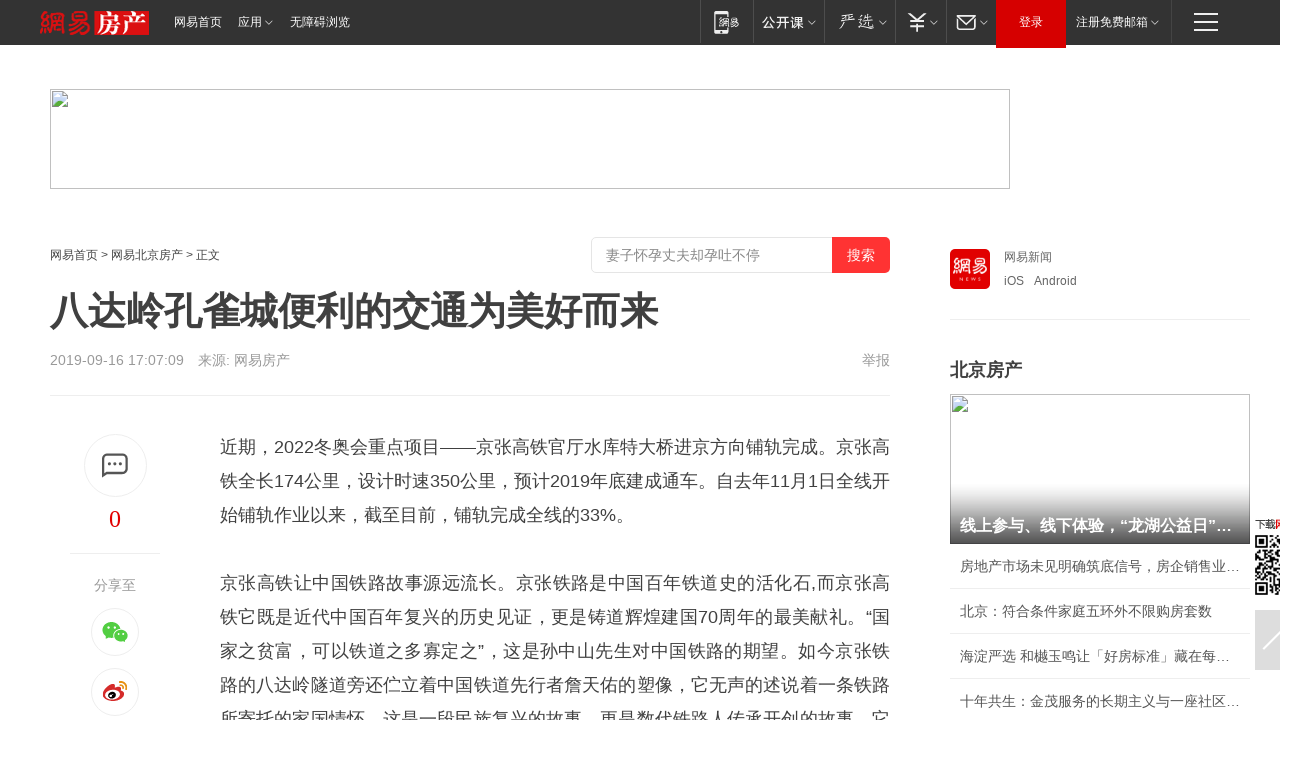

--- FILE ---
content_type: text/html; charset=utf-8
request_url: https://bj.house.163.com/19/0916/17/EP79J5J6000782A6.html
body_size: 41573
content:
<!DOCTYPE HTML>

<html id="ne_wrap" data-publishtime="2019-09-16 17:07:09" data-category="房产">
<head>
    <!-- head -->
  	<!-- 手机浏览自动跳转到触屏版 开始 -->
    <script language="javascript">
        var href = window.location.href;
        var pcversion = href.indexOf('pc=true');
        var jump2url='http://m.house.163.com/bj/xf/web/news_detail.shtml?docid=EP79J5J6000782A6';
        var browser = { versions: function () { var u = navigator.userAgent, app = navigator.appVersion; return { trident: u.indexOf('Trident') > -1, presto: u.indexOf('Presto') > -1, webKit: u.indexOf('AppleWebKit') > -1, gecko: u.indexOf('Gecko') > -1 && u.indexOf('KHTML') == -1, mobile: !!u.match(/AppleWebKit.*Mobile.*/) || !!u.match(/AppleWebKit/) || !!u.match(/netease_news/) || !!u.match(/NewsApp/), ios: !!u.match(/\(i[^;]+;( U;)? CPU.+Mac OS X/), android: u.indexOf('Android') > -1 || u.indexOf('Linux') > -1, iPhone: u.indexOf('iPhone') > -1 || u.indexOf('Mac') > -1, iPad: u.indexOf('iPad') > -1, webApp: u.indexOf('Safari') == -1, QQbrw: u.indexOf('MQQBrowser') > -1, ucLowEnd: u.indexOf('UCWEB7.') > -1, ucSpecial: u.indexOf('rv:1.2.3.4') > -1, ucweb: function () { try { return parseFloat(u.match(/ucweb\d+\.\d+/gi).toString().match(/\d+\.\d+/).toString()) >= 8.2 } catch (e) { if (u.indexOf('UC') > -1) { return true } else { return false } } } (), Symbian: u.indexOf('Symbian') > -1, ucSB: u.indexOf('Firefox/1.') > -1 }; } () }
        var _gaq = _gaq || [];
        (function (win, browser, undefined) {
            if ( pcversion > -1 ) {
                return;
            }
            if (win.screen === undefined || win.screen.width < 810) {
                if (browser.versions.iPad == true) { win.location.href = jump2url; return; }
                if (browser.versions.webKit == true || browser.versions.mobile == true || browser.versions.ios == true || browser.versions.iPhone == true || browser.versions.ucweb == true || browser.versions.ucSpecial == true) {
                    win.location.href = jump2url; return;
                }
            }
        })(this, browser);
    </script>
    <!--手机浏览自动跳转到触屏版 结束 -->
    
    
    <title>八达岭孔雀城便利的交通为美好而来|京张|铁路|高铁|特大桥_网易房产</title>
    <meta name="keywords" content="八达岭,京张,铁路,高铁,特大桥"/>
    <meta name="description" content="八达岭孔雀城便利的交通为美好而来,八达岭,京张,铁路,高铁,特大桥"/>
    <meta name="author" content="网易">
    <meta name="Copyright" content="网易版权所有">
    <link rel="apple-touch-icon" href="https://static.ws.126.net/163/f2e/common/share-icon.png">
    <link rel="mask-icon" href="https://static.ws.126.net/163/f2e/common/share-icon.png">
    <meta name="msapplication-TileImage" content="https://static.ws.126.net/163/f2e/common/share-icon.png">
    <base target="_blank"><!--[if lte IE 6]></base><![endif]-->
    <meta http-equiv="expires" content="0">
    <meta http-equiv="Cache-Control" content="no-transform">
    <meta http-equiv="Cache-Control" content="no-siteapp">
    <meta http-equiv="x-ua-compatible" content="ie=edge">
    <meta property="og:type" content="article">
    <meta property="og:title" content="八达岭孔雀城便利的交通为美好而来">
    <meta property="og:description" content="八达岭孔雀城便利的交通为美好而来,八达岭,京张,铁路,高铁,特大桥">
    
    <meta property="og:url" content="https://bj.house.163.com/19/0916/17/EP79J5J6000782A6.html">
    
    <meta property="og:image" content="https://static.ws.126.net/163/f2e/product/post_nodejs/static/logo.png">
    <meta property="article:author" content="网易">
    <meta property="article:published_time" content="2019-09-16T17:07:09+08:00">
    <meta property="twitter:card" content="summary">
    <meta property="twitter:image" content="https://static.ws.126.net/163/f2e/product/post_nodejs/static/logo.png">
    <meta property="twitter:title" content="八达岭孔雀城便利的交通为美好而来">
    <meta property="twitter:creator" content="网易新闻">
    <meta property="twitter:site" content="网易">
    <meta property="twitter:description" content="八达岭孔雀城便利的交通为美好而来,八达岭,京张,铁路,高铁,特大桥">
    
<script>
;(function(){
var el = document.createElement("script");
el.src = "https://lf1-cdn-tos.bytegoofy.com/goofy/ttzz/push.js?de70e43cfa5b194e21ef889e98d7123a7deb9487dce7ed62313212129c4244a219d1c501ebd3301f5e2290626f5b53d078c8250527fa0dfd9783a026ff3cf719";
el.id = "ttzz";
var s = document.getElementsByTagName("script")[0];
s.parentNode.insertBefore(el, s);
})(window);
</script>
    
    
    <meta name="referrer" content="always">
    
    <link rel="canonical" href="https://bj.house.163.com/19/0916/17/EP79J5J6000782A6.html">
    
    <link rel="alternate" media="only screen and(max-width: 640px)" href="https://m.163.com/house/article/EP79J5J6000782A6.html">
    <meta name="mobile-agent" content="format=html5; url=https://m.163.com/house/article/EP79J5J6000782A6.html?spss=adap_pc">
    <meta name="mobile-agent" content="format=xhtml; url=https://m.163.com/house/article/EP79J5J6000782A6.html?spss=adap_pc">
    <meta name="mobile-agent" content="format=wml; url=https://m.163.com/house/article/EP79J5J6000782A6.html?spss=adap_pc">
    <!--[if lt IE 9]>
    <script type="text/javascript" src="https://static.ws.126.net/163/f2e/post_nodejs/libs/js/html5shiv.min.js"></script><script type="text/javascript" src="https://static.ws.126.net/163/f2e/post_nodejs/libs/js/respond.min.js"></script>
    <![endif]-->
    <script type="text/javascript" data-type="touch/article">!function(){"use strict";var t=["play.163.com"],e={URL:function(){var t,e=self.URL;try{e&&("href"in(t=new self.URL("http://m.163.com"))||(t=void 0))}catch(t){console.log(t)}return function(o){if(t)return new e(o);var i=document.createElement("a");return i.href=o,i}}(),isMobile:function(t){return/android.*?mobile|ipod|blackberry|bb\d+|phone|WindowsWechat/i.test(t||navigator.userAgent)},isPAD:function(t){return/iPad/i.test(t||navigator.userAgent)},blockedDomain:function(e){return-1!=t.indexOf(e)}};!function(t){if(!/noredirect/i.test(location.search)){var o,i=window.location.href,n=new e.URL(i),a=n.hostname;if(!e.blockedDomain(a)&&e.isMobile()){var r=n.search.length>0?n.search.substring(1):"",c=n.hash;r.length>0&&"&"!==r[0]&&(r="&"+r);var s=(o=function(){var t=[{test:/163\.com$/i,domain:"163"},{test:/baidu\.com$/i,domain:"baidu"},{test:/sm\.cn$/i,domain:"sm"},{test:/sogou\.com$/i,domain:"sogou"},{test:/so\.com$/i,domain:"360"},{test:/google/i,domain:"google"},{test:/bing/i,domain:"bing"},{test:/weibo/i,domain:"weibo"},{test:/toutiao/i,domain:"toutiao"}],e=document.referrer,o="",i="";if(e){var n=e.match(/^([hH][tT]{2}[pP]:\/\/|[hH][tT]{2}[pP][sS]:\/\/)([^\/]+).*?/);o=n&&n[2]?n[2]:o}if(o){i=o;for(var a,r=0;r<t.length;r++)if((a=t[r]).test.test(o)){i=a.domain;break}}return i}())?"&referFrom="+o:"",m=t&&t(s,i,r,c);m&&(window.location.href=m)}}}((function(t,e,o,i){var n=/([A-Z0-9]{16})(?:_\w+)?\.html/.exec(e);if(n){var a=n[1];if(n=/https?:\/\/(?:.*\.)?([a-z0-9]*)\.163\.com\/(?:\w+\/)?\d{2}\/\d{4}\/\d{2}\/([A-Z0-9]{16})(?:_\w+)?\.html/.exec(e)||/https?:\/\/www\.163\.com\/([a-z0-9]*)\/article\/([A-Z0-9]{16})(?:_\w+)?\.html/.exec(e)){n[1];return"local","https://m.163.com/local/article/"+a+".html?spss=adap_pc"+t+"#adaptation=pc"}return"https://m.163.com/touch/article.html?docid="+a+"&spss=adap_pc"+t+"#adaptation=pc"}return!1}))}();</script>
    <script src="https://static.ws.126.net/utf8/assets/js/jquery-1.10.2.min.js"></script>
    <script>jQuery.ajaxSettings.cache = true</script>
    <link href="https://static.ws.126.net/163/f2e/product/post2020_cms/static/css/main.d53ba9b4.css" rel="stylesheet">
    
    <style>
a {color: #000}
a,a:visited {text-decoration: none}
a:visited {color: #83006f}
a:hover {text-decoration: underline}
a:active,a:hover {color: #ba2636}
  .gg200x300 {
  	position: relative;
  }
/* mod-tab */
.mod-tab { border-top: 2px solid #0f6b99; }
.mod-tab-hd { height: 31px; overflow: hidden; border-left: 1px solid #dddddd; }
.mod-tab-hd a, .mod-tab-hd a:visited { color: #252525; }
.mod-tab-hd a:hover, .mod-tab-hd a:active { color: #cc1b1b; }
.mod-tab-trigger { float: left; _display: inline; text-align: center; font-size: 14px; height: 30px; line-height: 30px; border-right: 1px solid #dddddd; background: #f8f8f8; background-image: -webkit-linear-gradient(top, #ffffff, #ffffff 50%, #f1f1f1); background-image: -moz-linear-gradient(top, #ffffff, #ffffff 50%, #f1f1f1); background-image: -ms-linear-gradient(top, #ffffff, #ffffff 50%, #f1f1f1); background-image: -o-linear-gradient(top, #ffffff, #ffffff 50%, #f1f1f1); background-image: linear-gradient(top, #ffffff, #ffffff 50%, #f1f1f1); }
.mod-tab-hd .current { position: relative; z-index: 1; font-weight: bold; background: #fff; height: 31px; }
.mod-tab-bd { border-top: 1px solid #dddddd; margin-top: -1px; }
.mod-tab-bd .mod-tab-panel { display: none; }
.mod-tab-bd .current { display: block; }
.ep-tab-1 { border-top: 0; }
.ep-tab-1 .mod-tab-hd { height: 32px; padding-top: 1px; }
.ep-tab-1 .mod-tab-trigger { width: 142px; border-top: 1px solid #dddddd; }
.ep-tab-1 .ep-tab-1-topbor { display: none; }
.ep-tab-1 .current .ep-tab-1-topbor { display: block; position: absolute; left: -1px; top: -2px; width: 144px; border-top: 2px solid #0f6b99; }
.ep-tab-2 .mod-tab-trigger { width: 149px; }
.ep-tab-2 .mod-tab-hd .current { width: 148px; }
.ep-tab-4 .mod-tab-trigger { width: 74px; }
.ep-tab-4 .mod-tab-hd .current { width: 73px; }
/* mod-list */
.mod-f12list li {
    background: none;
    padding: 0;
    height: 35px;
    font-size: 14px;
    line-height: 34px;
    border-bottom: 1px solid #f0f0f0
}
.mod-f14list li { background-position: 0 -108px; font-size: 14px; height: 27px; line-height: 27px; padding-left: 10px; overflow: hidden; }
.ep-list-1 li,.ep-list-2 li  {  *zoom: 1; }
.ep-list-1 li:after,.ep-list-2 li:after { display: block; overflow: hidden; clear: both; height: 0; visibility: hidden; content: "."; }
.ep-list-1 .title,.ep-list-2 .title { float: left; _display: inline; }
.ep-list-1 .time,.ep-list-2 .time { float: left; _display: inline; margin-left: 10px; color: #888888; font-size: 11px; -webkit-text-size-adjust: none; font-family: Arial, "\5B8B\4F53", sans-serif; }
.ep-list-nodot li { background: none; padding-left: 0; }
.ep-dotlist li { height: 34px; line-height: 34px; overflow: hidden; font-size: 12px; border-top: 1px dotted #dddddd; }
.ep-dotlist li.first { border-top: 0; }
.ep-list-rank li { padding: 0 55px 0 23px;  *zoom: 1; }
.ep-list-rank li:after { display: block; overflow: hidden; clear: both; height: 0; visibility: hidden; content: "."; }
.ep-list-rank .num { float: left; _display: inline; width: 20px; margin-left: -23px; text-align: center; font-weight: bold; font-family: Arial, "\5B8B\4F53", sans-serif; color: #888888; font-style: italic; line-height: 31px; }
.ep-list-rank .count { float: right; _display: inline; width: 50px; overflow: hidden; margin-right: -50px; text-align: right; color: #cc1b1b; font-size: 11px; -webkit-text-size-adjust: none; font-family: Arial, "\5B8B\4F53", sans-serif; line-height: 33px; }
.mod-imglist li { float: left; _display: inline; overflow: hidden; }
.mod-imglist li h3 { height: 24px; line-height: 24px; overflow: hidden; text-align: center; background: #575757; padding: 0 5px; }
.mod-imglist li h3 a { display: block; }
.mod-imglist li h3 a, .mod-imglist li h3 a:visited { color: #ffffff; }
.mod-imglist li h3 a:hover, .mod-imglist li h3 a:active { color: #ffffff; }
.ep-imglist-1 { margin-left: -40px; }
.ep-imglist-1 li { width: 130px; margin: 5px 0 5px 40px; }
.ep-imglist-1 li img { height: 90px; }
.ep-imglist-1b li h3 { height: auto; line-height: 20px; padding-top: 6px; text-align: left; background: none; }
.ep-imglist-1b li h3 a { color: #252525; }
.ep-imglist-1b li h3 a:visited { color: #888888; }
.ep-imglist-1b li h3 a:hover, .ep-imglist-1b li h3 a:active { color: #cc1b1b; }
/* mod-title */
.mod-title .title { float: left; }
.mod-title .more, .mod-title .entry { float: right; }
.ep-title-1 { margin: 14px 0 7px 0; line-height: 27px; height: 27px; overflow: hidden; }
.ep-title-1 .title { font-size: 14px; }
.ep-title-2 { height: 31px; line-height: 31px; overflow: hidden; padding: 13px 0 7px; }
.ep-title-2 .title { float: left; _display: inline; font-size: 16px; font-weight: bold; font-family: "\5FAE\8F6F\96C5\9ED1", "\5B8B\4F53", sans-serif; }
.ep-title-2 .title a, .ep-title-2 .title a:visited { color: #252525; }
.ep-title-2 .title a:hover, .ep-title-2 .title a:active { color: #cc1b1b; }
.ep-title-2 .more { float: right; _display: inline; }
.ep-title-2 .entry { float: right; _display: inline; }
.ep-title-2 .entry a { float: right; _display: inline; padding-right: 15px; background-position: 37px -130px; }
.ep-title-3 {
    margin: 17px 0 11px;
    font-size: 18px;
    font-family: 微软雅黑;
    font-weight: 400
}
.ep-title-3 em { font-weight: bold; }
.ep-title-3 .normal { font-weight: normal; }
  .ep-title-2 {
    background: #fafafa;
    margin-top: 10px;
    height: 35px;
    padding: 0 10px;
    border-bottom: 1px solid #ddd
}
  .house-special a {
  	display: block;
    width: 100%;
    overflow: hidden;
    text-overflow: ellipsis;
    white-space: nowrap;
  }
  .house-special.post_side_mod .post_side_mod_imgnews h3 {
    overflow: hidden;
    text-overflow: ellipsis;
    white-space: nowrap;
  }
</style>
<%@ /0080/e/0080ep_includecss_1301.vm %>
<style type="text/css">
    /*房产头条区域*/
.house-title-bar { border-top:2px solid #256A8E; width:590px; padding-top:19px; clear:both; overflow:hidden;}
.house-title-bar h2 { float:left; width:103px; height:25px; line-height:25px; overflow:hidden;}
.house-title-bar .more { float:right; padding-top:10px; padding-right:2px; color:#ddd;}
.house-title-bar .more a,.house-title-bar .more a:visited { color:#1F1F1F;}
.house-title-bar .more a:hover { color: #BA2636; }
.house-mod { width:590px; clear:both; margin:0 auto; overflow:hidden;}
.house-mod .left-img { float:left; width:160px;}
.house-mod .left-img ul { clear:both; margin:0 auto; overflow:hidden;}
.house-mod .left-img li { float: left; _display: inline; overflow: hidden;}
.house-mod .left-img li h3 { width:160px; height: 24px; line-height: 24px; overflow: hidden; text-align: center; background: #575757;}
.house-mod .left-img li h3 a { display: block;}
.house-mod .left-img li h3 a:link,.house-mod .left-img li h3 a:visited { color: #ffffff;}
.house-mod .left-img li h3 a:hover,.house-mod .left-img li h3 a:active { color: #ffffff;}
.house-mod .right-text { float:right; width:400px;}
.house-mod .right-text h2 { font-family: "Microsoft YaHei", "微软雅黑", "宋体"; font-size: 16px; font-weight: bold; height:24px; line-height: 24px; margin:0 auto; overflow:hidden; }
.house-mod .right-text p { margin:0 auto; clear:both; line-height:21px; color:#161616;}
.house-mod .right-text .text-list { clear:both; margin:0 auto; overflow:hidden;}
.house-mod .right-text .text-list li { clear:both; background: url(http://img1.cache.netease.com/cnews/css13/sprites.png) 0 -108px no-repeat; font-size: 14px; height: 27px; line-height: 27px; padding-left: 10px; overflow:hidden;}
.house-mod .dot-line { clear:both; height:1px; border-bottom:1px dotted #DCDCDC; overflow:hidden; display:block; font-size:1px; }
    /*新车图库*/
.new-car-pic { width:590px; clear:both; overflow:hidden; margin:0 auto;}
.new-car-pic .dot-line { clear:both; height:1px; border-bottom:1px solid #DCDCDC; overflow:hidden; display:block; font-size:1px; }
.scrlBody{ overflow:hidden;}
.scrlCtrl{ text-align:center;}
.scrl_1 .scrlCtrl ul{ display:inline-block; *display:inline; zoom:1; margin:0 4px 0 12px;font-size: 0;}
.scrl_1 .scrlCtrl li{ display:inline-block; *display:inline; zoom:1; width:10px; height:9px; cursor:pointer; background:url(http://img1.cache.netease.com/cnews/css13/img/scr-icon-bg.gif) left -48px no-repeat; margin-right:8px; overflow:hidden;font-size: 0;}
.scrl_1 .scrlCtrl .active{ background:url(http://img1.cache.netease.com/cnews/css13/img/scr-icon-bg.gif) left -58px no-repeat;}
.scrl_1 .scrlPrev{ display:inline-block; width:7px; height:11px; margin-top:1px; background:url(http://img1.cache.netease.com/cnews/css13/img/scr-icon-bg.gif) left top no-repeat;overflow:hidden;}
.scrl_1 .scrlNext{ display:inline-block; width:7px; height:11px; margin-top:1px; background:url(http://img1.cache.netease.com/cnews/css13/img/scr-icon-bg.gif) right -24px no-repeat;overflow:hidden;}
.scrl_1 .scrlPrev:hover{ background:url(http://img1.cache.netease.com/cnews/css13/img/scr-icon-bg.gif) left -12px no-repeat;}
.scrl_1 .scrlNext:hover{ background:url(http://img1.cache.netease.com/cnews/css13/img/scr-icon-bg.gif) right -36px no-repeat;}
.list-box li{ float:left;width:590px;}
.roll-pic-list { padding-bottom:15px;}
.roll-pic-list li{ float:left; width:160px; padding-right:55px; line-height:21px;}
.roll-pic-list li.last { padding-right:0;}
.roll-pic-list h5{ margin-top:6px;}
    /*moule1*/
.mod-imgText { clear: both; line-height: 0; }
.mod-imgText img {  float: left;line-height: 21px; padding-bottom:2px; }
.imgText-widget-1 { overflow: hidden; }
.imgText-widget-1 img { margin: 3px 15px 0 0; }
.imgText-widget-1 img { padding-bottom:12px; }
.imgText-widget-1 .detail a { color:#0e558d; }
.imgText-widget-1 p { color: #888; line-height: 21px; margin: 0;}
.main-title { font-size: 14px; font-weight: bold; height: 34px; line-height: 34px; overflow: hidden; }
    /*装修论坛按钮列表*/
.house-btn-list { width:300px; clear:both; margin:0 auto; overflow:hidden;}
.house-btn-list ul { float:left; width:310px;}
.house-btn-list li { float:left; width:90px; height:30px; background:url(http://img1.cache.netease.com/cnews/css13/img/house-btn-bg.gif) left top no-repeat; margin-right:11px; margin-bottom:7px; display:inline; color:#174F82; text-align:center; line-height:30px; font-size:14px; font-weight:bold;}
.house-btn-list li a,.house-btn-list li a:visited { color:#174F82;}
.house-btn-list li a:hover { color:#ba2636;}
    /*house rank list 排行*/
.ep-h-title { border-top:2px solid #246B8F; height: 31px; line-height: 31px; padding: 7px 0 8px; clear:both; overflow:hidden;}
.ep-h-title .title { float: left; _display: inline; font-size: 16px; font-weight: bold; font-family: "\5FAE\8F6F\96C5\9ED1", "\5B8B\4F53", sans-serif;}
.ep-h-title .title:link,.ep-h-title .title:visited { color: #252525;}
.ep-h-title .title:hover,.ep-h-title .title:active { color: #cc1b1b;}
.h-rankList-header { width:300px; height:24px; line-height:24px; color:#888888; background:#F6F6F6; clear:both; float:left; overflow:hidden;}
.h-rankList-header .name { float:left; padding-left:28px;}
.h-rankList-header .region { float:right; width:50px; text-align:right;}
.h-rankList-header .price { float:right; width:60px; padding-right:13px; text-align:right;}
.h-rankList li { border-bottom: 1px dotted #ddd; display: inline-block; float: left; height: 29px; line-height: 29px; overflow: hidden; width: 300px; color:#252525;}
.h-rankList li span.ranknum { width: 18px; height: 14px; color: #FFFFFF; float: left; line-height: 14px; margin-top: 7px; font-family: "Arial";  font-weight: bold; text-align: center; }
.h-rankList li span.front { background-color: #BD534B; }
.h-rankList li span.follow { background-color: #888888; }
.h-rankList li a { color: #252525; float: left; padding-left: 10px; }
.h-rankList li a:hover { color: #BA2636; }
.h-rankList li .price { float:right; width:85px; padding-right:13px; text-align:right;}
.h-rankList li .region { float:right; width:50px; text-align: center;}
</style>
<style>
.ep-share-tip{float:left;height: 28px;line-height: 28px;font-family: "Microsoft YaHei","微软雅黑", "宋体", sans-serif; color: #888888;font-size: 14px;}
.nt-share14 i{
    background: url(http://img2.cache.netease.com/f2e/house/imageupload/images/share14_icon_v1.0.png);
}
</style>
<script>setTimeout(function(){if(document.body && document.body.innerHTML.length<170)document.location.href='http://house.163.com/special/special.html'},50)</script>
<script>
var _hmt = _hmt || [];
(function() {
  var hm = document.createElement("script");
  hm.src = "";
  var s = document.getElementsByTagName("script")[0]; 
  s.parentNode.insertBefore(hm, s);
})();
</script>
    <script src="https://static.ws.126.net/cnews/js/ntes_jslib_1.x.js"></script>
    <link rel="stylesheet" type="text/css" href="//gz.house.163.com/special/00874MT4/hinfo_tag_css.css?1">
    <style>
        .channel_ad_2016{position:absolute;bottom:0;left:0;z-index:3;overflow:hidden;width:30px;height:17px;border-radius:0 8px 0 0;background:#000 none repeat scroll 0 0;background:rgba(0,0,0,.6) none repeat scroll 0 0;color:#fff;text-align:left;font-size:12px;font-family:Arial;line-height:17px}
    </style>
</head>
<body>
    <!-- 通用导航 -->
    
    <link rel="stylesheet" href="https://static.ws.126.net/163/f2e/commonnav2019/css/commonnav_headcss-fad753559b.css"/>
<!-- urs -->
<script _keep="true" src="https://urswebzj.nosdn.127.net/webzj_cdn101/message.js" type="text/javascript"></script>
<div class="ntes_nav_wrap" id="js_N_NTES_wrap">
  <div class="ntes-nav" id="js_N_nav">
    <div class="ntes-nav-main clearfix">
            <div class="c-fl" id="js_N_nav_left">
        <a class="ntes-nav-index-title ntes-nav-entry-wide c-fl" href="https://www.163.com/" title="网易首页">网易首页</a>
        <!-- 应用 -->
        <div class="js_N_navSelect ntes-nav-select ntes-nav-select-wide ntes-nav-app  c-fl">
          <a href="https://www.163.com/#f=topnav" class="ntes-nav-select-title ntes-nav-entry-bgblack JS_NTES_LOG_FE">应用
            <em class="ntes-nav-select-arr"></em>
          </a>
          <div class="ntes-nav-select-pop">
            <ul class="ntes-nav-select-list clearfix">
              <li>
                <a href="https://m.163.com/newsapp/#f=topnav">
                  <span>
                    <em class="ntes-nav-app-newsapp">网易新闻</em>
                  </span>
                </a>
              </li>
              <li>
                <a href="https://open.163.com/#f=topnav">
                  <span>
                    <em class="ntes-nav-app-open">网易公开课</em>
                  </span>
                </a>
              </li>
              <li>
                <a href="https://hongcai.163.com/?from=pcsy-button">
                  <span>
                    <em class="ntes-nav-app-hongcai">网易红彩</em>
                  </span>
                </a>
              </li>
              <li>
                <a href="https://u.163.com/aosoutbdbd8">
                  <span>
                    <em class="ntes-nav-app-yanxuan">网易严选</em>
                  </span>
                </a>
              </li>
              <li>
                <a href="https://mail.163.com/client/dl.html?from=mail46">
                  <span>
                    <em class="ntes-nav-app-mail">邮箱大师</em>
                  </span>
                </a>
              </li>
              <li class="last">
                <a href="https://study.163.com/client/download.htm?from=163app&utm_source=163.com&utm_medium=web_app&utm_campaign=business">
                  <span>
                    <em class="ntes-nav-app-study">网易云课堂</em>
                  </span>
                </a>
              </li>
            </ul>
          </div>
        </div>
      </div>
      <div class="c-fr">
        <!-- 片段开始 -->
        <div class="ntes-nav-quick-navigation">
          <a rel="noreferrer"class="ntes-nav-quick-navigation-btn" id="js_N_ntes_nav_quick_navigation_btn" target="_self">
            <em>快速导航
              <span class="menu1"></span>
              <span class="menu2"></span>
              <span class="menu3"></span>
            </em>
          </a>
          <div class="ntes-quicknav-pop" id="js_N_ntes_quicknav_pop">
            <div class="ntes-quicknav-list">
              <div class="ntes-quicknav-content">
                <ul class="ntes-quicknav-column ntes-quicknav-column-1">
                  <li>
                    <h3>
                      <a href="https://news.163.com">新闻</a>
                    </h3>
                  </li>
                  <li>
                    <a href="https://news.163.com/domestic">国内</a>
                  </li>
                  <li>
                    <a href="https://news.163.com/world">国际</a>
                  </li>
                  <li>
                    <a href="https://news.163.com/special/wangsansanhome/">王三三</a>
                  </li>
                </ul>
                <ul class="ntes-quicknav-column ntes-quicknav-column-2">
                  <li>
                    <h3>
                      <a href="https://sports.163.com">体育</a>
                    </h3>
                  </li>
                  <li>
                    <a href="https://sports.163.com/nba">NBA</a>
                  </li>
                  <li>
                    <a href="https://sports.163.com/cba">CBA</a>
                  </li>
                  <li>
                    <a href="https://sports.163.com/allsports">综合</a>
                  </li>
                  <li>
                    <a href="https://sports.163.com/zc">中超</a>
                  </li>
                  <li>
                    <a href="https://sports.163.com/world">国际足球</a>
                  </li>
                  <li>
                    <a href="https://sports.163.com/yc">英超</a>
                  </li>
                  <li>
                    <a href="https://sports.163.com/xj">西甲</a>
                  </li>
                  <li>
                    <a href="https://sports.163.com/yj">意甲</a>
                  </li>
                </ul>
                <ul class="ntes-quicknav-column ntes-quicknav-column-3">
                  <li>
                    <h3>
                      <a href="https://ent.163.com">娱乐</a>
                    </h3>
                  </li>
                  <li>
                    <a href="https://ent.163.com/star">明星</a>
                  </li>
                  <li>
                    <a href="https://ent.163.com/movie">电影</a>
                  </li>
                  <li>
                    <a href="https://ent.163.com/tv">电视</a>
                  </li>
                  <li>
                    <a href="https://ent.163.com/music">音乐</a>
                  </li>
                  <li>
                    <a href="https://ent.163.com/special/fmgs/">封面故事</a>
                  </li>
                </ul>
                <ul class="ntes-quicknav-column ntes-quicknav-column-4">
                  <li>
                    <h3>
                      <a href="https://money.163.com">财经</a>
                    </h3>
                  </li>
                  <li>
                    <a href="https://money.163.com/stock">股票</a>
                  </li>
                  <li>
                    <a href="https://money.163.com/special/caijingyuanchuang/">原创</a>
                  </li>
                  <li>
                    <a href="https://money.163.com/special/wycjzk-pc/">智库</a>
                  </li>
                </ul>
                <ul class="ntes-quicknav-column ntes-quicknav-column-5">
                  <li>
                    <h3>
                      <a href="https://auto.163.com">汽车</a>
                    </h3>
                  </li>
                  <li>
                    <a href="https://auto.163.com/buy">购车</a>
                  </li>
                  <li>
                    <a href="http://product.auto.163.com">车型库</a>
                  </li>
                </ul>
                <ul class="ntes-quicknav-column ntes-quicknav-column-6">
                  <li>
                    <h3>
                      <a href="https://tech.163.com">科技</a>
                    </h3>
                  </li>
                  <li>
                    <a href="https://tech.163.com/smart/">网易智能</a>
                  </li>
                  <li>
                    <a href="https://tech.163.com/special/S1554800475317/">原创</a>
                  </li>
                  <li>
                    <a href="https://tech.163.com/it">IT</a>
                  </li>
                  <li>
                    <a href="https://tech.163.com/internet">互联网</a>
                  </li>
                  <li>
                    <a href="https://tech.163.com/telecom/">通信</a>
                  </li>
                </ul>
                <ul class="ntes-quicknav-column ntes-quicknav-column-7">
                  <li>
                    <h3>
                      <a href="https://fashion.163.com">时尚</a>
                    </h3>
                  </li>
                  <li>
                    <a href="https://fashion.163.com/art">艺术</a>
                  </li>
                  <li>
                    <a href="https://travel.163.com">旅游</a>
                  </li>
                </ul>
                <ul class="ntes-quicknav-column ntes-quicknav-column-8">
                  <li>
                    <h3>
                      <a href="https://mobile.163.com">手机</a>
                      <span>/</span>
                      <a href="https://digi.163.com/">数码</a>
                    </h3>
                  </li>
                  <li>
                    <a href="https://mobile.163.com/special/jqkj_list/">惊奇科技</a>
                  </li>
                  <li>
                    <a href="https://mobile.163.com/special/cpshi_list/">易评机</a>
                  </li>
                  <li>
                    <a href="https://hea.163.com/">家电</a>
                  </li>
                </ul>
                <ul class="ntes-quicknav-column ntes-quicknav-column-9">
                  <li>
                    <h3>
                      <a href="https://house.163.com">房产</a>
                      <span>/</span>
                      <a href="https://home.163.com">家居</a>
                    </h3>
                  </li>
                  <li>
                    <a href="https://bj.house.163.com">北京房产</a>
                  </li>
                  <li>
                    <a href="https://sh.house.163.com">上海房产</a>
                  </li>
                  <li>
                    <a href="https://gz.house.163.com">广州房产</a>
                  </li>
                  <li>
                    <a href="https://xf.house.163.com/">楼盘库</a>
                  </li>
                  <li>
                    <a href="https://designer.home.163.com/search">设计师库</a>
                  </li>
                  <li>
                    <a href="https://photo.home.163.com/">案例库</a>
                  </li>
                </ul>
                <ul class="ntes-quicknav-column ntes-quicknav-column-11">
                  <li>
                    <h3>
                      <a href="https://edu.163.com">教育</a>
                    </h3>
                  </li>
                  <li>
                    <a href="https://edu.163.com/liuxue">留学</a>
                  </li>
                  <li>
                    <a href="https://edu.163.com/gaokao">高考</a>
                  </li>
                </ul>
                <div class="ntes-nav-sitemap">
                  <a href="https://sitemap.163.com/">
                    <i></i>查看网易地图</a>
                </div>
              </div>
            </div>
          </div>
        </div>
        <div class="c-fr">
          <div class="c-fl" id="js_N_navLoginBefore">
            <div id="js_N_navHighlight" class="js_loginframe ntes-nav-login ntes-nav-login-normal">
              <a href="https://reg.163.com/" class="ntes-nav-login-title" id="js_N_nav_login_title">登录</a>
              <div class="ntes-nav-loginframe-pop" id="js_N_login_wrap">
                <!--加载登陆组件-->
              </div>
            </div>
            <div class="js_N_navSelect ntes-nav-select ntes-nav-select-wide  JS_NTES_LOG_FE c-fl">
              <a class="ntes-nav-select-title ntes-nav-select-title-register" href="https://mail.163.com/register/index.htm?from=163navi&regPage=163">注册免费邮箱
                <em class="ntes-nav-select-arr"></em>
              </a>
              <div class="ntes-nav-select-pop">
                <ul class="ntes-nav-select-list clearfix" style="width:210px;">
                  <li>
                    <a href="https://reg1.vip.163.com/newReg1/reg?from=new_topnav&utm_source=new_topnav">
                      <span style="width:190px;">注册VIP邮箱（特权邮箱，付费）</span>
                    </a>
                  </li>
                  <li class="last JS_NTES_LOG_FE">
                    <a href="https://mail.163.com/client/dl.html?from=mail46">
                      <span style="width:190px;">免费下载网易官方手机邮箱应用</span>
                    </a>
                  </li>
                </ul>
              </div>
            </div>
          </div>
          <div class="c-fl" id="js_N_navLoginAfter" style="display:none">
            <div id="js_N_logined_warp" class="js_N_navSelect ntes-nav-select ntes-nav-logined JS_NTES_LOG_FE">
              <a class="ntes-nav-select-title ntes-nav-logined-userinfo">
                <span id="js_N_navUsername" class="ntes-nav-logined-username"></span>
                <em class="ntes-nav-select-arr"></em>
              </a>
              <div id="js_login_suggest_wrap" class="ntes-nav-select-pop">
                <ul id="js_logined_suggest" class="ntes-nav-select-list clearfix"></ul>
              </div>
            </div>
            <a class="ntes-nav-entry-wide c-fl" target="_self" id="js_N_navLogout">安全退出</a>
          </div>
        </div>

        <ul class="ntes-nav-inside">
          <li>
            <div class="js_N_navSelect ntes-nav-select c-fl">
              <a href="https://www.163.com/newsapp/#f=163nav" class="ntes-nav-mobile-title ntes-nav-entry-bgblack">
                <em class="ntes-nav-entry-mobile">移动端</em>
              </a>
              <div class="qrcode-img">
                <a href="https://www.163.com/newsapp/#f=163nav">
                  <img src="//static.ws.126.net/f2e/include/common_nav/images/topapp.jpg">
                </a>
              </div>
            </div>
          </li>
          <li>
            <div class="js_N_navSelect ntes-nav-select c-fl">
              <a id="js_love_url" href="https://open.163.com/#ftopnav0" class="ntes-nav-select-title ntes-nav-select-title-huatian ntes-nav-entry-bgblack">
                <em class="ntes-nav-entry-huatian">网易公开课</em>
                <em class="ntes-nav-select-arr"></em>
                <span class="ntes-nav-msg">
                  <em class="ntes-nav-msg-num"></em>
                </span>
              </a>
              <div class="ntes-nav-select-pop ntes-nav-select-pop-huatian">
                <ul class="ntes-nav-select-list clearfix">
                  <li>
                    <a href="https://open.163.com/ted/#ftopnav1">
                      <span>TED</span>
                    </a>
                  </li>
                  <li>
                    <a href="https://open.163.com/cuvocw/#ftopnav2">
                      <span>中国大学视频公开课</span>
                    </a>
                  </li>
                  <li>
                    <a href="https://open.163.com/ocw/#ftopnav3">
                      <span>国际名校公开课</span>
                    </a>
                  </li>
                  <li>
                    <a href="https://open.163.com/appreciation/#ftopnav4">
                      <span>赏课·纪录片</span>
                    </a>
                  </li>
                  <li>
                    <a href="https://vip.open.163.com/#ftopnav5">
                      <span>付费精品课程</span>
                    </a>
                  </li>
                  <li>
                    <a href="https://open.163.com/special/School/beida.html#ftopnav6">
                      <span>北京大学公开课</span>
                    </a>
                  </li>
                  <li class="last">
                    <a href="https://open.163.com/newview/movie/courseintro?newurl=ME7HSJR07#ftopnav7">
                      <span>英语课程学习</span>
                    </a>
                  </li>
                </ul>
              </div>
            </div>
          </li>
          <li>
            <div class="js_N_navSelect ntes-nav-select c-fl">
              <a id="js_lofter_icon_url" href="https://you.163.com/?from=web_fc_menhu_xinrukou_1" class="ntes-nav-select-title ntes-nav-select-title-lofter ntes-nav-entry-bgblack">
                <em class="ntes-nav-entry-lofter">网易严选</em>
                <em class="ntes-nav-select-arr"></em>
                <span class="ntes-nav-msg" id="js_N_navLofterMsg">
                  <em class="ntes-nav-msg-num"></em>
                </span>
              </a>
              <div class="ntes-nav-select-pop ntes-nav-select-pop-lofter">
                <ul id="js_lofter_pop_url" class="ntes-nav-select-list clearfix">
                  <li>
                    <a href="https://act.you.163.com/act/pub/ABuyLQKNmKmK.html?from=out_ynzy_xinrukou_2">
                      <span>新人特价</span>
                    </a>
                  </li>
                  <li>
                    <a href="https://you.163.com/topic/v1/pub/Pew1KBH9Au.html?from=out_ynzy_xinrukou_3">
                      <span>9.9专区</span>
                    </a>
                  </li>
                  <li>
                    <a href="https://you.163.com/item/newItemRank?from=out_ynzy_xinrukou_4">
                      <span>新品热卖</span>
                    </a>
                  </li>
                  <li>
                    <a href="https://you.163.com/item/recommend?from=out_ynzy_xinrukou_5">
                      <span>人气好物</span>
                    </a>
                  </li>
                  <li>
                    <a href="https://you.163.com/item/list?categoryId=1005000&from=out_ynzy_xinrukou_7">
                      <span>居家生活</span>
                    </a>
                  </li>
                  <li>
                    <a href="https://you.163.com/item/list?categoryId=1010000&from=out_ynzy_xinrukou_8">
                      <span>服饰鞋包</span>
                    </a>
                  </li>
                  <li>
                    <a href="https://you.163.com/item/list?categoryId=1011000&from=out_ynzy_xinrukou_9">
                      <span>母婴亲子</span>
                    </a>
                  </li>
                  <li class="last">
                    <a href="https://you.163.com/item/list?categoryId=1005002&from=out_ynzy_xinrukou_10">
                      <span>美食酒水</span>
                    </a>
                  </li>
                </ul>
              </div>
            </div>
          </li>
          <li>
            <div class="js_N_navSelect ntes-nav-select c-fl">
              <a href="https://ecard.163.com/" class="ntes-nav-select-title
        ntes-nav-select-title-money ntes-nav-entry-bgblack">
                <em class="ntes-nav-entry-money">支付</em>
                <em class="ntes-nav-select-arr"></em>
              </a>
              <div class="ntes-nav-select-pop ntes-nav-select-pop-temp">
                <ul class="ntes-nav-select-list clearfix">
                  <li>
                    <a href="https://ecard.163.com/#f=topnav">
                      <span>一卡通充值</span>
                    </a>
                  </li>
                  <li>
                    <a href="https://ecard.163.com/script/index#f=topnav">
                      <span>一卡通购买</span>
                    </a>
                  </li>
                  <li>
                    <a href="https://epay.163.com/">
                      <span>我的网易支付</span>
                    </a>
                  </li>
                  <li class="last">
                    <a href="https://globalpay.163.com/home">
                      <span>网易跨境支付</span>
                    </a>
                  </li>
                </ul>
              </div>
            </div>
          </li>
          <li>
            <div class="js_N_navSelect ntes-nav-select c-fl">
              <a id="js_mail_url" rel="noreferrer"class="ntes-nav-select-title
        ntes-nav-select-title-mail ntes-nav-entry-bgblack">
                <em class="ntes-nav-entry-mail">邮箱</em>
                <em class="ntes-nav-select-arr"></em>
                <span class="ntes-nav-msg" id="js_N_navMailMsg">
                  <em class="ntes-nav-msg-num" id="js_N_navMailMsgNum"></em>
                </span>
              </a>
              <div class="ntes-nav-select-pop ntes-nav-select-pop-mail">
                <ul class="ntes-nav-select-list clearfix">
                  <li>
                    <a href="https://email.163.com/#f=topnav">
                      <span>免费邮箱</span>
                    </a>
                  </li>
                  <li>
                    <a href="https://vipmail.163.com/#f=topnav">
                      <span>VIP邮箱</span>
                    </a>
                  </li>
                  <li>
                    <a href="https://qiye.163.com/?from=NetEase163top">
                      <span>企业邮箱</span>
                    </a>
                  </li>
                  <li>
                    <a href="https://mail.163.com/register/index.htm?from=ntes_nav&regPage=163">
                      <span>免费注册</span>
                    </a>
                  </li>
                  <li class="last">
                    <a href="https://mail.163.com/dashi/dlpro.html?from=mail46">
                      <span>客户端下载</span>
                    </a>
                  </li>
                </ul>
              </div>
            </div>
          </li>
        </ul>
      </div>
    </div>
  </div>
</div>
<script src="https://static.ws.126.net/163/f2e/commonnav2019/js/commonnav_headjs-8e9e7c8602.js"></script>
    <script>
        // logo
        window.channelConfigLogo = 'https://static.ws.126.net/f2e/news/res/channel_logo/house.png'
        window.channelConfigUrl = 'https://bj.house.163.com/'
        window.__STOCK_COMPONENT__ = [];
        // 初始化body宽度
        function getWindowSize(){if(window.innerHeight){return{'width':window.innerWidth,'height':window.innerHeight}}else if(document.documentElement&&document.documentElement.clientHeight){return{'width':document.documentElement.clientWidth,'height':document.documentElement.clientHeight}}else if(document.body){return{'width':document.body.clientWidth,'height':document.body.clientHeight}}}var DEFAULT_VERSION="9.0";var ua=navigator.userAgent.toLowerCase();var isIE=ua.indexOf("msie")>-1;var safariVersion;if(isIE){safariVersion=ua.match(/msie ([\d.]+)/)[1]}if(safariVersion<=DEFAULT_VERSION){if(safariVersion==7){jQuery(document.body).addClass("w9")}}function resizeNav(){if(getWindowSize().width<1366&&safariVersion!=7){jQuery(document.body).addClass("")}if(getWindowSize().width>=1366&&safariVersion!=7){jQuery(document.body).removeClass("w9")}};resizeNav();
        // 正文图集封面
        
    </script>
    
    <!-- 顶通 -->
    <div class="post_area post_columnad_top" data-adid="article_cms_column_1">
        <!-- 2016北京房产文章页通栏01 -->
<div style="position:relative;">
<div class="at_item common_ad_item top_ad_column" adType="topColumnAd" requestUrl="https://nex.163.com/q?app=7BE0FC82&c=bjhouse&l=111&site=netease&affiliate=bjhouse&cat=article&type=column1200x125_960x100browser&location=1"></div>
<a href="javascript:;" target="_self" class="ad_hover_href"></a>
</div>
    </div>
    
    <!-- content -->
    <div class="container clearfix" id="container" data-hidead="false">
        <!-- 左侧 -->
        <div class="post_main">
            <!-- crumb -->
            
            <!-- crumb -->
            <div class="post_crumb">
                <a href="https://www.163.com/">网易首页</a> &gt;
                <a href="https://bj.house.163.com/">网易北京房产</a> &gt;
                
                正文
				<div id="netease_search" style=" margin: -12px 0 0 0; vertical-align: top; float:right;"></div>
              	<script>window.UID_TARGET = ['0', '1', '2', '3', '4', '5', '6', '7']</script>
				<script src="https://static.ws.126.net/163/f2e/modules/search2022/search2022.cdbc9331.js" async></script>
            </div>
            <!-- 标题、摘要 -->
            
            <h1 class="post_title">八达岭孔雀城便利的交通为美好而来</h1>
            <!-- 来源 -->
            <div class="post_info">
                2019-09-16 17:07:09　来源: 网易房产</a>
              	
                <a href="https://www.163.com/special/0077jt/tipoff.html?title=%E5%85%AB%E8%BE%BE%E5%B2%AD%E5%AD%94%E9%9B%80%E5%9F%8E%E4%BE%BF%E5%88%A9%E7%9A%84%E4%BA%A4%E9%80%9A%E4%B8%BA%E7%BE%8E%E5%A5%BD%E8%80%8C%E6%9D%A5" target="_blank" class="post_jubao">举报</a>
            </div>
            <!-- keywordsList-->
            
            
            <div class="post_content" id="content">
                <div class="post_top">
                    <!-- 左侧悬浮分享 -->
                  	<div class="post_topad"></div>
                    
                    <div class="post_top_tie">
                        <a class="post_top_tie_icon" target="_self" href="#post_comment_area" title="快速发贴"></a>
                        <a class="post_top_tie_count js-tielink js-tiejoincount" href="#" title="点击查看跟贴">0</a>
                    </div>
                    <div class="post_top_share">
                        <span class="post_top_share_title">分享至</span>
                        <ul class="post_share">
                            <li class="share_weixin js_weixin">
                                <a href="javascript:;" target="_self"><i title="分享到微信"></i></a>
                            </li>
                            <li class="share_weibo js_share" data-type="weibo">
                                <a href="javascript:;" target="_self"><i title="分享到新浪微博"></i></a>
                            </li>
                            <li class="share_qzone js_share" data-type="qzone">
                                <a href="javascript:;" target="_self"><i title="分享到QQ空间"></i></a>
                            </li>
                        </ul>
                        <div class="js_qrcode_wrap hidden" id="js_qrcode_top">
                            <div class="js_qrcode_arr"></div>
                            <a href="javascript:;" target="_self" class="js_qrcode_close" title="关闭"></a>
                            <div class="js_qrcode_img js_share_qrcode"></div>
                            <p>用微信扫码二维码</p>
                            <p>分享至好友和朋友圈</p>
                        </div>
                    </div>
                </div>
                <!-- 摘要 核心提示 -->
                
                
                
                <!-- 正文 -->
                <div id="endText">
                
                <div class="post_body">
                    
                    <p>近期<font>，</font>2022冬奥会重点项目——京张高铁官厅水库特大桥进京方向铺轨完成。京张高铁全长174公里，设计时速350公里，预计2019年底建成通车。自去年11月1日全线开始铺轨作业以来，截至目前，铺轨完成全线的33%。</p><p>京张高铁让中国铁路故事源远流长。京张铁路是中国百年铁道史的活化石,而京张高铁它既是近代中国百年复兴的历史见证，更是铸道辉煌建国70周年的最美献礼。“国家之贫富，可以铁道之多寡定之”，这是孙中山先生对中国铁路的期望。如今京张铁路的八达岭隧道旁还伫立着中国铁道先行者詹天佑的塑像，它无声的述说着一条铁路所寄托的家国情怀，这是一段民族复兴的故事，更是数代铁路人传承开创的故事，它是民族复兴的企盼，更是民族屹立的钢铁脊梁。</p><p>京张高铁为中国百年奥运情结画上圆满句号。京张高铁将担负起联动北京、延庆、张家口三赛区的交通要职，其不仅是2022年冬奥顺利举行的保障，也将作为中国铁路现代化建设所造就的一道人文景观而被载入史册。正如新闻中所提到的跨官厅水库特大桥，它由八个造型优美的曲弦桁梁组成，整座大桥就像一道长虹跨越宽阔平静的官厅水库，等到全线通车运营时，造型别致的冬奥高铁列车将从桥上风一样飞驰而过，这必将给冬奥会增加一道别样的风景。由此观之，京张高铁无论是作为一条交通要道还是一幅人文画卷，都将会为即将到来的冬奥会添上一笔浓墨华彩。</p><p><font>北侧是谷地公园，谷地公园占地面积</font>2000亩，景观奇美，配套完善，可以说是公园界的劳斯莱斯。小孩儿可以捉迷藏，在大自然的怀抱中尽情玩耍，跑累了就坐在石板凳上小憩。处在大自然的怀抱更能激起孩子们的求知欲。老人每天清晨趁着太阳刚刚升起，带着老伴来游玩，牵着手小步走，放松身心让自己更年轻。工作之余您还可以带着爱人，拉着爱犬，一起遛弯，彼此分享一天的喜悦与收获，让所有不愉快的事情都随风而散。周末还可以约三五个好友在这里进行野外烧烤，搭起帐篷，野外露营，酒足饭饱后躺在一起一边回忆儿时的事，一边数着天上那些个眨着眼睛的小星星。也可以在特别的日子里开设一个属于自己的小型party,在大自然的怀抱里，享受现代化生活。	谷地公园占地面积较大，景观设计也较为合理，谷地公园就是花的海洋，百花齐放，争奇斗艳，植被奇异，油松、云杉、元宝枫、白蜡、国槐、八棱海棠、山楂、瓜子黄杨篱、金叶女贞篱、紫丁香、金银木、连翘、萱草、卫球矛、天目琼花等等各种各种的花卉和植被把谷地公园包绕成一个花的海洋。都说每一个都是爱花的，其实他们更多拥有的是喜爱美好的事物心情，选择小镇中心就是选择与美好同行。</p><p><font>周边商业，综合商场，康恒兴商厦、北京康乐隆超市、双信超市、兴隆市场、金海英商场、华丽服饰商场；银行，中国农业银行、农村信用社、农业商业银行、邮政储蓄邮局，康庄邮政储蓄所休闲娱乐设施。</font></p><p><font>项目周边绿化覆盖率超过</font>60%，空气质量四季优质，是自然赠予的天然的氧吧，选择在这里生活，您用最少的资金享受最高档的社区服务及配套，体验少数人群才能够享受的生活，彰显您的品味、奢华生活。在世外桃源，体验人生真谛，过别致的人生何乐而不为呢？</p>
                    <div style="height: 0px;overflow:hidden;"><img src="https://static.ws.126.net/163/f2e/product/post_nodejs/static/logo.png"></div>
                </div>
                </div>
                <!-- 相关 -->
                
                
                <!-- 今日头条 -->
                <style type="text/css">
.houseJrtt { background:#FCFCFC; border:1px solid #DEDEDE; border-bottom:2px solid #E5E5E5;  width:658px; clear:both; margin:30px auto 12px; position:relative;}
.houseJrtt .c1 { width:658px; clear:both; margin:0 auto; border-bottom:1px solid #DEDEDE;}
.houseJrtt .c1 .c1L { position:absolute; background:url(//img1.cache.netease.com/house/2015/5/14/201505141323501ff32.gif) no-repeat 0 0; width:66px; height:77px; top:-5px; left:7px;}
.houseJrtt .c1 .c1L a { width:66px; height:77px; display:block; text-decoration:none;}
.houseJrtt .c1 .c1M { width:420px; float:left; margin-left:85px; display:inline;}
.houseJrtt .c1 .c1M h3 {font-family:"\5FAE\8F6F\96C5\9ED1","\9ED1\4F53","\5B8B\4F53"; font-weight:bold; font-size:19px; color:#252525; line-height:23px; padding:13px 0 5px; text-align:left;}
#endText .houseJrtt .c1 .c1M h3 a ,#endText .houseJrtt .c1 .c1M h3 a:visited { color:#252525; text-decoration:none;}
#endText .houseJrtt .c1 .c1M h3 a:hover { color:#bc2931;}
.houseJrtt .c1 .c1M h4 { text-align:left; line-height:21px; color:#888888; background:url(//img1.cache.netease.com/house/img14/housearc1401/hbg04.gif) no-repeat 0 12px; padding:3px 0 2px 10px; font-size:12px;}
.houseJrtt .c1 .c1M .house_under_links { background:none; padding-left: 0px;}
#endText .houseJrtt .c1 .c1M h4 a ,#endText .houseJrtt .c1 .c1M h4 a:visited { color:#888888; text-decoration:none;}
#endText .houseJrtt .c1 .c1M h4 a:hover { color:#bc2931;}
.houseJrtt .c1 .c1R { width:65px; text-align:center; float:right; margin-right:4px; display:inline; font-size:12px; padding-top:4px;}
.houseJrtt .c1 .c1R .k1 { clear:both; width:100%; text-align:center;}
.houseJrtt .c1 .c1R .k2 { font-size:12px; width:100%; display:block; text-align:center; clear:both; margin:0 auto; color:#969696; line-height:20px;}
#endText .houseJrtt .c1 .c1R .k2 a ,#endText .houseJrtt .c1 .c1R .k2 a:visited { color:#969696; text-decoration:none;}
#endText .houseJrtt .c1 .c1R .k2 a:hover { color:#bc2931;}
.w9 .houseJrtt { background:#FCFCFC; border-top:1px solid #DEDEDE; border-bottom:2px solid #E5E5E5;  width:580px; clear:both; margin:30px auto 12px; position:relative;}
.w9 .houseJrtt .c1 { width:580px; clear:both; margin:0 auto; border-bottom:1px solid #DEDEDE;}
.w9 .houseJrtt .c1 .c1L { position:absolute; background:url(//img1.cache.netease.com/house/2015/5/14/201505141323501ff32.gif) no-repeat 0 0; width:66px; height:77px; top:-5px; left:7px;}
.w9 .houseJrtt .c1 .c1L a { width:66px; height:77px; display:block; text-decoration:none;}
.w9 .houseJrtt .c1 .c1M { width:420px; float:left; margin-left:85px; display:inline;}
.w9 .houseJrtt .c1 .c1M h3 {font-family:"\5FAE\8F6F\96C5\9ED1","\9ED1\4F53","\5B8B\4F53"; font-weight:bold; font-size:19px; color:#252525; line-height:23px; padding:13px 0 5px; text-align:left;}
.w9 #endText .houseJrtt .c1 .c1M h3 a ,#endText .houseJrtt .c1 .c1M h3 a:visited { color:#252525; text-decoration:none;}
.w9 #endText .houseJrtt .c1 .c1M h3 a:hover { color:#bc2931;}
.w9 .houseJrtt .c1 .c1M h4 { text-align:left; line-height:21px; color:#888888; background:url(//img1.cache.netease.com/house/img14/housearc1401/hbg04.gif) no-repeat 0 12px; padding:3px 0 2px 10px; font-size:12px;}
.w9 .houseJrtt .c1 .c1M .house_under_links { background:none; padding-left: 0px;}
.w9 #endText .houseJrtt .c1 .c1M h4 a ,#endText .houseJrtt .c1 .c1M h4 a:visited { color:#888888; text-decoration:none;}
.w9 #endText .houseJrtt .c1 .c1M h4 a:hover { color:#bc2931;}
.w9 .houseJrtt .c1 .c1R { width:65px; text-align:center; float:right; margin-right:4px; display:inline; font-size:12px; padding-top:4px;}
.w9 .houseJrtt .c1 .c1R .k1 { clear:both; width:100%; text-align:center;}
.w9 .houseJrtt .c1 .c1R .k2 { font-size:12px; width:100%; display:block; text-align:center; clear:both; margin:0 auto; color:#969696; line-height:20px;}
.w9 #endText .houseJrtt .c1 .c1R .k2 a ,#endText .houseJrtt .c1 .c1R .k2 a:visited { color:#969696; text-decoration:none;}
.w9 #endText .houseJrtt .c1 .c1R .k2 a:hover { color:#bc2931;}
</style>
<div class="houseJrtt clearfix">
<div class="c1 clearfix">
<div class="c1L"><a href="//bj.house.163.com/"></a></div>
<div class="c1M">
<h3><a href="https://bj.house.163.com/25/0513/12/JVEHR5L8000782A6.html">十年共生：金茂服务的长期主义与一座社区的温暖</a></h3>
<h4 class="house_under_links">
   <!-- <a href="//bj.house.163.com/">房产首页</a> |
    <a href="//xf.house.163.com/bj/">买房推荐</a> |
    <a href="//xf.house.163.com/bj/search/0-0-0-0-0-0-0-0-0-0-0-0-0-0-0-0-1-0-0-0-0-0.html">楼盘查询</a> |
    <a href="http://bj.house.163.com/kanfang/">看房团</a> |
    <a href="http://bj.house.163.com/special/wy_gfztc/">直通车</a>-->
</h4>
</div>
<div class="c1R"><span class="k1"><a href="//bj.house.163.com/"><img src="//img1.cache.netease.com/house/img14/housearc1401/hbg05_bj.gif" width="62" height="62" alt=""></a></span><span class="k2"><a href="//bj.house.163.com/">房产北京站</a></span></div>
</div>
</div>
                <!-- 作者 来源 -->
                
                <div class="post_author">
                    <a href="https://bj.house.163.com/"><img src="https://static.ws.126.net/cnews/css13/img/end_house.png" alt="万鑫" width="13" height="12" class="icon"></a>
                    
                    本文来源：网易房产
                    
                    
                    责任编辑：
                    万鑫_C2439
                </div>
                <!-- 文末广告 -->
                
                <!-- 声明 -->
                
                
                <!-- 分页 -->
                
                
                
                <!-- 跟贴 -->
                <script>
                    var isShowComments = true;
                </script>
                                
                <!-- 02通栏 -->
                <div class="post_columnad_mid" data-adid="article_cms_column_2">
                    <!-- 广告位：网易-内容频道-文章页面-01通栏 -->
                </div>
                
                <link rel="stylesheet" href="https://static.ws.126.net/163/f2e/tie-sdk/tie-2020-11b4ffc1a813dfcc799e.css">
<script>
  var loadMessageError2 = function () {
      // message加载失败降级到nginx,产品可以在load事件重新初始化
      var cdnPath = 'https://dl.reg.163.com/webzj/ngx/message.js';
      var script = document.createElement('script');
      script.src = cdnPath;
      document.body.appendChild(script);
  }
  var loadMessageError1 = function () {
      // message加载失败降级备份cdn域名,产品可以在load事件重新初始化
      var cdnPath = 'https://webzj.netstatic.net/webzj_cdn101/message4.js';
      var script = document.createElement('script');
      script.src = cdnPath;
      script.onerror = loadMessageError2
      document.body.appendChild(script);
  }  
</script>
<script onerror="loadMessageError1()" src="https://urswebzj.nosdn.127.net/webzj_cdn101/message.js"></script>
<script type="text/javascript" src="https://acstatic-dun.126.net/tool.min.js"></script>
<script type="text/javascript">
  //初始化反作弊
  var wm = null;
  // 只需初始化一次
  initWatchman({
    productNumber: 'YD00157343455660',
    onload: function (instance) {
      wm = instance
    }
  });
</script>
<script type="text/javascript" src="https://static.ws.126.net/163/f2e/tie-sdk/tie-2020-11b4ffc1a813dfcc799e.js"></script>

                <div class="tie-areas post_comment" id="post_comment_area">
                    <div id="tie"></div>
                </div>
                <script>
                    ;(function () {
                        if (window.isShowComments === undefined) {
                            window.isShowComments = true;
                        }
                        var config = {
                            "productKey": "a2869674571f77b5a0867c3d71db5856",
                            "docId": "EP79J5J6000782A6", //"EP79J5J6000782A6", "FNMG85GQ0514HDQI"
                            "target": document.getElementById("tie"),
                            "operators": ["up", "down", "reply", "share"],
                            "isShowComments": isShowComments,   //是否显示帖子列表
                            "hotSize": 3,   //热门跟贴列表 展示3 条
                            "newSize": 2,   //最新跟贴列表 展示 10 条
                            "showPaging": false, //显示分页栏
                            "submitType": "commentPage"   //新发帖子的展现形式：停留在当前页面(currentPage) | 跳转到跟贴详情页(commentPage)
                        };
                        Tie.init(config, function(data) {});
                    })();
                </script>
            </div>
            <!-- 热门 -->
            
            <div class="post_recommends js-tab-mod" data-event="click" >
                <div class="post_recommends_titles">
                    <div class="post_recommends_title js-tab">相关推荐</div>
                    <div class="post_recommends_title js-tab">热点推荐</div>
                </div>
                <div class="post_recommends_ulist js-content">
                    <ul class="post_recommends_list">
                        
                        
                        
                        
						
                        
                        <li class="post_recommend">
                            
                            <a class="post_recommend_img" href="https://www.163.com/dy/article/KJTCB9N00514R9OJ.html?f=post2020_dy_recommends">
                                <img src="https://nimg.ws.126.net/?url=http://bjnewsrec-cv.ws.126.net/little74697c69608j00t99jj000y8d002p801ipg.jpg&thumbnail=140y88&quality=80&type=jpg" onerror="this.onerror=''; this.src='https://static.ws.126.net/dy/images/default180x120.jpg'" alt="1.2万吨桥体成功转体 合武高铁关键节点顺利突破">
                            </a>
                            
                            <div class="post_recommend_info">
                                <h3 class="post_recommend_title"><a href="https://www.163.com/dy/article/KJTCB9N00514R9OJ.html?f=post2020_dy_recommends">1.2万吨桥体成功转体 合武高铁关键节点顺利突破</a></h3>
                                <p class="post_recommend_time">环球网资讯 2026-01-22 19:38:13</p>
                                <a href="https://www.163.com/dy/article/KJTCB9N00514R9OJ.html?f=post2020_dy_recommends" class="post_recommend_tie">
                                    <span class="post_recommend_tie_inner">
                                        <span class="post_recommend_tie_icon">
                                            <i></i> 0
                                        </span>
                                        <span class="post_recommend_tie_text">
                                            <em>跟贴</em> 0
                                        </span>
                                    </span>
                                </a>
                            </div>
                        </li>
                        
                        
                        
						
                        
                        <li class="post_recommend">
                            
                            <a class="post_recommend_img" href="https://www.163.com/v/video/VCIS35HQS.html?f=post2020_dy_recommends">
                                <img src="https://nimg.ws.126.net/?url=http://videoimg.ws.126.net/cover/20260121/PKRIAU1rk_cover.jpg&thumbnail=140y88&quality=80&type=jpg" onerror="this.onerror=''; this.src='https://static.ws.126.net/dy/images/default180x120.jpg'" alt="二十多年的“世纪工程”，恐怕真的离“要黄了”">
                            </a>
                            
                            <div class="post_recommend_info">
                                <h3 class="post_recommend_title"><a href="https://www.163.com/v/video/VCIS35HQS.html?f=post2020_dy_recommends"><i class="post_recommend_video"></i>二十多年的“世纪工程”，恐怕真的离“要黄了”</a></h3>
                                <p class="post_recommend_time">小豹子找食物 2026-01-21 11:09:32</p>
                                <a href="https://www.163.com/v/video/VCIS35HQS.html?f=post2020_dy_recommends" class="post_recommend_tie">
                                    <span class="post_recommend_tie_inner">
                                        <span class="post_recommend_tie_icon">
                                            <i></i> 0
                                        </span>
                                        <span class="post_recommend_tie_text">
                                            <em>跟贴</em> 0
                                        </span>
                                    </span>
                                </a>
                            </div>
                        </li>
                        
                        
                        
						
						<div class="post_recommend artificial_collect_item"></div>
						
                        
                        <li class="post_recommend">
                            
                            <a class="post_recommend_img" href="https://www.163.com/dy/article/KJTH6JKJ0514R9P4.html?f=post2020_dy_recommends">
                                <img src="https://nimg.ws.126.net/?url=http://cms-bucket.ws.126.net/2026/0122/858baceaj00t99owo000ec000s600e3c.jpg&thumbnail=140y88&quality=80&type=jpg" onerror="this.onerror=''; this.src='https://static.ws.126.net/dy/images/default180x120.jpg'" alt="革命圣地遵义与延安即将实现动车直达">
                            </a>
                            
                            <div class="post_recommend_info">
                                <h3 class="post_recommend_title"><a href="https://www.163.com/dy/article/KJTH6JKJ0514R9P4.html?f=post2020_dy_recommends">革命圣地遵义与延安即将实现动车直达</a></h3>
                                <p class="post_recommend_time">澎湃新闻 2026-01-22 21:03:03</p>
                                <a href="https://www.163.com/dy/article/KJTH6JKJ0514R9P4.html?f=post2020_dy_recommends" class="post_recommend_tie">
                                    <span class="post_recommend_tie_inner">
                                        <span class="post_recommend_tie_icon">
                                            <i></i> 0
                                        </span>
                                        <span class="post_recommend_tie_text">
                                            <em>跟贴</em> 0
                                        </span>
                                    </span>
                                </a>
                            </div>
                        </li>
                        
                        
                        
						
						<div class="post_recommend artificial_collect_item"></div>
						
                        
                        <li class="post_recommend">
                            
                            <a class="post_recommend_img" href="https://www.163.com/v/video/VOISINF08.html?f=post2020_dy_recommends">
                                <img src="https://nimg.ws.126.net/?url=http://videoimg.ws.126.net/cover/20260121/l1saovxKD_cover.jpg&thumbnail=140y88&quality=80&type=jpg" onerror="this.onerror=''; this.src='https://static.ws.126.net/dy/images/default180x120.jpg'" alt="揭秘高铁空载现象：为何新建线路乘客稀少？">
                            </a>
                            
                            <div class="post_recommend_info">
                                <h3 class="post_recommend_title"><a href="https://www.163.com/v/video/VOISINF08.html?f=post2020_dy_recommends"><i class="post_recommend_video"></i>揭秘高铁空载现象：为何新建线路乘客稀少？</a></h3>
                                <p class="post_recommend_time">燕子向往远方 2026-01-21 15:41:27</p>
                                <a href="https://www.163.com/v/video/VOISINF08.html?f=post2020_dy_recommends" class="post_recommend_tie">
                                    <span class="post_recommend_tie_inner">
                                        <span class="post_recommend_tie_icon">
                                            <i></i> 1
                                        </span>
                                        <span class="post_recommend_tie_text">
                                            <em>跟贴</em> 1
                                        </span>
                                    </span>
                                </a>
                            </div>
                        </li>
                        
                        
                        
						
                        
                        <li class="post_recommend">
                            
                            <a class="post_recommend_img" href="https://www.163.com/v/video/VUIR73AGJ.html?f=post2020_dy_recommends">
                                <img src="https://nimg.ws.126.net/?url=http://videoimg.ws.126.net/cover/20260121/UuL6O4jZv_cover.jpg&thumbnail=140y88&quality=80&type=jpg" onerror="this.onerror=''; this.src='https://static.ws.126.net/dy/images/default180x120.jpg'" alt="济枣高铁绘就“最美画卷”山东文旅交通双升级！">
                            </a>
                            
                            <div class="post_recommend_info">
                                <h3 class="post_recommend_title"><a href="https://www.163.com/v/video/VUIR73AGJ.html?f=post2020_dy_recommends"><i class="post_recommend_video"></i>济枣高铁绘就“最美画卷”山东文旅交通双升级！</a></h3>
                                <p class="post_recommend_time">飞上自己的天空去 2026-01-21 02:58:58</p>
                                <a href="https://www.163.com/v/video/VUIR73AGJ.html?f=post2020_dy_recommends" class="post_recommend_tie">
                                    <span class="post_recommend_tie_inner">
                                        <span class="post_recommend_tie_icon">
                                            <i></i> 0
                                        </span>
                                        <span class="post_recommend_tie_text">
                                            <em>跟贴</em> 0
                                        </span>
                                    </span>
                                </a>
                            </div>
                        </li>
                        
                        
                        
						
						<div class="post_recommend artificial_collect_item"></div>
						
                        
                        <li class="post_recommend">
                            
                            <a class="post_recommend_img" href="https://www.163.com/v/video/VUITPMHIQ.html?f=post2020_dy_recommends">
                                <img src="https://nimg.ws.126.net/?url=http://videoimg.ws.126.net/cover/20260122/Y07LbcWPx_cover.jpg&thumbnail=140y88&quality=80&type=jpg" onerror="this.onerror=''; this.src='https://static.ws.126.net/dy/images/default180x120.jpg'" alt="包鄂榆高铁启建西北交通迎质变！">
                            </a>
                            
                            <div class="post_recommend_info">
                                <h3 class="post_recommend_title"><a href="https://www.163.com/v/video/VUITPMHIQ.html?f=post2020_dy_recommends"><i class="post_recommend_video"></i>包鄂榆高铁启建西北交通迎质变！</a></h3>
                                <p class="post_recommend_time">飞上自己的天空去 2026-01-22 03:02:32</p>
                                <a href="https://www.163.com/v/video/VUITPMHIQ.html?f=post2020_dy_recommends" class="post_recommend_tie">
                                    <span class="post_recommend_tie_inner">
                                        <span class="post_recommend_tie_icon">
                                            <i></i> 0
                                        </span>
                                        <span class="post_recommend_tie_text">
                                            <em>跟贴</em> 0
                                        </span>
                                    </span>
                                </a>
                            </div>
                        </li>
                        
                        
                        
						
						<div class="post_recommend artificial_collect_item"></div>
						
                        
                        <li class="post_recommend">
                            
                            <a class="post_recommend_img" href="https://www.163.com/v/video/VUIR6PPCT.html?f=post2020_dy_recommends">
                                <img src="https://nimg.ws.126.net/?url=http://videoimg.ws.126.net/cover/20260121/XOZPHiLGr_cover.jpg&thumbnail=140y88&quality=80&type=jpg" onerror="this.onerror=''; this.src='https://static.ws.126.net/dy/images/default180x120.jpg'" alt="双线升格联动武张高铁改写江汉平原交通格局！">
                            </a>
                            
                            <div class="post_recommend_info">
                                <h3 class="post_recommend_title"><a href="https://www.163.com/v/video/VUIR6PPCT.html?f=post2020_dy_recommends"><i class="post_recommend_video"></i>双线升格联动武张高铁改写江汉平原交通格局！</a></h3>
                                <p class="post_recommend_time">飞上自己的天空去 2026-01-21 02:53:46</p>
                                <a href="https://www.163.com/v/video/VUIR6PPCT.html?f=post2020_dy_recommends" class="post_recommend_tie">
                                    <span class="post_recommend_tie_inner">
                                        <span class="post_recommend_tie_icon">
                                            <i></i> 0
                                        </span>
                                        <span class="post_recommend_tie_text">
                                            <em>跟贴</em> 0
                                        </span>
                                    </span>
                                </a>
                            </div>
                        </li>
                        
                        
                        
						
                        
                        <li class="post_recommend">
                            
                            <a class="post_recommend_img" href="https://www.163.com/dy/article/KJTMEFFB0534B6NS.html?f=post2020_dy_recommends">
                                <img src="https://nimg.ws.126.net/?url=http://bjnewsrec-cv.ws.126.net/little86736ef3797j00t99sht00d0d200fq02tug00fp02tn.jpg&thumbnail=140y88&quality=80&type=jpg" onerror="this.onerror=''; this.src='https://static.ws.126.net/dy/images/default180x120.jpg'" alt="南阳(邓州)车务段管内最新高铁客运站列车时刻表来啦">
                            </a>
                            
                            <div class="post_recommend_info">
                                <h3 class="post_recommend_title"><a href="https://www.163.com/dy/article/KJTMEFFB0534B6NS.html?f=post2020_dy_recommends">南阳(邓州)车务段管内最新高铁客运站列车时刻表来啦</a></h3>
                                <p class="post_recommend_time">大邓国 2026-01-22 22:34:43</p>
                                <a href="https://www.163.com/dy/article/KJTMEFFB0534B6NS.html?f=post2020_dy_recommends" class="post_recommend_tie">
                                    <span class="post_recommend_tie_inner">
                                        <span class="post_recommend_tie_icon">
                                            <i></i> 0
                                        </span>
                                        <span class="post_recommend_tie_text">
                                            <em>跟贴</em> 0
                                        </span>
                                    </span>
                                </a>
                            </div>
                        </li>
                        
                        
                        
						
						<div class="post_recommend artificial_collect_item"></div>
						
                        
                        <li class="post_recommend">
                            
                            <a class="post_recommend_img" href="https://www.163.com/v/video/VUIR6BTQ7.html?f=post2020_dy_recommends">
                                <img src="https://nimg.ws.126.net/?url=http://videoimg.ws.126.net/cover/20260121/68uYVpHy9_cover.jpg&thumbnail=140y88&quality=80&type=jpg" onerror="this.onerror=''; this.src='https://static.ws.126.net/dy/images/default180x120.jpg'" alt="十五五高铁“降温”：从规模扩张到精准提质！">
                            </a>
                            
                            <div class="post_recommend_info">
                                <h3 class="post_recommend_title"><a href="https://www.163.com/v/video/VUIR6BTQ7.html?f=post2020_dy_recommends"><i class="post_recommend_video"></i>十五五高铁“降温”：从规模扩张到精准提质！</a></h3>
                                <p class="post_recommend_time">飞上自己的天空去 2026-01-21 02:46:12</p>
                                <a href="https://www.163.com/v/video/VUIR6BTQ7.html?f=post2020_dy_recommends" class="post_recommend_tie">
                                    <span class="post_recommend_tie_inner">
                                        <span class="post_recommend_tie_icon">
                                            <i></i> 0
                                        </span>
                                        <span class="post_recommend_tie_text">
                                            <em>跟贴</em> 0
                                        </span>
                                    </span>
                                </a>
                            </div>
                        </li>
                        
                        
                        
						
                        
                        <li class="post_recommend">
                            
                            <a class="post_recommend_img" href="https://www.163.com/v/video/VOIPA98FL.html?f=post2020_dy_recommends">
                                <img src="https://nimg.ws.126.net/?url=http://videoimg.ws.126.net/cover/20260120/ticwCjUgK_cover.jpg&thumbnail=140y88&quality=80&type=jpg" onerror="this.onerror=''; this.src='https://static.ws.126.net/dy/images/default180x120.jpg'" alt="上海南站高铁开通一周年，从上海到杭州乘坐全程体验，杭州交通">
                            </a>
                            
                            <div class="post_recommend_info">
                                <h3 class="post_recommend_title"><a href="https://www.163.com/v/video/VOIPA98FL.html?f=post2020_dy_recommends"><i class="post_recommend_video"></i>上海南站高铁开通一周年，从上海到杭州乘坐全程体验，杭州交通</a></h3>
                                <p class="post_recommend_time">魔都溜达 2026-01-20 09:16:10</p>
                                <a href="https://www.163.com/v/video/VOIPA98FL.html?f=post2020_dy_recommends" class="post_recommend_tie">
                                    <span class="post_recommend_tie_inner">
                                        <span class="post_recommend_tie_icon">
                                            <i></i> 15
                                        </span>
                                        <span class="post_recommend_tie_text">
                                            <em>跟贴</em> 15
                                        </span>
                                    </span>
                                </a>
                            </div>
                        </li>
                        
                        
                        
						
                        
                        <li class="post_recommend">
                            
                            <a class="post_recommend_img" href="https://www.163.com/v/video/VWIRUCDG4.html?f=post2020_dy_recommends">
                                <img src="https://nimg.ws.126.net/?url=http://videoimg.ws.126.net/cover/20260121/TJxuCaIAE_cover.jpg&thumbnail=140y88&quality=80&type=jpg" onerror="this.onerror=''; this.src='https://static.ws.126.net/dy/images/default180x120.jpg'" alt="高铁变味了越来越多的人不做高铁">
                            </a>
                            
                            <div class="post_recommend_info">
                                <h3 class="post_recommend_title"><a href="https://www.163.com/v/video/VWIRUCDG4.html?f=post2020_dy_recommends"><i class="post_recommend_video"></i>高铁变味了越来越多的人不做高铁</a></h3>
                                <p class="post_recommend_time">老马探险中国 2026-01-21 09:45:54</p>
                                <a href="https://www.163.com/v/video/VWIRUCDG4.html?f=post2020_dy_recommends" class="post_recommend_tie">
                                    <span class="post_recommend_tie_inner">
                                        <span class="post_recommend_tie_icon">
                                            <i></i> 1
                                        </span>
                                        <span class="post_recommend_tie_text">
                                            <em>跟贴</em> 1
                                        </span>
                                    </span>
                                </a>
                            </div>
                        </li>
                        
                        
                        
						
                        
                        <li class="post_recommend">
                            
                            <a class="post_recommend_img" href="https://www.163.com/v/video/VRIUSTDIT.html?f=post2020_dy_recommends">
                                <img src="https://nimg.ws.126.net/?url=http://videoimg.ws.126.net/cover/20260122/5CMJrYml9_cover.jpg&thumbnail=140y88&quality=80&type=jpg" onerror="this.onerror=''; this.src='https://static.ws.126.net/dy/images/default180x120.jpg'" alt="铁路工人进行热熔焊接作业">
                            </a>
                            
                            <div class="post_recommend_info">
                                <h3 class="post_recommend_title"><a href="https://www.163.com/v/video/VRIUSTDIT.html?f=post2020_dy_recommends"><i class="post_recommend_video"></i>铁路工人进行热熔焊接作业</a></h3>
                                <p class="post_recommend_time">科学大搜索 2026-01-22 13:17:57</p>
                                <a href="https://www.163.com/v/video/VRIUSTDIT.html?f=post2020_dy_recommends" class="post_recommend_tie">
                                    <span class="post_recommend_tie_inner">
                                        <span class="post_recommend_tie_icon">
                                            <i></i> 3
                                        </span>
                                        <span class="post_recommend_tie_text">
                                            <em>跟贴</em> 3
                                        </span>
                                    </span>
                                </a>
                            </div>
                        </li>
                        
                        
                        
						
                        
                        <li class="post_recommend">
                            
                            <a class="post_recommend_img" href="https://www.163.com/v/video/VUITPR3D9.html?f=post2020_dy_recommends">
                                <img src="https://nimg.ws.126.net/?url=http://videoimg.ws.126.net/cover/20260122/YIULNweAG_cover.jpg&thumbnail=140y88&quality=80&type=jpg" onerror="this.onerror=''; this.src='https://static.ws.126.net/dy/images/default180x120.jpg'" alt="鄂辽同发力南北高铁瓶颈终破局！">
                            </a>
                            
                            <div class="post_recommend_info">
                                <h3 class="post_recommend_title"><a href="https://www.163.com/v/video/VUITPR3D9.html?f=post2020_dy_recommends"><i class="post_recommend_video"></i>鄂辽同发力南北高铁瓶颈终破局！</a></h3>
                                <p class="post_recommend_time">飞上自己的天空去 2026-01-22 03:05:01</p>
                                <a href="https://www.163.com/v/video/VUITPR3D9.html?f=post2020_dy_recommends" class="post_recommend_tie">
                                    <span class="post_recommend_tie_inner">
                                        <span class="post_recommend_tie_icon">
                                            <i></i> 0
                                        </span>
                                        <span class="post_recommend_tie_text">
                                            <em>跟贴</em> 0
                                        </span>
                                    </span>
                                </a>
                            </div>
                        </li>
                        
                        
                        
						
                        
                        <li class="post_recommend">
                            
                            <a class="post_recommend_img" href="https://www.163.com/v/video/VUITP93NR.html?f=post2020_dy_recommends">
                                <img src="https://nimg.ws.126.net/?url=http://videoimg.ws.126.net/cover/20260122/Iv0yjH712_cover.jpg&thumbnail=140y88&quality=80&type=jpg" onerror="this.onerror=''; this.src='https://static.ws.126.net/dy/images/default180x120.jpg'" alt="长赣高铁湖南段建设迎关键突破！">
                            </a>
                            
                            <div class="post_recommend_info">
                                <h3 class="post_recommend_title"><a href="https://www.163.com/v/video/VUITP93NR.html?f=post2020_dy_recommends"><i class="post_recommend_video"></i>长赣高铁湖南段建设迎关键突破！</a></h3>
                                <p class="post_recommend_time">飞上自己的天空去 2026-01-22 02:55:11</p>
                                <a href="https://www.163.com/v/video/VUITP93NR.html?f=post2020_dy_recommends" class="post_recommend_tie">
                                    <span class="post_recommend_tie_inner">
                                        <span class="post_recommend_tie_icon">
                                            <i></i> 0
                                        </span>
                                        <span class="post_recommend_tie_text">
                                            <em>跟贴</em> 0
                                        </span>
                                    </span>
                                </a>
                            </div>
                        </li>
                        
                        
                        
						
                        
                        <li class="post_recommend">
                            
                            <a class="post_recommend_img" href="https://www.163.com/v/video/VWIL48E9L.html?f=post2020_dy_recommends">
                                <img src="https://nimg.ws.126.net/?url=http://videoimg.ws.126.net/cover/20260118/nRjAoEG2Z_cover.jpg&thumbnail=140y88&quality=80&type=jpg" onerror="this.onerror=''; this.src='https://static.ws.126.net/dy/images/default180x120.jpg'" alt="大妈坐高铁霸占他人座位！装傻蒙混过关，结果悲剧了！">
                            </a>
                            
                            <div class="post_recommend_info">
                                <h3 class="post_recommend_title"><a href="https://www.163.com/v/video/VWIL48E9L.html?f=post2020_dy_recommends"><i class="post_recommend_video"></i>大妈坐高铁霸占他人座位！装傻蒙混过关，结果悲剧了！</a></h3>
                                <p class="post_recommend_time">戴妈妈爱做饭 2026-01-18 18:13:54</p>
                                <a href="https://www.163.com/v/video/VWIL48E9L.html?f=post2020_dy_recommends" class="post_recommend_tie">
                                    <span class="post_recommend_tie_inner">
                                        <span class="post_recommend_tie_icon">
                                            <i></i> 0
                                        </span>
                                        <span class="post_recommend_tie_text">
                                            <em>跟贴</em> 0
                                        </span>
                                    </span>
                                </a>
                            </div>
                        </li>
                        
                        
                        
						
                        
                        <li class="post_recommend">
                            
                            <a class="post_recommend_img" href="https://www.163.com/v/video/VUIR6GN5L.html?f=post2020_dy_recommends">
                                <img src="https://nimg.ws.126.net/?url=http://videoimg.ws.126.net/cover/20260121/EYjObeWSA_cover.jpg&thumbnail=140y88&quality=80&type=jpg" onerror="this.onerror=''; this.src='https://static.ws.126.net/dy/images/default180x120.jpg'" alt="毫米级合龙！沪宁合高铁提速长三角一体化">
                            </a>
                            
                            <div class="post_recommend_info">
                                <h3 class="post_recommend_title"><a href="https://www.163.com/v/video/VUIR6GN5L.html?f=post2020_dy_recommends"><i class="post_recommend_video"></i>毫米级合龙！沪宁合高铁提速长三角一体化</a></h3>
                                <p class="post_recommend_time">飞上自己的天空去 2026-01-21 02:48:49</p>
                                <a href="https://www.163.com/v/video/VUIR6GN5L.html?f=post2020_dy_recommends" class="post_recommend_tie">
                                    <span class="post_recommend_tie_inner">
                                        <span class="post_recommend_tie_icon">
                                            <i></i> 0
                                        </span>
                                        <span class="post_recommend_tie_text">
                                            <em>跟贴</em> 0
                                        </span>
                                    </span>
                                </a>
                            </div>
                        </li>
                        
                        
                        
						
                        
                        <li class="post_recommend">
                            
                            <a class="post_recommend_img" href="https://www.163.com/v/video/VNIR7K8KS.html?f=post2020_dy_recommends">
                                <img src="https://nimg.ws.126.net/?url=http://videoimg.ws.126.net/cover/20260121/T1AoDdFqJ_cover.jpg&thumbnail=140y88&quality=80&type=jpg" onerror="this.onerror=''; this.src='https://static.ws.126.net/dy/images/default180x120.jpg'" alt="欧洲发生严重高铁事故，西方舆论罕见沉默，如果列车是中国制造？">
                            </a>
                            
                            <div class="post_recommend_info">
                                <h3 class="post_recommend_title"><a href="https://www.163.com/v/video/VNIR7K8KS.html?f=post2020_dy_recommends"><i class="post_recommend_video"></i>欧洲发生严重高铁事故，西方舆论罕见沉默，如果列车是中国制造？</a></h3>
                                <p class="post_recommend_time">搞笑香蕉 2026-01-21 03:08:14</p>
                                <a href="https://www.163.com/v/video/VNIR7K8KS.html?f=post2020_dy_recommends" class="post_recommend_tie">
                                    <span class="post_recommend_tie_inner">
                                        <span class="post_recommend_tie_icon">
                                            <i></i> 0
                                        </span>
                                        <span class="post_recommend_tie_text">
                                            <em>跟贴</em> 0
                                        </span>
                                    </span>
                                </a>
                            </div>
                        </li>
                        
                        
                        
						
                        
                        <li class="post_recommend">
                            
                            <a class="post_recommend_img" href="https://www.163.com/v/video/VOIUPRJU6.html?f=post2020_dy_recommends">
                                <img src="https://nimg.ws.126.net/?url=http://videoimg.ws.126.net/cover/20260122/mlG1sBhMb_cover.jpg&thumbnail=140y88&quality=80&type=jpg" onerror="this.onerror=''; this.src='https://static.ws.126.net/dy/images/default180x120.jpg'" alt="中国人为什么低调">
                            </a>
                            
                            <div class="post_recommend_info">
                                <h3 class="post_recommend_title"><a href="https://www.163.com/v/video/VOIUPRJU6.html?f=post2020_dy_recommends"><i class="post_recommend_video"></i>中国人为什么低调</a></h3>
                                <p class="post_recommend_time">房车影视 2026-01-22 12:24:32</p>
                                <a href="https://www.163.com/v/video/VOIUPRJU6.html?f=post2020_dy_recommends" class="post_recommend_tie">
                                    <span class="post_recommend_tie_inner">
                                        <span class="post_recommend_tie_icon">
                                            <i></i> 1
                                        </span>
                                        <span class="post_recommend_tie_text">
                                            <em>跟贴</em> 1
                                        </span>
                                    </span>
                                </a>
                            </div>
                        </li>
                        
                        
                        
						
                        
                        <li class="post_recommend">
                            
                            <a class="post_recommend_img" href="https://www.163.com/dy/article/KJTNATFT05453DP7.html?f=post2020_dy_recommends">
                                <img src="https://nimg.ws.126.net/?url=http://bjnewsrec-cv.ws.126.net/little6332d6f887dj00t99t7q004qd200u000gwg00id00ac.jpg&thumbnail=140y88&quality=80&type=jpg" onerror="this.onerror=''; this.src='https://static.ws.126.net/dy/images/default180x120.jpg'" alt="合肥⇄马鞍山，更近了！">
                            </a>
                            
                            <div class="post_recommend_info">
                                <h3 class="post_recommend_title"><a href="https://www.163.com/dy/article/KJTNATFT05453DP7.html?f=post2020_dy_recommends">合肥⇄马鞍山，更近了！</a></h3>
                                <p class="post_recommend_time">肥东论坛 2026-01-22 22:50:15</p>
                                <a href="https://www.163.com/dy/article/KJTNATFT05453DP7.html?f=post2020_dy_recommends" class="post_recommend_tie">
                                    <span class="post_recommend_tie_inner">
                                        <span class="post_recommend_tie_icon">
                                            <i></i> 0
                                        </span>
                                        <span class="post_recommend_tie_text">
                                            <em>跟贴</em> 0
                                        </span>
                                    </span>
                                </a>
                            </div>
                        </li>
                        
                        
                        
						
                        
                        <li class="post_recommend">
                            
                            <a class="post_recommend_img" href="https://www.163.com/v/video/VNIV0IVRL.html?f=post2020_dy_recommends">
                                <img src="https://nimg.ws.126.net/?url=http://videoimg.ws.126.net/cover/20260122/MzGYNhWDR_cover.jpg&thumbnail=140y88&quality=80&type=jpg" onerror="this.onerror=''; this.src='https://static.ws.126.net/dy/images/default180x120.jpg'" alt="外网看我国新一代CR450动力组!韩国网友：模仿我们青龙号">
                            </a>
                            
                            <div class="post_recommend_info">
                                <h3 class="post_recommend_title"><a href="https://www.163.com/v/video/VNIV0IVRL.html?f=post2020_dy_recommends"><i class="post_recommend_video"></i>外网看我国新一代CR450动力组!韩国网友：模仿我们青龙号</a></h3>
                                <p class="post_recommend_time">野模之家 2026-01-22 14:22:10</p>
                                <a href="https://www.163.com/v/video/VNIV0IVRL.html?f=post2020_dy_recommends" class="post_recommend_tie">
                                    <span class="post_recommend_tie_inner">
                                        <span class="post_recommend_tie_icon">
                                            <i></i> 0
                                        </span>
                                        <span class="post_recommend_tie_text">
                                            <em>跟贴</em> 0
                                        </span>
                                    </span>
                                </a>
                            </div>
                        </li>
                        
                        
                        
						
                        
                        <li class="post_recommend">
                            
                            <a class="post_recommend_img" href="https://www.163.com/v/video/VMIRNUO3G.html?f=post2020_dy_recommends">
                                <img src="https://nimg.ws.126.net/?url=http://videoimg.ws.126.net/cover/20260121/8q2i7kVE9_cover.jpg&thumbnail=140y88&quality=80&type=jpg" onerror="this.onerror=''; this.src='https://static.ws.126.net/dy/images/default180x120.jpg'" alt="男子中途下车慢悠悠，高铁丝毫不惯臭毛病，手机行李还在车上！">
                            </a>
                            
                            <div class="post_recommend_info">
                                <h3 class="post_recommend_title"><a href="https://www.163.com/v/video/VMIRNUO3G.html?f=post2020_dy_recommends"><i class="post_recommend_video"></i>男子中途下车慢悠悠，高铁丝毫不惯臭毛病，手机行李还在车上！</a></h3>
                                <p class="post_recommend_time">可互时尚 2026-01-21 07:53:34</p>
                                <a href="https://www.163.com/v/video/VMIRNUO3G.html?f=post2020_dy_recommends" class="post_recommend_tie">
                                    <span class="post_recommend_tie_inner">
                                        <span class="post_recommend_tie_icon">
                                            <i></i> 0
                                        </span>
                                        <span class="post_recommend_tie_text">
                                            <em>跟贴</em> 0
                                        </span>
                                    </span>
                                </a>
                            </div>
                        </li>
                        
                        
                        
						
                        
                        <li class="post_recommend">
                            
                            <a class="post_recommend_img" href="https://www.163.com/v/video/VRIOR4SD1.html?f=post2020_dy_recommends">
                                <img src="https://nimg.ws.126.net/?url=http://videoimg.ws.126.net/cover/20260120/gTQmuorPh_cover.jpg&thumbnail=140y88&quality=80&type=jpg" onerror="this.onerror=''; this.src='https://static.ws.126.net/dy/images/default180x120.jpg'" alt="中国筑就全球最长高铁隧道传奇">
                            </a>
                            
                            <div class="post_recommend_info">
                                <h3 class="post_recommend_title"><a href="https://www.163.com/v/video/VRIOR4SD1.html?f=post2020_dy_recommends"><i class="post_recommend_video"></i>中国筑就全球最长高铁隧道传奇</a></h3>
                                <p class="post_recommend_time">青田花姑娘 2026-01-20 04:51:38</p>
                                <a href="https://www.163.com/v/video/VRIOR4SD1.html?f=post2020_dy_recommends" class="post_recommend_tie">
                                    <span class="post_recommend_tie_inner">
                                        <span class="post_recommend_tie_icon">
                                            <i></i> 0
                                        </span>
                                        <span class="post_recommend_tie_text">
                                            <em>跟贴</em> 0
                                        </span>
                                    </span>
                                </a>
                            </div>
                        </li>
                        
                        
                        
						
                        
                        <li class="post_recommend">
                            
                            <a class="post_recommend_img" href="https://www.163.com/v/video/VKIVMBBCQ.html?f=post2020_dy_recommends">
                                <img src="https://nimg.ws.126.net/?url=http://videoimg.ws.126.net/cover/20260122/owAn9v7Qm_cover.jpg&thumbnail=140y88&quality=80&type=jpg" onerror="this.onerror=''; this.src='https://static.ws.126.net/dy/images/default180x120.jpg'" alt="京哈高铁迎来全线开通运营五周年">
                            </a>
                            
                            <div class="post_recommend_info">
                                <h3 class="post_recommend_title"><a href="https://www.163.com/v/video/VKIVMBBCQ.html?f=post2020_dy_recommends"><i class="post_recommend_video"></i>京哈高铁迎来全线开通运营五周年</a></h3>
                                <p class="post_recommend_time">新华社 2026-01-22 20:42:28</p>
                                <a href="https://www.163.com/v/video/VKIVMBBCQ.html?f=post2020_dy_recommends" class="post_recommend_tie">
                                    <span class="post_recommend_tie_inner">
                                        <span class="post_recommend_tie_icon">
                                            <i></i> 0
                                        </span>
                                        <span class="post_recommend_tie_text">
                                            <em>跟贴</em> 0
                                        </span>
                                    </span>
                                </a>
                            </div>
                        </li>
                        
                        
                        
						
                        
                        <li class="post_recommend">
                            
                            <a class="post_recommend_img" href="https://www.163.com/dy/article/KJTKMCKV05199DKK.html?f=post2020_dy_recommends">
                                <img src="https://nimg.ws.126.net/?url=http://bjnewsrec-cv.ws.126.net/little99271bd51adj00t981s0008hd001o000u0g.jpg&thumbnail=140y88&quality=80&type=jpg" onerror="this.onerror=''; this.src='https://static.ws.126.net/dy/images/default180x120.jpg'" alt="成渝经济圈2025年投资动能强劲，重庆“十项行动”投资2961亿">
                            </a>
                            
                            <div class="post_recommend_info">
                                <h3 class="post_recommend_title"><a href="https://www.163.com/dy/article/KJTKMCKV05199DKK.html?f=post2020_dy_recommends">成渝经济圈2025年投资动能强劲，重庆“十项行动”投资2961亿</a></h3>
                                <p class="post_recommend_time">经济观察报 2026-01-22 22:04:05</p>
                                <a href="https://www.163.com/dy/article/KJTKMCKV05199DKK.html?f=post2020_dy_recommends" class="post_recommend_tie">
                                    <span class="post_recommend_tie_inner">
                                        <span class="post_recommend_tie_icon">
                                            <i></i> 0
                                        </span>
                                        <span class="post_recommend_tie_text">
                                            <em>跟贴</em> 0
                                        </span>
                                    </span>
                                </a>
                            </div>
                        </li>
                        
                        
                        
						
                        
                        <li class="post_recommend">
                            
                            <a class="post_recommend_img" href="https://www.163.com/v/video/VXILVJIJC.html?f=post2020_dy_recommends">
                                <img src="https://nimg.ws.126.net/?url=http://videoimg.ws.126.net/cover/20260119/3M0yx1DOQ_cover.jpg&thumbnail=140y88&quality=80&type=jpg" onerror="this.onerror=''; this.src='https://static.ws.126.net/dy/images/default180x120.jpg'" alt="国外主播，体验中国高铁，来到中国才知道它有多领先！">
                            </a>
                            
                            <div class="post_recommend_info">
                                <h3 class="post_recommend_title"><a href="https://www.163.com/v/video/VXILVJIJC.html?f=post2020_dy_recommends"><i class="post_recommend_video"></i>国外主播，体验中国高铁，来到中国才知道它有多领先！</a></h3>
                                <p class="post_recommend_time">呆毛隆隆 2026-01-19 02:11:50</p>
                                <a href="https://www.163.com/v/video/VXILVJIJC.html?f=post2020_dy_recommends" class="post_recommend_tie">
                                    <span class="post_recommend_tie_inner">
                                        <span class="post_recommend_tie_icon">
                                            <i></i> 10
                                        </span>
                                        <span class="post_recommend_tie_text">
                                            <em>跟贴</em> 10
                                        </span>
                                    </span>
                                </a>
                            </div>
                        </li>
                        
                        
                        
						
                        
                        <li class="post_recommend">
                            
                            <a class="post_recommend_img" href="https://www.163.com/v/video/VWIONNI50.html?f=post2020_dy_recommends">
                                <img src="https://nimg.ws.126.net/?url=http://videoimg.ws.126.net/cover/20260120/3xCrSTWJ5_cover.jpg&thumbnail=140y88&quality=80&type=jpg" onerror="this.onerror=''; this.src='https://static.ws.126.net/dy/images/default180x120.jpg'" alt="宁可坐24小时的火车，也不坐2小时的高铁，这是为什么？">
                            </a>
                            
                            <div class="post_recommend_info">
                                <h3 class="post_recommend_title"><a href="https://www.163.com/v/video/VWIONNI50.html?f=post2020_dy_recommends"><i class="post_recommend_video"></i>宁可坐24小时的火车，也不坐2小时的高铁，这是为什么？</a></h3>
                                <p class="post_recommend_time">嗷嗷夜 2026-01-20 03:51:56</p>
                                <a href="https://www.163.com/v/video/VWIONNI50.html?f=post2020_dy_recommends" class="post_recommend_tie">
                                    <span class="post_recommend_tie_inner">
                                        <span class="post_recommend_tie_icon">
                                            <i></i> 0
                                        </span>
                                        <span class="post_recommend_tie_text">
                                            <em>跟贴</em> 0
                                        </span>
                                    </span>
                                </a>
                            </div>
                        </li>
                        
                        
                        
						
                        
                        <li class="post_recommend">
                            
                            <a class="post_recommend_img" href="https://www.163.com/v/video/VUIOHQJ50.html?f=post2020_dy_recommends">
                                <img src="https://nimg.ws.126.net/?url=http://videoimg.ws.126.net/cover/20260120/Xmr9hMQzw_cover.jpg&thumbnail=140y88&quality=80&type=jpg" onerror="this.onerror=''; this.src='https://static.ws.126.net/dy/images/default180x120.jpg'" alt="原来高铁语音播报是这样的，我还以为是提前录好音的呢！">
                            </a>
                            
                            <div class="post_recommend_info">
                                <h3 class="post_recommend_title"><a href="https://www.163.com/v/video/VUIOHQJ50.html?f=post2020_dy_recommends"><i class="post_recommend_video"></i>原来高铁语音播报是这样的，我还以为是提前录好音的呢！</a></h3>
                                <p class="post_recommend_time">鲍向露 2026-01-20 02:08:43</p>
                                <a href="https://www.163.com/v/video/VUIOHQJ50.html?f=post2020_dy_recommends" class="post_recommend_tie">
                                    <span class="post_recommend_tie_inner">
                                        <span class="post_recommend_tie_icon">
                                            <i></i> 0
                                        </span>
                                        <span class="post_recommend_tie_text">
                                            <em>跟贴</em> 0
                                        </span>
                                    </span>
                                </a>
                            </div>
                        </li>
                        
                        
                        
						
                        
                        <li class="post_recommend">
                            
                            <a class="post_recommend_img" href="https://www.163.com/v/video/VUITPDBDA.html?f=post2020_dy_recommends">
                                <img src="https://nimg.ws.126.net/?url=http://videoimg.ws.126.net/cover/20260122/UxhLClOIk_cover.jpg&thumbnail=140y88&quality=80&type=jpg" onerror="this.onerror=''; this.src='https://static.ws.126.net/dy/images/default180x120.jpg'" alt="绵阳九线铁路规划织密川西北交通网！">
                            </a>
                            
                            <div class="post_recommend_info">
                                <h3 class="post_recommend_title"><a href="https://www.163.com/v/video/VUITPDBDA.html?f=post2020_dy_recommends"><i class="post_recommend_video"></i>绵阳九线铁路规划织密川西北交通网！</a></h3>
                                <p class="post_recommend_time">飞上自己的天空去 2026-01-22 02:57:30</p>
                                <a href="https://www.163.com/v/video/VUITPDBDA.html?f=post2020_dy_recommends" class="post_recommend_tie">
                                    <span class="post_recommend_tie_inner">
                                        <span class="post_recommend_tie_icon">
                                            <i></i> 0
                                        </span>
                                        <span class="post_recommend_tie_text">
                                            <em>跟贴</em> 0
                                        </span>
                                    </span>
                                </a>
                            </div>
                        </li>
                        
                        
                        
						
                        
                        <li class="post_recommend">
                            
                            <a class="post_recommend_img" href="https://www.163.com/dy/article/KJTMJ3HM0514C2D8.html?f=post2020_dy_recommends">
                                <img src="https://nimg.ws.126.net/?url=http://bjnewsrec-cv.ws.126.net/little432a6818450j00t99sm2005ad200u000ilg00u000il.jpg&thumbnail=140y88&quality=80&type=jpg" onerror="this.onerror=''; this.src='https://static.ws.126.net/dy/images/default180x120.jpg'" alt="肇庆、云浮、佛山的河源老乡可以乘高铁回家过年啦！河源东站首开南宁东直达车！">
                            </a>
                            
                            <div class="post_recommend_info">
                                <h3 class="post_recommend_title"><a href="https://www.163.com/dy/article/KJTMJ3HM0514C2D8.html?f=post2020_dy_recommends">肇庆、云浮、佛山的河源老乡可以乘高铁回家过年啦！河源东站首开南宁东直达车！</a></h3>
                                <p class="post_recommend_time">I河源 2026-01-22 22:37:15</p>
                                <a href="https://www.163.com/dy/article/KJTMJ3HM0514C2D8.html?f=post2020_dy_recommends" class="post_recommend_tie">
                                    <span class="post_recommend_tie_inner">
                                        <span class="post_recommend_tie_icon">
                                            <i></i> 0
                                        </span>
                                        <span class="post_recommend_tie_text">
                                            <em>跟贴</em> 0
                                        </span>
                                    </span>
                                </a>
                            </div>
                        </li>
                        
                        
                        
						
                        
                        <li class="post_recommend">
                            
                            <a class="post_recommend_img" href="https://www.163.com/v/video/VPIUDTHTV.html?f=post2020_dy_recommends">
                                <img src="https://nimg.ws.126.net/?url=http://videoimg.ws.126.net/cover/20260122/MdemG8tsy_cover.jpg&thumbnail=140y88&quality=80&type=jpg" onerror="this.onerror=''; this.src='https://static.ws.126.net/dy/images/default180x120.jpg'" alt="全国男人下高铁统一动作，后面穿西装的男子，男人中的清流">
                            </a>
                            
                            <div class="post_recommend_info">
                                <h3 class="post_recommend_title"><a href="https://www.163.com/v/video/VPIUDTHTV.html?f=post2020_dy_recommends"><i class="post_recommend_video"></i>全国男人下高铁统一动作，后面穿西装的男子，男人中的清流</a></h3>
                                <p class="post_recommend_time">酷酷的小生活 2026-01-22 08:55:53</p>
                                <a href="https://www.163.com/v/video/VPIUDTHTV.html?f=post2020_dy_recommends" class="post_recommend_tie">
                                    <span class="post_recommend_tie_inner">
                                        <span class="post_recommend_tie_icon">
                                            <i></i> 0
                                        </span>
                                        <span class="post_recommend_tie_text">
                                            <em>跟贴</em> 0
                                        </span>
                                    </span>
                                </a>
                            </div>
                        </li>
                        
                        
                        
						
                        
                        <li class="post_recommend">
                            
                            <a class="post_recommend_img" href="https://www.163.com/v/video/VSIVKEJ4C.html?f=post2020_dy_recommends">
                                <img src="https://nimg.ws.126.net/?url=http://videoimg.ws.126.net/cover/20260122/pTRW05okd_cover.jpg&thumbnail=140y88&quality=80&type=jpg" onerror="this.onerror=''; this.src='https://static.ws.126.net/dy/images/default180x120.jpg'" alt="高铁上睡得香？这题我会，通过降低旅客活性来抑制噪音产生">
                            </a>
                            
                            <div class="post_recommend_info">
                                <h3 class="post_recommend_title"><a href="https://www.163.com/v/video/VSIVKEJ4C.html?f=post2020_dy_recommends"><i class="post_recommend_video"></i>高铁上睡得香？这题我会，通过降低旅客活性来抑制噪音产生</a></h3>
                                <p class="post_recommend_time">追星少女卓小宴 2026-01-22 20:09:17</p>
                                <a href="https://www.163.com/v/video/VSIVKEJ4C.html?f=post2020_dy_recommends" class="post_recommend_tie">
                                    <span class="post_recommend_tie_inner">
                                        <span class="post_recommend_tie_icon">
                                            <i></i> 0
                                        </span>
                                        <span class="post_recommend_tie_text">
                                            <em>跟贴</em> 0
                                        </span>
                                    </span>
                                </a>
                            </div>
                        </li>
                        
                        
                        
						
                        
                        <li class="post_recommend">
                            
                            <a class="post_recommend_img" href="https://www.163.com/v/video/VOISKNKRT.html?f=post2020_dy_recommends">
                                <img src="https://nimg.ws.126.net/?url=http://videoimg.ws.126.net/cover/20260121/R3ChQjvpu_cover.jpg&thumbnail=140y88&quality=80&type=jpg" onerror="this.onerror=''; this.src='https://static.ws.126.net/dy/images/default180x120.jpg'" alt="提醒！抢票“加速包”会降低购票成功率。12306专家：第三方抢票软件无法篡改候补排队顺序，还可能导致">
                            </a>
                            
                            <div class="post_recommend_info">
                                <h3 class="post_recommend_title"><a href="https://www.163.com/v/video/VOISKNKRT.html?f=post2020_dy_recommends"><i class="post_recommend_video"></i>提醒！抢票“加速包”会降低购票成功率。12306专家：第三方抢票软件无法篡改候补排队顺序，还可能导致</a></h3>
                                <p class="post_recommend_time">北青网-北京青年报 2026-01-21 16:16:30</p>
                                <a href="https://www.163.com/v/video/VOISKNKRT.html?f=post2020_dy_recommends" class="post_recommend_tie">
                                    <span class="post_recommend_tie_inner">
                                        <span class="post_recommend_tie_icon">
                                            <i></i> 0
                                        </span>
                                        <span class="post_recommend_tie_text">
                                            <em>跟贴</em> 0
                                        </span>
                                    </span>
                                </a>
                            </div>
                        </li>
                        
                        
                        
						
                        
                        <li class="post_recommend">
                            
                            <a class="post_recommend_img" href="https://www.163.com/v/video/VRIUDLIPU.html?f=post2020_dy_recommends">
                                <img src="https://nimg.ws.126.net/?url=http://videoimg.ws.126.net/cover/20260122/QGPhLlUy6_cover.jpg&thumbnail=140y88&quality=80&type=jpg" onerror="this.onerror=''; this.src='https://static.ws.126.net/dy/images/default180x120.jpg'" alt="西班牙高铁脱轨致40人遇难37人下落不明">
                            </a>
                            
                            <div class="post_recommend_info">
                                <h3 class="post_recommend_title"><a href="https://www.163.com/v/video/VRIUDLIPU.html?f=post2020_dy_recommends"><i class="post_recommend_video"></i>西班牙高铁脱轨致40人遇难37人下落不明</a></h3>
                                <p class="post_recommend_time">赶集的山姑娘 2026-01-22 08:51:32</p>
                                <a href="https://www.163.com/v/video/VRIUDLIPU.html?f=post2020_dy_recommends" class="post_recommend_tie">
                                    <span class="post_recommend_tie_inner">
                                        <span class="post_recommend_tie_icon">
                                            <i></i> 0
                                        </span>
                                        <span class="post_recommend_tie_text">
                                            <em>跟贴</em> 0
                                        </span>
                                    </span>
                                </a>
                            </div>
                        </li>
                        
                        
                        
						
                        
                        <li class="post_recommend">
                            
                            <a class="post_recommend_img" href="https://www.163.com/dy/article/KJTOQUT60530U7LS.html?f=post2020_dy_recommends">
                                <img src="https://nimg.ws.126.net/?url=http://bjnewsrec-cv.ws.126.net/little311903c8bbbj00t99ufg0011d200ky00dmg00i500bs.jpg&thumbnail=140y88&quality=80&type=jpg" onerror="this.onerror=''; this.src='https://static.ws.126.net/dy/images/default180x120.jpg'" alt="真不能带！广西一火车站内，旅客从口袋掏出一团毛茸茸……还是活的！">
                            </a>
                            
                            <div class="post_recommend_info">
                                <h3 class="post_recommend_title"><a href="https://www.163.com/dy/article/KJTOQUT60530U7LS.html?f=post2020_dy_recommends">真不能带！广西一火车站内，旅客从口袋掏出一团毛茸茸……还是活的！</a></h3>
                                <p class="post_recommend_time">南国今报 2026-01-22 23:16:29</p>
                                <a href="https://www.163.com/dy/article/KJTOQUT60530U7LS.html?f=post2020_dy_recommends" class="post_recommend_tie">
                                    <span class="post_recommend_tie_inner">
                                        <span class="post_recommend_tie_icon">
                                            <i></i> 0
                                        </span>
                                        <span class="post_recommend_tie_text">
                                            <em>跟贴</em> 0
                                        </span>
                                    </span>
                                </a>
                            </div>
                        </li>
                        
                        
                        
						
                        
                        <li class="post_recommend">
                            
                            <a class="post_recommend_img" href="https://www.163.com/v/video/VUIQE09LU.html?f=post2020_dy_recommends">
                                <img src="https://nimg.ws.126.net/?url=http://videoimg.ws.126.net/cover/20260120/48rDO3Xsi_cover.jpg&thumbnail=140y88&quality=80&type=jpg" onerror="this.onerror=''; this.src='https://static.ws.126.net/dy/images/default180x120.jpg'" alt="南昌铁路推出静音车厢，保证旅客安静">
                            </a>
                            
                            <div class="post_recommend_info">
                                <h3 class="post_recommend_title"><a href="https://www.163.com/v/video/VUIQE09LU.html?f=post2020_dy_recommends"><i class="post_recommend_video"></i>南昌铁路推出静音车厢，保证旅客安静</a></h3>
                                <p class="post_recommend_time">南昌晚报 2026-01-20 19:40:25</p>
                                <a href="https://www.163.com/v/video/VUIQE09LU.html?f=post2020_dy_recommends" class="post_recommend_tie">
                                    <span class="post_recommend_tie_inner">
                                        <span class="post_recommend_tie_icon">
                                            <i></i> 0
                                        </span>
                                        <span class="post_recommend_tie_text">
                                            <em>跟贴</em> 0
                                        </span>
                                    </span>
                                </a>
                            </div>
                        </li>
                        
                        
                        
						
                        
                        <li class="post_recommend">
                            
                            <a class="post_recommend_img" href="https://www.163.com/v/video/VRIV62I7V.html?f=post2020_dy_recommends">
                                <img src="https://nimg.ws.126.net/?url=http://videoimg.ws.126.net/cover/20260122/C1BJA2FkP_cover.jpg&thumbnail=140y88&quality=80&type=jpg" onerror="this.onerror=''; this.src='https://static.ws.126.net/dy/images/default180x120.jpg'" alt="2026年起，乘坐火车有新规定，提前做好准备">
                            </a>
                            
                            <div class="post_recommend_info">
                                <h3 class="post_recommend_title"><a href="https://www.163.com/v/video/VRIV62I7V.html?f=post2020_dy_recommends"><i class="post_recommend_video"></i>2026年起，乘坐火车有新规定，提前做好准备</a></h3>
                                <p class="post_recommend_time">阿虹在农村 2026-01-22 15:58:03</p>
                                <a href="https://www.163.com/v/video/VRIV62I7V.html?f=post2020_dy_recommends" class="post_recommend_tie">
                                    <span class="post_recommend_tie_inner">
                                        <span class="post_recommend_tie_icon">
                                            <i></i> 0
                                        </span>
                                        <span class="post_recommend_tie_text">
                                            <em>跟贴</em> 0
                                        </span>
                                    </span>
                                </a>
                            </div>
                        </li>
                        
                        
                        
						
                        
                        <li class="post_recommend">
                            
                            <a class="post_recommend_img" href="https://www.163.com/v/video/VYITH4ART.html?f=post2020_dy_recommends">
                                <img src="https://nimg.ws.126.net/?url=http://videoimg.ws.126.net/cover/20260122/RSmxviKTI_cover.jpg&thumbnail=140y88&quality=80&type=jpg" onerror="this.onerror=''; this.src='https://static.ws.126.net/dy/images/default180x120.jpg'" alt="监控：印度男子抱娃强扒行驶中的火车 脚下一滑跌入缝隙被拖行">
                            </a>
                            
                            <div class="post_recommend_info">
                                <h3 class="post_recommend_title"><a href="https://www.163.com/v/video/VYITH4ART.html?f=post2020_dy_recommends"><i class="post_recommend_video"></i>监控：印度男子抱娃强扒行驶中的火车 脚下一滑跌入缝隙被拖行</a></h3>
                                <p class="post_recommend_time">Bobo字幕组 2026-01-22 06:55:00</p>
                                <a href="https://www.163.com/v/video/VYITH4ART.html?f=post2020_dy_recommends" class="post_recommend_tie">
                                    <span class="post_recommend_tie_inner">
                                        <span class="post_recommend_tie_icon">
                                            <i></i> 0
                                        </span>
                                        <span class="post_recommend_tie_text">
                                            <em>跟贴</em> 0
                                        </span>
                                    </span>
                                </a>
                            </div>
                        </li>
                        
                        
                        
						
                        
                        <li class="post_recommend">
                            
                            <a class="post_recommend_img" href="https://www.163.com/v/video/VYISMEHJB.html?f=post2020_dy_recommends">
                                <img src="https://nimg.ws.126.net/?url=http://videoimg.ws.126.net/cover/20260121/M8EIivlNU_cover.jpg&thumbnail=140y88&quality=80&type=jpg" onerror="this.onerror=''; this.src='https://static.ws.126.net/dy/images/default180x120.jpg'" alt="越南3条铁路对接中国，打通南北的高铁，只能等中国出手了！">
                            </a>
                            
                            <div class="post_recommend_info">
                                <h3 class="post_recommend_title"><a href="https://www.163.com/v/video/VYISMEHJB.html?f=post2020_dy_recommends"><i class="post_recommend_video"></i>越南3条铁路对接中国，打通南北的高铁，只能等中国出手了！</a></h3>
                                <p class="post_recommend_time">美妙一箩筐 2026-01-21 16:46:29</p>
                                <a href="https://www.163.com/v/video/VYISMEHJB.html?f=post2020_dy_recommends" class="post_recommend_tie">
                                    <span class="post_recommend_tie_inner">
                                        <span class="post_recommend_tie_icon">
                                            <i></i> 0
                                        </span>
                                        <span class="post_recommend_tie_text">
                                            <em>跟贴</em> 0
                                        </span>
                                    </span>
                                </a>
                            </div>
                        </li>
                        
                        
                        
						
                        
                        <li class="post_recommend">
                            
                            <a class="post_recommend_img" href="https://www.163.com/v/video/VUIPDDUIA.html?f=post2020_dy_recommends">
                                <img src="https://nimg.ws.126.net/?url=http://videoimg.ws.126.net/cover/20260120/UWORbXFln_cover.jpg&thumbnail=140y88&quality=80&type=jpg" onerror="this.onerror=''; this.src='https://static.ws.126.net/dy/images/default180x120.jpg'" alt="春运火车票 今天起开售">
                            </a>
                            
                            <div class="post_recommend_info">
                                <h3 class="post_recommend_title"><a href="https://www.163.com/v/video/VUIPDDUIA.html?f=post2020_dy_recommends"><i class="post_recommend_video"></i>春运火车票 今天起开售</a></h3>
                                <p class="post_recommend_time">河南都市频道 2026-01-20 10:11:09</p>
                                <a href="https://www.163.com/v/video/VUIPDDUIA.html?f=post2020_dy_recommends" class="post_recommend_tie">
                                    <span class="post_recommend_tie_inner">
                                        <span class="post_recommend_tie_icon">
                                            <i></i> 0
                                        </span>
                                        <span class="post_recommend_tie_text">
                                            <em>跟贴</em> 0
                                        </span>
                                    </span>
                                </a>
                            </div>
                        </li>
                        
                        
                        
						
                        
                        <li class="post_recommend">
                            
                            <a class="post_recommend_img" href="https://www.163.com/v/video/VYIQ7P1JT.html?f=post2020_dy_recommends">
                                <img src="https://nimg.ws.126.net/?url=http://videoimg.ws.126.net/cover/20260120/iHzcgJnmM_cover.jpg&thumbnail=140y88&quality=80&type=jpg" onerror="this.onerror=''; this.src='https://static.ws.126.net/dy/images/default180x120.jpg'" alt="中国投资6700多亿建设新城，面积相当于3个纽约，如今咋样了？">
                            </a>
                            
                            <div class="post_recommend_info">
                                <h3 class="post_recommend_title"><a href="https://www.163.com/v/video/VYIQ7P1JT.html?f=post2020_dy_recommends"><i class="post_recommend_video"></i>中国投资6700多亿建设新城，面积相当于3个纽约，如今咋样了？</a></h3>
                                <p class="post_recommend_time">奇点使者 2026-01-20 17:51:36</p>
                                <a href="https://www.163.com/v/video/VYIQ7P1JT.html?f=post2020_dy_recommends" class="post_recommend_tie">
                                    <span class="post_recommend_tie_inner">
                                        <span class="post_recommend_tie_icon">
                                            <i></i> 11683
                                        </span>
                                        <span class="post_recommend_tie_text">
                                            <em>跟贴</em> 11683
                                        </span>
                                    </span>
                                </a>
                            </div>
                        </li>
                        
                    </ul>
                </div>
                <div class="post_recommends_ulist js-content">
                    <div class="post_recommend_news_hot">
        <div class="post_recommend_new">
        <a href="https://www.163.com/dy/article/KJSRHU3O0514R9OJ.html?f=post1603_tab_news" title="浙江有人领走88888888马年纪念钞，银行工作人员：号码随机分配，全凭运气" class="post_recommend_img">
      <img src="https://nimg.ws.126.net/?url=http://bjnewsrec-cv.ws.126.net/little884794c6e3aj00t995n00026d000u000mig.jpg&thumbnail=140y88&quality=90&type=jpg" width="140" height="88" alt="浙江有人领走88888888马年纪念钞，银行工作人员：号码随机分配，全凭运气">
    </a>
        <h3>
      <a href="https://www.163.com/dy/article/KJSRHU3O0514R9OJ.html?f=post1603_tab_news" title="浙江有人领走88888888马年纪念钞，银行工作人员：号码随机分配，全凭运气">浙江有人领走88888888马年纪念钞，银行工作人员：号码随机分配，全凭运气</a>
    </h3>
    <span class="post_recommend_source">环球网资讯</span>
    <div class="post_recommend_time">2026-01-22 14:44:45</div>
  </div>
        <div class="post_recommend_new">
        <a href="https://www.163.com/dy/article/KJGIN2GO0552M4Y3.html?f=post1603_tab_news" title="每月雷打不动三千定投科创50，这是我给十年后自己的礼物！" class="post_recommend_img">
      <img src="https://nimg.ws.126.net/?url=http://bjnewsrec-cv.ws.126.net/big473bd6b719aj00t90cvg000od000hs00bvm.jpg&thumbnail=140y88&quality=90&type=jpg" width="140" height="88" alt="每月雷打不动三千定投科创50，这是我给十年后自己的礼物！">
    </a>
        <h3>
      <a href="https://www.163.com/dy/article/KJGIN2GO0552M4Y3.html?f=post1603_tab_news" title="每月雷打不动三千定投科创50，这是我给十年后自己的礼物！">每月雷打不动三千定投科创50，这是我给十年后自己的礼物！</a>
    </h3>
    <span class="post_recommend_source">真实人物采访</span>
    <div class="post_recommend_time">2026-01-21 06:25:03</div>
  </div>
        <div class="post_recommend_new">
        <a href="https://www.163.com/dy/article/KJSD6G0C0519T4FA.html?f=post1603_tab_news" title="君乐宝上市直击 龙头成长逻辑你看懂了么" class="post_recommend_img">
      <img src="https://nimg.ws.126.net/?url=http://dingyue.ws.126.net/2026/0122/99c7963cj00t98v3j0037d000u0018xm.jpg&thumbnail=140y88&quality=90&type=jpg" width="140" height="88" alt="君乐宝上市直击 龙头成长逻辑你看懂了么">
    </a>
        <h3>
      <a href="https://www.163.com/dy/article/KJSD6G0C0519T4FA.html?f=post1603_tab_news" title="君乐宝上市直击 龙头成长逻辑你看懂了么">君乐宝上市直击 龙头成长逻辑你看懂了么</a>
    </h3>
    <span class="post_recommend_source">铑财</span>
    <div class="post_recommend_time">2026-01-22 10:34:38</div>
  </div>
        <div class="post_recommend_new">
        <a href="https://www.163.com/dy/article/KJTN74VB05198CJN.html?f=post1603_tab_news" title="法国称在地中海扣押一艘来自俄罗斯的油轮" class="post_recommend_img">
      <img src="https://nimg.ws.126.net/?url=http://bjnewsrec-cv.ws.126.net/doccover_gen/KJTN74VB05198CJN_cover.png&thumbnail=140y88&quality=90&type=jpg" width="140" height="88" alt="法国称在地中海扣押一艘来自俄罗斯的油轮">
    </a>
        <h3>
      <a href="https://www.163.com/dy/article/KJTN74VB05198CJN.html?f=post1603_tab_news" title="法国称在地中海扣押一艘来自俄罗斯的油轮">法国称在地中海扣押一艘来自俄罗斯的油轮</a>
    </h3>
    <span class="post_recommend_source">财联社</span>
    <div class="post_recommend_time">2026-01-22 22:48:12</div>
  </div>
        <div class="post_recommend_new">
        <a href="https://www.163.com/dy/article/KJTIRN6T05345ARG.html?f=post1603_tab_news" title="向华强曝李亚鹏曾在香港办派对为嫣然天使基金筹款：自己捐了几百万，王菲、刘嘉玲等众星捧场" class="post_recommend_img">
      <img src="https://nimg.ws.126.net/?url=http://dingyue.ws.126.net/2026/0122/eadb3477j00t99poo001wd000ku00fmp.jpg&thumbnail=140y88&quality=90&type=jpg" width="140" height="88" alt="向华强曝李亚鹏曾在香港办派对为嫣然天使基金筹款：自己捐了几百万，王菲、刘嘉玲等众星捧场">
    </a>
        <h3>
      <a href="https://www.163.com/dy/article/KJTIRN6T05345ARG.html?f=post1603_tab_news" title="向华强曝李亚鹏曾在香港办派对为嫣然天使基金筹款：自己捐了几百万，王菲、刘嘉玲等众星捧场">向华强曝李亚鹏曾在香港办派对为嫣然天使基金筹款：自己捐了几百万，王菲、刘嘉玲等众星捧场</a>
    </h3>
    <span class="post_recommend_source">扬子晚报</span>
    <div class="post_recommend_time">2026-01-22 21:34:18</div>
  </div>
        <div class="post_recommend_new">
        <a href="https://www.163.com/dy/article/KJTESF23053469LG.html?f=post1603_tab_news" title="特朗普启动“和平委员会”，巴、以代表没签字" class="post_recommend_img">
      <img src="https://nimg.ws.126.net/?url=http://bjnewsrec-cv.ws.126.net/doccover_gen/KJTESF23053469LG_cover.png&thumbnail=140y88&quality=90&type=jpg" width="140" height="88" alt="特朗普启动“和平委员会”，巴、以代表没签字">
    </a>
        <h3>
      <a href="https://www.163.com/dy/article/KJTESF23053469LG.html?f=post1603_tab_news" title="特朗普启动“和平委员会”，巴、以代表没签字">特朗普启动“和平委员会”，巴、以代表没签字</a>
    </h3>
    <span class="post_recommend_source">极目新闻</span>
    <div class="post_recommend_time">2026-01-22 20:22:33</div>
  </div>
        <div class="post_recommend_new">
        <a href="https://www.163.com/dy/article/KJS8GQRL0553SSPH.html?f=post1603_tab_news" title="性萧条是怎么造成的？以前穿小吊带的女性大把，MV全是比基尼小姐姐" class="post_recommend_img">
      <img src="https://nimg.ws.126.net/?url=http://bjnewsrec-cv.ws.126.net/big15501e0720cj00t98r8g01q6d000sd00zkp.jpg&thumbnail=140y88&quality=90&type=jpg" width="140" height="88" alt="性萧条是怎么造成的？以前穿小吊带的女性大把，MV全是比基尼小姐姐">
    </a>
        <h3>
      <a href="https://www.163.com/dy/article/KJS8GQRL0553SSPH.html?f=post1603_tab_news" title="性萧条是怎么造成的？以前穿小吊带的女性大把，MV全是比基尼小姐姐">性萧条是怎么造成的？以前穿小吊带的女性大把，MV全是比基尼小姐姐</a>
    </h3>
    <span class="post_recommend_source">六子吃凉粉</span>
    <div class="post_recommend_time">2026-01-22 09:12:09</div>
  </div>
        <div class="post_recommend_new">
        <a href="https://www.163.com/dy/article/KJSD852L0556C3H9.html?f=post1603_tab_news" title="炸裂！中粮集团春招公告，学历从大专起步，外语水平居然不设限…" class="post_recommend_img">
      <img src="https://nimg.ws.126.net/?url=https://dingyue.ws.126.net/2026/01/22/95OGSxLzzYu8YqlA5p6gITYpvxZlrEg60mc7eshiu.jpeg&thumbnail=140y88&quality=90&type=jpg" width="140" height="88" alt="炸裂！中粮集团春招公告，学历从大专起步，外语水平居然不设限…">
    </a>
        <h3>
      <a href="https://www.163.com/dy/article/KJSD852L0556C3H9.html?f=post1603_tab_news" title="炸裂！中粮集团春招公告，学历从大专起步，外语水平居然不设限…">炸裂！中粮集团春招公告，学历从大专起步，外语水平居然不设限…</a>
    </h3>
    <span class="post_recommend_source">火山诗话</span>
    <div class="post_recommend_time">2026-01-22 10:40:46</div>
  </div>
        <div class="post_recommend_new">
        <a href="https://www.163.com/dy/article/KJT99C7D0556BWUV.html?f=post1603_tab_news" title="被生活锤老实了，他们不再跟着吴京嗷嗷叫" class="post_recommend_img">
      <img src="https://nimg.ws.126.net/?url=http://bjnewsrec-cv.ws.126.net/little694e0ce6c2ej00t99hui001ud200rs00h2g00rs00h2.jpg&thumbnail=140y88&quality=90&type=jpg" width="140" height="88" alt="被生活锤老实了，他们不再跟着吴京嗷嗷叫">
    </a>
        <h3>
      <a href="https://www.163.com/dy/article/KJT99C7D0556BWUV.html?f=post1603_tab_news" title="被生活锤老实了，他们不再跟着吴京嗷嗷叫">被生活锤老实了，他们不再跟着吴京嗷嗷叫</a>
    </h3>
    <span class="post_recommend_source">老萧杂说</span>
    <div class="post_recommend_time">2026-01-22 18:44:45</div>
  </div>
        <div class="post_recommend_new">
        <a href="https://www.163.com/dy/article/KJR455FT0556BUK2.html?f=post1603_tab_news" title="当江青还不叫江青时，她是这样的" class="post_recommend_img">
      <img src="https://nimg.ws.126.net/?url=http://bjnewsrec-cv.ws.126.net/little265c0e3f6a3j00t97xwl009yd000cz00bgm.jpg&thumbnail=140y88&quality=90&type=jpg" width="140" height="88" alt="当江青还不叫江青时，她是这样的">
    </a>
        <h3>
      <a href="https://www.163.com/dy/article/KJR455FT0556BUK2.html?f=post1603_tab_news" title="当江青还不叫江青时，她是这样的">当江青还不叫江青时，她是这样的</a>
    </h3>
    <span class="post_recommend_source">深度报</span>
    <div class="post_recommend_time">2026-01-21 22:36:36</div>
  </div>
        <div class="post_recommend_new">
        <a href="https://www.163.com/dy/article/KJSSJM7Q05148T32.html?f=post1603_tab_news" title="23到24日广东阳光增多 气温逐渐回升" class="post_recommend_img">
      <img src="https://nimg.ws.126.net/?url=http://dingyue.ws.126.net/2026/0122/a30935ddj00t997mt003zd000u000jlm.jpg&thumbnail=140y88&quality=90&type=jpg" width="140" height="88" alt="23到24日广东阳光增多 气温逐渐回升">
    </a>
        <h3>
      <a href="https://www.163.com/dy/article/KJSSJM7Q05148T32.html?f=post1603_tab_news" title="23到24日广东阳光增多 气温逐渐回升">23到24日广东阳光增多 气温逐渐回升</a>
    </h3>
    <span class="post_recommend_source">广东天气</span>
    <div class="post_recommend_time">2026-01-22 15:05:13</div>
  </div>
        <div class="post_recommend_new">
        <a href="https://www.163.com/dy/article/KJST91RI0553TF9H.html?f=post1603_tab_news" title="人民日报评西贝：3万差评喊着要答案！消费者最关心的3件事没人答" class="post_recommend_img">
      <img src="https://nimg.ws.126.net/?url=http://dingyue.ws.126.net/2026/0122/9d9f1283j00t9984o0007d000680055g.jpg&thumbnail=140y88&quality=90&type=jpg" width="140" height="88" alt="人民日报评西贝：3万差评喊着要答案！消费者最关心的3件事没人答">
    </a>
        <h3>
      <a href="https://www.163.com/dy/article/KJST91RI0553TF9H.html?f=post1603_tab_news" title="人民日报评西贝：3万差评喊着要答案！消费者最关心的3件事没人答">人民日报评西贝：3万差评喊着要答案！消费者最关心的3件事没人答</a>
    </h3>
    <span class="post_recommend_source">椰青美食分享</span>
    <div class="post_recommend_time">2026-01-22 15:14:51</div>
  </div>
        <div class="post_recommend_new">
        <a href="https://www.163.com/dy/article/KJSVGSAK05129QAF.html?f=post1603_tab_news" title="罗永浩名下700余万元股权被冻结，微博账号仍被禁言" class="post_recommend_img">
      <img src="https://nimg.ws.126.net/?url=http://bjnewsrec-cv.ws.126.net/little208f34634c5j00t999s40063d000n200bwg.jpg&thumbnail=140y88&quality=90&type=jpg" width="140" height="88" alt="罗永浩名下700余万元股权被冻结，微博账号仍被禁言">
    </a>
        <h3>
      <a href="https://www.163.com/dy/article/KJSVGSAK05129QAF.html?f=post1603_tab_news" title="罗永浩名下700余万元股权被冻结，微博账号仍被禁言">罗永浩名下700余万元股权被冻结，微博账号仍被禁言</a>
    </h3>
    <span class="post_recommend_source">南方都市报</span>
    <div class="post_recommend_time">2026-01-22 15:54:05</div>
  </div>
        <div class="post_recommend_new">
        <a href="https://www.163.com/dy/article/KJSH4OKV0552D1FK.html?f=post1603_tab_news" title="没有阳刚之气就别演“大侠”，《镖人》中谢霆锋，给内娱上了一课" class="post_recommend_img">
      <img src="https://nimg.ws.126.net/?url=http://dingyue.ws.126.net/2026/0122/f466da08j00t98yhv002hd000zs00xwm.jpg&thumbnail=140y88&quality=90&type=jpg" width="140" height="88" alt="没有阳刚之气就别演“大侠”，《镖人》中谢霆锋，给内娱上了一课">
    </a>
        <h3>
      <a href="https://www.163.com/dy/article/KJSH4OKV0552D1FK.html?f=post1603_tab_news" title="没有阳刚之气就别演“大侠”，《镖人》中谢霆锋，给内娱上了一课">没有阳刚之气就别演“大侠”，《镖人》中谢霆锋，给内娱上了一课</a>
    </h3>
    <span class="post_recommend_source">糊咖娱乐</span>
    <div class="post_recommend_time">2026-01-22 11:48:48</div>
  </div>
        <div class="post_recommend_new">
        <a href="https://www.163.com/dy/article/KJSVI0HE051492T3.html?f=post1603_tab_news" title="女大学生白血病病危，确诊一月后发现自己非亲生 急寻亲生父母希望活下去丨红星寻人" class="post_recommend_img">
      <img src="https://nimg.ws.126.net/?url=http://bjnewsrec-cv.ws.126.net/big605167e1e68j00t999fo0047d000u600n9g.jpg&thumbnail=140y88&quality=90&type=jpg" width="140" height="88" alt="女大学生白血病病危，确诊一月后发现自己非亲生 急寻亲生父母希望活下去丨红星寻人">
    </a>
        <h3>
      <a href="https://www.163.com/dy/article/KJSVI0HE051492T3.html?f=post1603_tab_news" title="女大学生白血病病危，确诊一月后发现自己非亲生 急寻亲生父母希望活下去丨红星寻人">女大学生白血病病危，确诊一月后发现自己非亲生 急寻亲生父母希望活下去丨红星寻人</a>
    </h3>
    <span class="post_recommend_source">红星新闻</span>
    <div class="post_recommend_time">2026-01-22 15:54:42</div>
  </div>
        <div class="post_recommend_new">
        <a href="https://www.163.com/dy/article/KJT9U3HD0514BE2Q.html?f=post1603_tab_news" title="“光速升迁”的朝鲜副总理，被当场罢免" class="post_recommend_img">
      <img src="https://nimg.ws.126.net/?url=http://bjnewsrec-cv.ws.126.net/big12025be81bbj00t99gso000xd000hs00bpg.jpg&thumbnail=140y88&quality=90&type=jpg" width="140" height="88" alt="“光速升迁”的朝鲜副总理，被当场罢免">
    </a>
        <h3>
      <a href="https://www.163.com/dy/article/KJT9U3HD0514BE2Q.html?f=post1603_tab_news" title="“光速升迁”的朝鲜副总理，被当场罢免">“光速升迁”的朝鲜副总理，被当场罢免</a>
    </h3>
    <span class="post_recommend_source">中国新闻周刊</span>
    <div class="post_recommend_time">2026-01-22 18:56:04</div>
  </div>
        <div class="post_recommend_new">
        <a href="https://www.163.com/dy/article/KJRBJI1F05569KAL.html?f=post1603_tab_news" title="女子违停竖中指挑衅被撞：正脸被扒已社死，内情流出，司机疑发声" class="post_recommend_img">
      <img src="https://nimg.ws.126.net/?url=http://dingyue.ws.126.net/2026/0122/e3fbc055j00t983yc001dd000o600k2p.jpg&thumbnail=140y88&quality=90&type=jpg" width="140" height="88" alt="女子违停竖中指挑衅被撞：正脸被扒已社死，内情流出，司机疑发声">
    </a>
        <h3>
      <a href="https://www.163.com/dy/article/KJRBJI1F05569KAL.html?f=post1603_tab_news" title="女子违停竖中指挑衅被撞：正脸被扒已社死，内情流出，司机疑发声">女子违停竖中指挑衅被撞：正脸被扒已社死，内情流出，司机疑发声</a>
    </h3>
    <span class="post_recommend_source">社会日日鲜</span>
    <div class="post_recommend_time">2026-01-22 00:48:44</div>
  </div>
        <div class="post_recommend_new">
        <a href="https://www.163.com/dy/article/KJT16D020552CO49.html?f=post1603_tab_news" title="反转！越南队主帅回应0-3输中国队真相，主力后卫或遭亚足联重罚" class="post_recommend_img">
      <img src="https://nimg.ws.126.net/?url=http://dingyue.ws.126.net/2026/0122/1135908aj00t99ba1010xd000yp00kwm.jpg&thumbnail=140y88&quality=90&type=jpg" width="140" height="88" alt="反转！越南队主帅回应0-3输中国队真相，主力后卫或遭亚足联重罚">
    </a>
        <h3>
      <a href="https://www.163.com/dy/article/KJT16D020552CO49.html?f=post1603_tab_news" title="反转！越南队主帅回应0-3输中国队真相，主力后卫或遭亚足联重罚">反转！越南队主帅回应0-3输中国队真相，主力后卫或遭亚足联重罚</a>
    </h3>
    <span class="post_recommend_source">何老师呀</span>
    <div class="post_recommend_time">2026-01-22 16:23:50</div>
  </div>
        <div class="post_recommend_new">
        <a href="https://www.163.com/dy/article/KJQTBO6F0552RR09.html?f=post1603_tab_news" title="网友分享柬埔寨中国大使馆门口，躺着一群从园区逃出来的同胞" class="post_recommend_img">
      <img src="https://nimg.ws.126.net/?url=http://bjnewsrec-cv.ws.126.net/big82513cae62cj00t97sjo005sd000v901bpm.jpg&thumbnail=140y88&quality=90&type=jpg" width="140" height="88" alt="网友分享柬埔寨中国大使馆门口，躺着一群从园区逃出来的同胞">
    </a>
        <h3>
      <a href="https://www.163.com/dy/article/KJQTBO6F0552RR09.html?f=post1603_tab_news" title="网友分享柬埔寨中国大使馆门口，躺着一群从园区逃出来的同胞">网友分享柬埔寨中国大使馆门口，躺着一群从园区逃出来的同胞</a>
    </h3>
    <span class="post_recommend_source">映射生活的身影</span>
    <div class="post_recommend_time">2026-01-21 20:41:36</div>
  </div>
        <div class="post_recommend_new">
        <a href="https://www.163.com/dy/article/KJT2H90005568FYL.html?f=post1603_tab_news" title="知道不好骗了，索性开始硬抢了！" class="post_recommend_img">
      <img src="https://nimg.ws.126.net/?url=http://bjnewsrec-cv.ws.126.net/little83745f85d4cj00t99cd1002pd000zk00irm.jpg&thumbnail=140y88&quality=90&type=jpg" width="140" height="88" alt="知道不好骗了，索性开始硬抢了！">
    </a>
        <h3>
      <a href="https://www.163.com/dy/article/KJT2H90005568FYL.html?f=post1603_tab_news" title="知道不好骗了，索性开始硬抢了！">知道不好骗了，索性开始硬抢了！</a>
    </h3>
    <span class="post_recommend_source">胖胖说他不胖</span>
    <div class="post_recommend_time">2026-01-22 16:47:14</div>
  </div>
    <span style="display:none;">2026-01-22 23:56:49</span>
</div>
                </div>
            </div>
        </div>
        <!-- 右侧 -->
        <div class="post_side">
            <!-- logo -->
            
            <div class="post_side_logo">
                <a href="http://www.163.com/newsapp/#f=163post"><img class="post_side_logo_img" src="https://static.ws.126.net/163/f2e/common/share-icon.png" alt="网易新闻" width="40" height="40"></a>
                <a href="http://www.163.com/newsapp/#f=163post" class="post_side_logo_name">网易新闻</a>
                <div class="post_side_logo_name">
                    <div class="post_side_logo_ios">
                        iOS
                        <div class="post_side_logo_pop hidden" id="post_side_logo_pop_ios">
                            <div class="post_side_logo_pop_arr"></div>
                            <div class="post_side_logo_pop_img">
                                <img src="https://static.ws.126.net/163/f2e/product/post2020_cms/static/images/topapp.e9278d4.png" alt="网易新闻APP">
                            </div>
                        </div>
                    </div>
                    <div class="post_side_logo_android">
                        Android
                        <div class="post_side_logo_pop hidden" id="post_side_logo_pop_android">
                            <div class="post_side_logo_pop_arr"></div>
                            <div class="post_side_logo_pop_img">
                                <img src="https://static.ws.126.net/163/f2e/product/post2020_cms/static/images/topapp.e9278d4.png" alt="网易新闻APP">
                            </div>
                        </div>
                    </div>
                </div>
            </div>
            <!-- 内容模块1 本频道 -->
            <!-- 最新楼市 地产壹线 -->
<!--刚改的 begin-->
<div class="post_side_mod house-special">
    <h2 class="post_side_mod_title"><a href="https://bj.house.163.com">北京房产</a></h2>
                             <div class="post_side_mod_imgnews">
        <a href="https://bj.house.163.com/25/1120/17/KEQV3NMM000782A6.html">
            <img src="http://cms-bucket.ws.126.net/2025/1120/ae914712p00t60ra200b6c000zk00kbc.png" class="post_side_mod_img">
            <h3>线上参与、线下体验，“龙湖公益日”让公益更简</h3>
        </a>
    </div>
  <ul class="post_side_mod_list">
				<li class="post_side_mod_item"><h3><a href="https://bj.house.163.com/25/1110/11/KE0HD9DN000782A6.html">房地产市场未见明确筑底信号，房企销售业绩持续</a></h3></li>
				<li class="post_side_mod_item"><h3><a href="https://www.163.com/dy/article/K6FA2Q350534A4SC.html">北京：符合条件家庭五环外不限购房套数</a></h3></li>
				<li class="post_side_mod_item"><h3><a href="https://bj.house.163.com/25/0616/10/K25T7OT6000782A6.html">海淀严选 和樾玉鸣让「好房标准」藏在每一个细</a></h3></li>
				<li class="post_side_mod_item"><h3><a href="https://bj.house.163.com/25/0513/12/JVEHR5L8000782A6.html">十年共生：金茂服务的长期主义与一座社区的温暖</a></h3></li>
</ul>
  </div>
  
<div class="blank25"></div>
<!-- 编辑推荐楼盘/每日成交前十 -->
<style>
  .zyw4 {
  width: 100%;
  margin-top: 20px;
  width: 320px;
  clear: both;
  overflow: hidden;
  margin-bottom: 20px;
}
  .zyw4 li {
  float: left;
  width: 140px;
  margin-right: 20px;
  margin-bottom: 10px;
  position: relative;
  font-size: 12px;
  padding: 0;
    height: auto;
}
  .zyw4 li:hover img {
  -webkit-transform: scale(1.1);
  -moz-transform: scale(1.1);
  -ms-transform: scale(1.1);
  -o-transform: scale(1.1);
  transform: scale(1.1);
}
  .zyw4 li .img {
  overflow: hidden;
}
  .zyw4 li img {
  width: 100%;
  height: 88px;
  border-radius: 5px;
    display:block;
}
  .zyw4 li img {
  -webkit-transition: all 0.5s ease-in-out;
  -moz-transition: all 0.5s ease-in-out;
  -o-transition: all 0.5s ease-in-out;
  transition: all 0.5s ease-in-out;
}
  .zyw4 li p {
  text-indent: 10px;
  padding-top: 5px;
  margin-top: 0;
}
  .zyw4 li p .vip-icon {
  position: absolute;
  right: 10px;
  top: 95px;
  width: 29px;
  height: 18px;
  background: url(http://fps-pro.ws.126.net/fps-pro/temp/bdffe519bf0703b3bbf2b4e8c9a1accc/vip.png) no-repeat;
  display: inline-block;
  margin-left: 5px;
}
  .zyw4 li .mask {
  position: absolute;
  width: 100%;
  top: 0;
  left: 0;
  height: 88px;
  color: #fff;
  border-radius: 5px;
  overflow: hidden;
}
  .zyw4 li .mask .bg {
  background: linear-gradient(to top, rgba(0, 0, 0, 0.6), rgba(0, 0, 0, 0));
  position: absolute;
  width: 100%;
  top: 0;
  left: 0;
  height: 100%;
  z-index: 1;
  border-radius: 5px;
}
  .zyw4 li .mask p {
  position: relative;
  z-index: 2;
  color: #FFF;
  line-height: 1.5;
}
  .zyw4 li .mask .local {
  padding-top: 65px;
}
  .zyw4 li .mask .local {
  text-overflow: ellipsis;
  white-space: nowrap;
  overflow: hidden;
  width: 50%;
}
  .zyw4 li .mask .price {
  position: absolute;
  right: 10px;
  bottom: 5px;
  padding-right: 0;
}
  .zyw4 li a {
    padding-left: 0;
}
</style>
<div class="mod-tab ep-tab-2" id="js-tjlp">
            <div class="mod-tab-hd">
                <div class="mod-tab-trigger current">编辑推荐楼盘</div>
				<div class="mod-tab-trigger">每日成交前十</div>
            </div>
            <div class="mod-tab-bd">
                <span class="blank12"></span>
                <div class="mod-tab-panel current">
					<ul class="h-rankList clearfix zyw4">
					</ul>
                </div>
                <div class="mod-tab-panel">
                    <div class="h-rankList-header">
					<span class="name">楼盘名称</span><span class="region">所在位置</span><span class="price">套数</span>
					</div>
					<ul class="h-rankList clearfix">
					  <li><span class="front ranknum">1</span><a href="http://xf.house.163.com/bj/${one.get('productid')}.html">$tools.cutTitle($one.get('productname'),12)</a><span class="region">$one.get('district')</span> <span class="price">$one.get('flat')</span></li>
					  <li><span class="front ranknum">2</span><a href="http://xf.house.163.com/bj/${one.get('productid')}.html">$tools.cutTitle($one.get('productname'),12)</a><span class="region">$one.get('district')</span> <span class="price">$one.get('flat')</span></li>
					</ul>
                </div>
            </div>
        </div>
        <script type="text/javascript">
        NTES.ready(function() {
            new NTES.ui.Slide ($('#js-tjlp .mod-tab-trigger'),$('#js-tjlp .mod-tab-panel'),'current','mouseover');
        });
        </script>
<div class="blank25"></div>
<!-- 二手房推荐 -->
<style>
.tuijian {
  width: 100%;
  overflow: hidden;
}
.tuijian ul li {
  height: 123px;
  overflow: hidden;
}
.tuijian ul {
  width: 320px;
  clear: both;
  overflow: hidden;
  margin-bottom: 20px;
}
.tuijian ul li {
  float: left;
  width: 140px;
  margin-right: 20px;
  margin-bottom: 10px;
  position: relative;
  font-size: 12px;
}
.tuijian ul li:hover img {
  -webkit-transform: scale(1.1);
  -moz-transform: scale(1.1);
  -ms-transform: scale(1.1);
  -o-transform: scale(1.1);
  transform: scale(1.1);
}
.tuijian ul li .img {
  overflow: hidden;
}
.tuijian ul li img {
  width: 100%;
  height: 88px;
  border-radius: 5px;
  display: block;
}
.tuijian ul li img {
  -webkit-transition: all 0.5s ease-in-out;
  -moz-transition: all 0.5s ease-in-out;
  -o-transition: all 0.5s ease-in-out;
  transition: all 0.5s ease-in-out;
}
.tuijian ul li p {
  text-indent: 10px;
  padding-top: 5px;
}
.tuijian ul li .mask {
  position: absolute;
  width: 100%;
  top: 0;
  left: 0;
  height: 88px;
  color: #fff;
  border-radius: 5px;
  overflow: hidden;
}
.tuijian ul li .mask .bg {
  background: linear-gradient(to top, rgba(0, 0, 0, 0.6), rgba(0, 0, 0, 0));
  position: absolute;
  width: 100%;
  top: 0;
  left: 0;
  height: 100%;
  z-index: 1;
  border-radius: 5px;
}
.tuijian ul li .mask p {
  position: relative;
  z-index: 2;
}
.tuijian ul li .mask .local {
  padding-top: 65px;
}
.tuijian ul li .mask .local {
  text-overflow: ellipsis;
  white-space: nowrap;
  overflow: hidden;
  width: 50%;
}
.tuijian ul li .mask .price {
  position: absolute;
  right: 10px;
  bottom: 5px;
}
  .esf-title {
  	font-size: 14px;
    font-weight: bold;
    margin-bottom: 10px;
  }
</style>
<div class="esf-title">二手房推荐</div>
<div class="tuijian">
                    <ul class="">
<li><a href="https://esf.house.163.com/bj/view/441433665273339904.html" target="_blank"><div class="img"><img src="https://house-public.ws.126.net/house-public/451c4c0eb936404c2547ea1090e31c28.jpg"></div><p>户型方正，南北通透，采光充足，居住舒适</p><div class="mask"><div class="bg"></div><p class="local">海淀</p><p class="price">1980万</p></div></a></li>
<li><a href="https://esf.house.163.com/bj/view/392822511005335552.html" target="_blank"><div class="img"><img src="https://house-public.ws.126.net/house-public/6b55effc34452d36ad07ef6d123cc034.jpg"></div><p>南北通透两居室，采光足，通透性强，总价低</p><div class="mask"><div class="bg"></div><p class="local">密云</p><p class="price">188万</p></div></a></li>
<li><a href="https://esf.house.163.com/bj/view/387868718811578368.html" target="_blank"><div class="img"><img src="https://house-public.ws.126.net/house-public/a5944c86e59bcb36876252192a23112f.jpg"></div><p>新装修 自住保持好 高层观景 业主人好 稳定出售 看房找我约</p><div class="mask"><div class="bg"></div><p class="local">朝阳</p><p class="price">780万</p></div></a></li>
<li><a href="https://esf.house.163.com/bj/view/395667555697557504.html" target="_blank"><div class="img"><img src="https://house-public.ws.126.net/house-public/fa28b1afe82f03595bf8bca76de2af86.jpg"></div><p>精装三居室 南北通透 采光充足 出行方便</p><div class="mask"><div class="bg"></div><p class="local">密云</p><p class="price">210万</p></div></a></li>
<li><a href="https://esf.house.163.com/bj/view/391315895177183232.html" target="_blank"><div class="img"><img src="https://house-public.ws.126.net/house-public/6fbf8d4a4215723784a23c67496adb9e.jpg"></div><p>方正3居室 南北通透 带面宽 精装舒适房</p><div class="mask"><div class="bg"></div><p class="local">密云</p><p class="price">252万</p></div></a></li>
<li><a href="https://esf.house.163.com/bj/view/441047622048944128.html" target="_blank"><div class="img"><img src="https://house-public.ws.126.net/house-public/b066a958218668a66f5ba8c4faa30e62.jpg"></div><p>世纪城远大园四区 精装修 三居室 采光好</p><div class="mask"><div class="bg"></div><p class="local">海淀</p><p class="price">1550万</p></div></a></li>
<li><a href="https://esf.house.163.com/bj/view/413522737307320320.html" target="_blank"><div class="img"><img src="https://house-public.ws.126.net/house-public/15570ca291887a4e7a372a0ea8506581.jpg"></div><p>绿城百合公寓云栖苑 精装 南北向3室2厅</p><div class="mask"><div class="bg"></div><p class="local">房山</p><p class="price">386万</p></div></a></li>
<li><a href="https://esf.house.163.com/bj/view/387806301004107776.html" target="_blank"><div class="img"><img src="https://house-public.ws.126.net/house-public/f5b6df3c84bf72b06ede813d138ff6d2.jpg"></div><p>精装修2室1厅 东向采光佳 户型方正</p><div class="mask"><div class="bg"></div><p class="local">房山</p><p class="price">225万</p></div></a></li>
<li><a href="https://esf.house.163.com/bj/view/406947096374153216.html" target="_blank"><div class="img"><img src="https://house-public.ws.126.net/house-public/89bc8e4498b47eb1b3ead0ca8e02a71f.jpg"></div><p>户型方正 南北通透 采光通风俱佳 总价低</p><div class="mask"><div class="bg"></div><p class="local">朝阳</p><p class="price">3700万</p></div></a></li>
<li><a href="https://esf.house.163.com/bj/view/441721781011881984.html" target="_blank"><div class="img"><img src="https://house-public.ws.126.net/house-public/4ec3497f929a89d0167eb54a2eb2a543.jpg"></div><p>3室2厅2卫 卫生间全明 中楼层精装</p><div class="mask"><div class="bg"></div><p class="local">海淀</p><p class="price">1790万</p></div></a></li>
</ul>
                </div>
            <!-- AD M1 -->
            
            <div class="blank25"></div>
            <div class="ad_module" data-adid="article_cms_right_1">
                <!-- 矩形M1-->
<div class="gg300">
<div class="at_item right_ad_item" adType="rightAd" requestUrl="https://nex.163.com/q?app=7BE0FC82&c=bjhouse&l=131&site=netease&affiliate=bjhouse&cat=article&type=logo300x250&location=11"></div>
<a href="javascript:;" target="_self" class="ad_hover_href"></a>
</div>
            </div>
            
            <!-- AD M2 通发 -->
            
            <div class="blank25"></div>
            <div class="ad_module" data-adid="article_cms_right_2">
                <!-- 广告位：网易-内页矩形M2 -->
<div class="gg300">
<div class="at_item right_ad_item" adType="rightAd" requestUrl="https://nex.163.com/q?app=7BE0FC82&c=163article&l=134&site=netease&affiliate=163&cat=article&type=logo300x250&location=2"></div>
<a href="javascript:;" target="_self" class="ad_hover_href"></a>
</div>
            </div>
            
            <!-- 内容模块2 -->
            <div class="post_side_mod js-bjshow">
    <h2 class="post_side_mod_title"><a href="https://news.163.com/?f=post2020_dy_news_bj">头条要闻</a></h2>
                                          <div class="post_side_mod_imgnews">
        <a href="https://www.163.com/dy/article/KJTMTQ5B0512B07B.html">
            <img src="https://nimg.ws.126.net/?url=http://dingyue.ws.126.net/2026/0122/97885ff2j00t99skg002nd000j6014tg.jpg&thumbnail=300x150&quality=90&type=jpg" class="post_side_mod_img">
            <h3>猝死程序员底薪3千24小时待命 公司前三季度营收180亿</h3>
            <!-- 每日经济新闻 -->
        </a>
    </div>
                                                                                                                                                       <ul class="post_side_mod_list">
                           <li class="post_side_mod_item">
            <h3><a href="https://www.163.com/dy/article/KJTKS14Q0514BE2Q.html">32岁程序员猝死前尿失禁了 去医院路上嘱咐妻子带电脑</a></h3>
            <!-- 中国新闻周刊 -->
        </li>
                          <li class="post_side_mod_item">
            <h3><a href="https://www.163.com/dy/article/KJT9U3HD0514BE2Q.html">"光速升迁"的朝鲜副总理被罢免 金正恩讽刺"羊拉牛车"</a></h3>
            <!-- 中国新闻周刊 -->
        </li>
                          <li class="post_side_mod_item">
            <h3><a href="https://www.163.com/dy/article/KJSV4CNA05561G0D.html">博主编造方程豹百公里油耗18升判赔201万 比亚迪发声</a></h3>
            <!-- 大风新闻 -->
        </li>
                          <li class="post_side_mod_item">
            <h3><a href="https://www.163.com/news/article/KJTHBFSR0001899O.html">北约称将确保中俄不在格陵兰岛有军事立足点 中方回应</a></h3>
            <!-- 外交部网站 -->
        </li>
                                                                                                                                           </ul>
</div>
<div class="post_side_mod js-cnshow">
    <h2 class="post_side_mod_title"><a href="https://news.163.com/?f=post2020_dy_news">头条要闻</a></h2>
                                          <div class="post_side_mod_imgnews">
        <a href="https://www.163.com/dy/article/KJTMTQ5B0512B07B.html">
            <img src="https://nimg.ws.126.net/?url=http://dingyue.ws.126.net/2026/0122/97885ff2j00t99skg002nd000j6014tg.jpg&thumbnail=300x150&quality=90&type=jpg" class="post_side_mod_img">
            <h3>猝死程序员底薪3千24小时待命 公司前三季度营收180亿</h3>
            <!-- 每日经济新闻 -->
        </a>
    </div>
                                                                                                                                                       <ul class="post_side_mod_list">
                           <li class="post_side_mod_item">
            <h3><a href="https://www.163.com/dy/article/KJTKS14Q0514BE2Q.html">32岁程序员猝死前尿失禁了 去医院路上嘱咐妻子带电脑</a></h3>
            <!-- 中国新闻周刊 -->
        </li>
                          <li class="post_side_mod_item">
            <h3><a href="https://www.163.com/dy/article/KJT9U3HD0514BE2Q.html">"光速升迁"的朝鲜副总理被罢免 金正恩讽刺"羊拉牛车"</a></h3>
            <!-- 中国新闻周刊 -->
        </li>
                          <li class="post_side_mod_item">
            <h3><a href="https://www.163.com/dy/article/KJSV4CNA05561G0D.html">博主编造方程豹百公里油耗18升判赔201万 比亚迪发声</a></h3>
            <!-- 大风新闻 -->
        </li>
                          <li class="post_side_mod_item">
            <h3><a href="https://www.163.com/news/article/KJTHBFSR0001899O.html">北约称将确保中俄不在格陵兰岛有军事立足点 中方回应</a></h3>
            <!-- 外交部网站 -->
        </li>
                                                                                                                                           </ul>
</div>

            <!-- AD M3 -->
            
            <div class="blank25"></div>
            <div class="ad_module" data-adid="article_cms_right_3">
                <!-- 内页矩形M3-->
<div class="gg300">
<div class="at_item right_ad_item" adType="rightAd" requestUrl="https://nex.163.com/q?app=7BE0FC82&c=bjhouse&l=132&site=netease&affiliate=bjhouse&cat=article&type=logo300x250&location=2"></div>
<a href="javascript:;" target="_self" class="ad_hover_href"></a>
</div>
            </div>
            
            <!-- AD M4 通发 -->
            
            <div class="blank25"></div>
            <div class="ad_module" data-adid="article_cms_right_4">
                <!-- 广告位：网易-内页矩形M4 -->
<div class="gg300">
<div class="at_item right_ad_item" adType="rightAd" requestUrl="https://nex.163.com/q?app=7BE0FC82&c=163article&l=135&site=netease&affiliate=163&cat=article&type=logo300x250&location=4"></div>
<a href="javascript:;" target="_self" class="ad_hover_href"></a>
</div>
            </div>
            
            <!-- 内容模块3 -->
            <div class="post_side_mod">
    <h2 class="post_side_mod_title"><a href="https://money.163.com/">财经要闻</a></h2>
                                        <div class="post_side_mod_imgnews">
        <a href="https://www.163.com/dy/article/KJT04UD30514BE2Q.html">
            <img src="https://nimg.ws.126.net/?url=http://cms-bucket.ws.126.net/2026/0122/2ec34c11p00t99fag0034c000s600e3c.png&thumbnail=300x150&quality=90&type=jpg" class="post_side_mod_img">
            <h3>西贝拿到“救命钱”，然后呢</h3>
        </a>
    </div>
    
    <ul class="post_side_mod_list">
                        <li class="post_side_mod_item">
            <h3><a href="https://www.163.com/dy/article/KJT4PCFI05346RC6.html">潘功胜：继续实施好适度宽松的货币政策</a></h3>
        </li>
                        <li class="post_side_mod_item">
            <h3><a href="https://www.163.com/dy/article/KJT5OFPE05118HJE.html">传阿里拟分拆平头哥独立IPO 又一国产AI芯片将上市</a></h3>
        </li>
                        <li class="post_side_mod_item">
            <h3><a href="https://www.163.com/dy/article/KJSOQR5D0530IU8N.html">学习胖东来第二年，永辉预亏21亿元</a></h3>
        </li>
                        <li class="post_side_mod_item">
            <h3><a href="https://www.163.com/money/article/KJTD2SFH00258105.html">“高端家居第一股”被曝欠薪</a></h3>
        </li>
        </ul>
 </div>

            <!-- 内容模块4 -->
            <div class="post_side_mod">
    <h2 class="post_side_mod_title"><a href="https://sports.163.com/">体育要闻</a></h2>
                                          <div class="post_side_mod_imgnews">
        <a href="https://www.163.com/sports/article/KJT0VAGK00058782.html">
            <img src="https://nimg.ws.126.net/?url=http://cms-bucket.ws.126.net/2026/0122/8b020407p00t99b9c0063c000s600e3c.png&thumbnail=300x150&quality=90&type=jpg" class="post_side_mod_img">
            <h3>跑个步而已，他们在燃什么？</h3>
        </a>
    </div>
                     <ul class="post_side_mod_list">
                           <li class="post_side_mod_item">
            <h3><a href="https://www.163.com/sports/article/KJTIJSC9000598Q7.html">残阵北京送浙江3连败 杰曼23+5陈盈骏18分</a></h3>
        </li>
                          <li class="post_side_mod_item">
            <h3><a href="https://www.163.com/dy/article/KJTJ6MHH0529RKNN.html">主帅被驱逐+2分钟7T！山西遭深圳终结3连胜 贺希宁23分</a></h3>
        </li>
                          <li class="post_side_mod_item">
            <h3><a href="https://www.163.com/dy/article/KJSMPJ340529RKNN.html">首进澳网32强！王欣瑜2-1爆冷险胜前法网冠军 将战13号种子</a></h3>
        </li>
                          <li class="post_side_mod_item">
            <h3><a href="https://www.163.com/dy/article/KJSLJE2Q0529RKNN.html">亚历山大40+7+11雷霆大胜雄鹿 字母哥19+14+7隔扣霍姆格伦</a></h3>
        </li>
         </ul>
</div>

            <!-- AD M5 通发 -->
            
            <div class="blank25"></div>
            <div class="ad_module" data-adid="article_cms_right_5">
                <!-- 广告位：网易-内页矩形M5 -->
<div class="gg300">
<div class="at_item right_ad_item" adType="rightAd" requestUrl="https://nex.163.com/q?app=7BE0FC82&c=163article&l=136&site=netease&affiliate=163&cat=article&type=logo300x250&location=5"></div>
<a href="javascript:;" target="_self" class="ad_hover_href"></a>
</div>
            </div>
            
            <!-- AD M6 通发 -->
            
            <div class="blank25"></div>
            <div class="ad_module" data-adid="article_cms_right_6">
                <!-- 广告位：网易-内页矩形M6 -->
<div class="gg300">
<div class="at_item right_ad_item" adType="rightAd" requestUrl="https://nex.163.com/q?app=7BE0FC82&c=163article&l=137&site=netease&affiliate=163&cat=article&type=logo300x250&location=6"></div>
<a href="javascript:;" target="_self" class="ad_hover_href"></a>
</div>
            </div>
            
            <!-- 内容模块5 -->
            <div class="post_side_mod">
    <h2 class="post_side_mod_title"><a href="https://ent.163.com/">娱乐要闻</a></h2>
                                                     <div class="post_side_mod_imgnews">
            <a href="https://www.163.com/dy/article/KJSN5V2S05179RJN.html">
                <img src="https://nimg.ws.126.net/?url=http://cms-bucket.ws.126.net/2026/0122/f45e66f2p00t99jjb0036c000s600e3c.png&thumbnail=300x150&quality=90&type=jpg" class="post_side_mod_img">
                <h3>车银优赚800亿 涉嫌逃税200亿！</h3>
            </a>
        </div>
                 <ul class="post_side_mod_list">
                             <li class="post_side_mod_item">
            <h3><a href="https://www.163.com/dy/article/KJT09D2N055277PH.html">2026年必追的四部谍战剧 陈道明、于和伟领衔主演</a></h3>
        </li>
                        <li class="post_side_mod_item">
            <h3><a href="https://www.163.com/dy/article/KJT2L74005179RJN.html">章泽天播客翻车删帖，网友怒斥怕批评就别出门</a></h3>
        </li>
                        <li class="post_side_mod_item">
            <h3><a href="https://www.163.com/dy/article/KJT90JPT05569AJA.html">杨紫扛剧女王不是白叫的，顶流胡歌也得给她作配</a></h3>
        </li>
                        <li class="post_side_mod_item">
            <h3><a href="https://www.163.com/dy/article/KJT99C7D0556BWUV.html">被生活锤老实了，他们不再跟着吴京嗷嗷叫</a></h3>
        </li>
         </ul>
</div>
            <!-- 内容模块6 -->
            <div class="post_side_mod">
    <h2 class="post_side_mod_title"><a href="https://tech.163.com/">科技要闻</a></h2>
                                          <div class="post_side_mod_imgnews">
        <a href="https://www.163.com/tech/article/KJSHIC9H00097U7T.html">
            <img src="https://nimg.ws.126.net/?url=http://cms-bucket.ws.126.net/2026/0122/da30ca66p00t98yl3003uc000qo00f0c.png&thumbnail=300x150&quality=90&type=jpg" class="post_side_mod_img">
            <h3>几千亿只是开胃菜，AI基建还得再砸几万亿</h3>
        </a>
    </div>
                     <ul class="post_side_mod_list">
                           <li class="post_side_mod_item">
            <h3><a href="https://www.163.com/dy/article/KJR6BH0S05198NMR.html">日系彩电时代“彻底落幕”</a></h3>
        </li>
                          <li class="post_side_mod_item">
            <h3><a href="https://www.163.com/dy/article/KJSCIRUJ0519DDQ2.html">俞敏洪开办退休俱乐部</a></h3>
        </li>
                          <li class="post_side_mod_item">
            <h3><a href="https://www.163.com/tech/article/KJQ8B5AV00098IEO.html">给机器人做仿真训练 这家创企年营收破亿</a></h3>
        </li>
                          <li class="post_side_mod_item">
            <h3><a href="https://www.163.com/dy/article/KJPL0OK005199NPP.html">中芯国际等巨头集体提价，8英寸芯片最高涨20%</a></h3>
        </li>
         </ul>
</div>

            <!-- AD M7 通发 -->
            
            <div class="blank25"></div>
            <div class="ad_module" data-adid="article_cms_right_7">
                <!-- 广告位：网易-内页矩形M7 -->
<div class="gg300">
<div class="at_item right_ad_item" adType="rightAd" requestUrl="https://nex.163.com/q?app=7BE0FC82&c=163article&l=138&site=netease&affiliate=163&cat=article&type=logo300x250&location=7"></div>
<a href="javascript:;" target="_self" class="ad_hover_href"></a>
</div>
            </div>
            
            <!-- AD S1 通发 -->
            
            <div class="blank25"></div>
            <div class="ad_module" data-adid="article_cms_right_8">
                <!--矩形S1300*400-->
<div class="gg300">
<div class="at_item right_ad_item" adType="rightAd" normalw="300" normalh="400" requestUrl="https://nex.163.com/q?app=7BE0FC82&c=163article&l=150&site=netease&affiliate=163&cat=article&type=logo300x400&location=1"></div>
<a href="javascript:;" target="_self" class="ad_hover_href"></a>
</div>
            </div>
            
            <div class="post_side_mod">
    <h2 class="post_side_mod_title"><a href="https://auto.163.com/">汽车要闻</a></h2>
                                          <div class="post_side_mod_imgnews">
        <a href="https://www.163.com/auto/article/KJSVMNT10008856R.html">
            <img src="https://nimg.ws.126.net/?url=http://cms-bucket.ws.126.net/2026/0122/ba3e9e3cp00t99ao9007sc000s600e3c.png&thumbnail=300x150&quality=90&type=jpg" class="post_side_mod_img">
            <h3>配备多块娱乐屏 极氪8X内饰曝光</h3>
        </a>
    </div>
             <ul class="post_side_mod_list">
                         <li class="post_side_mod_item">
            <h3><a href="https://www.163.com/auto/article/KJT5FMN0000884MM.html">首款轻商量产钠电池 宁德时代发布天行Ⅱ轻商系列动力电池</a></h3>
        </li>
                        <li class="post_side_mod_item">
            <h3><a href="https://www.163.com/v/video/VJIUILMEK.html">将绝密的iX3试装车开上路，是怎样的体验？</a></h3>
        </li>
                        <li class="post_side_mod_item">
            <h3><a href="https://www.163.com/dy/article/KJSBTNP60552C82R.html">黄仁勋放大招，全栈 AI 加持的NVIDIA 要承包智驾未来？</a></h3>
        </li>
                        <li class="post_side_mod_item">
            <h3><a href="https://www.163.com/dy/article/KJSB9ERF0556DY5O.html">比亚迪、奇瑞出口北美迎来转机！！！</a></h3>
        </li>
         </ul>
</div>

            <!-- 态度原创 -->
            












 

            <div class="post_side_mod post_side_mod_noimg post_side_mod_noborder">
                <h2 class="post_side_mod_title">态度原创</h2>
                <ul class="post_side_mod_list" id="js-yuanchuang-content">

                    <li class="post_side_mod_item">
                        <h3><a href="'+arrTaiduYuanC[i].link+'"><em>+arrTaiduYuanC[i].tag+'</em> | '+arrTaiduYuanC[i].title+'</a></h3>\
                    </li>
                
                </ul>
            </div>
<script>
var taiduYuanC = [
                                         {
    "tag" : "轻松一刻",
    "link" : "https://www.163.com/news/article/KJT8OM2I000181BR.html",
    "time" : "2026-01-22 18:35:38",
    "title" : "未婚的下班是休息，已婚的上班是休息",
    "imgurl" : "http://cms-bucket.ws.126.net/2026/0122/25758f8bp00t99hfa004wc000s600e3c.png",
    "from" : "p_yc"
}
        
                  , 
{
    "tag" : "界外编辑部",
    "link" : "https://www.163.com/sports/article/KJ59KCJD00059B4P.html",
    "time" : "2026-01-13 11:11:28",
    "title" : "他带出国乒世界冠军，退休后为爱徒返场",
    "imgurl" : "http://cms-bucket.ws.126.net/2026/0113/0e2abdd6j00t8s8v2007hc000s600e3c.jpg",
    "from" : "p_yc"
}
        
                  , 
{
    "tag" : "西北望看台",
    "link" : "https://www.163.com/sports/article/KJPUMA7400059A7T.html",
    "time" : "2026-01-21 12:31:30",
    "title" : "只会防守反击？不好意思，我们要踢决赛了",
    "imgurl" : "http://cms-bucket.ws.126.net/2026/0121/060ef507j00t975x3002sc000s600e3c.jpg",
    "from" : "p_yc"
}
        
                  , 
{
    "tag" : "后厂村体工队",
    "link" : "https://www.163.com/sports/article/KJT0VAGK00058782.html",
    "time" : "2026-01-22 16:24:52",
    "title" : "跑个步而已，他们在燃什么？",
    "imgurl" : "http://cms-bucket.ws.126.net/2026/0122/ded558e5j00t99bde006nc000s600e3c.jpg",
    "from" : "p_yc"
}
                          , 
{
    "tag" : "药说漫画",
    "link" : "https://www.163.com/jiankang/article/KH32O3EG00388AD5.html",
    "time" : "2025-12-18 17:58:48",
    "title" : "流感来袭48小时，我选择了“对”的药",
    "imgurl" : "http://cms-bucket.ws.126.net/2025/1218/05b9e63fp00t7gptb001oc0004g0028c.png",
    "from" : "p_yc"
}
                          , 
{
    "tag" : "人间",
    "link" : "https://www.163.com/renjian/article/JHUA9HBI000181RV.html",
    "time" : "2024-11-26 15:27:51",
    "title" : "35岁，能在国企躺平吗？",
    "imgurl" : "http://cms-bucket.ws.126.net/2024/1126/c60ad147p00snjr99005uc000u000a0c.png",
    "from" : "p_yc"
}
                          , 
{
    "tag" : "态℃",
    "link" : "https://www.163.com/tech/article/K05JBK3G00098IEO.html",
    "time" : "2025-05-22 11:00:43",
    "title" : "对话深势科技柯国霖：AI for Science是实现AGI的必经之路",
    "imgurl" : "http://cms-bucket.ws.126.net/2025/0522/00b37b0fp00swn70m000uc0009c0070c.png",
    "from" : "p_yc"
}
                          , 
{
    "tag" : "why星人",
    "link" : "https://www.163.com/v/video/VCIVC8RFQ.html",
    "time" : "2026-01-22 18:20:05",
    "title" : "对可控核聚变炒作得太过分",
    "imgurl" : "http://videoimg.ws.126.net/cover/20260122/lnK8QocqN_cover.jpg",
    "from" : "p_yc"
}
                          , 
{
    "tag" : "清流",
    "link" : "https://www.163.com/money/article/KJDRV4US002590RK.html",
    "time" : "2026-01-16 19:03:22",
    "title" : "清流|酒店商家在携程和美团之间沦为“炮灰”",
    "imgurl" : "http://cms-bucket.ws.126.net/2026/0116/475047d0p00t8yep0008mc000z700jtc.png",
    "from" : "p_yc"
}
                          , 
{
    "tag" : "号外",
    "link" : "https://www.163.com/money/article/KGGDOQ5500258105.html",
    "time" : "2025-12-11 12:05:52",
    "title" : "怡园酒业营收增长难阻股价探底",
    "imgurl" : "http://cms-bucket.ws.126.net/2025/1211/d469c0f9p00t737db001mc0009c0070c.png",
    "from" : "p_yc"
}
                          , 
{
    "tag" : "锋雳",
    "link" : "https://www.163.com/money/article/KJKRCASH00258105.html",
    "time" : "2026-01-19 12:07:46",
    "title" : "公章争夺、家族反目：双星为何从行业顶端跌落？",
    "imgurl" : "http://cms-bucket.ws.126.net/2026/0119/617c6574p00t93fgs0074c000s600e3c.png",
    "from" : "p_yc"
}
                          , 
{
    "tag" : "智库",
    "link" : "https://www.163.com/money/article/KJNSPMVU00258J1R.html",
    "time" : "2026-01-20 16:30:16",
    "title" : "李迅雷：2026买房不如租房",
    "imgurl" : "http://cms-bucket.ws.126.net/2026/0120/499ae998p00t95lxp001ec0009c0070c.png",
    "from" : "p_yc"
}
                          , 
{
    "tag" : "当下",
    "link" : "https://www.163.com/gov/article/JD3ST3MJ002399RB.html",
    "time" : "2024-09-27 16:10:50",
    "title" : "75 周年特别策划|AI歌曲 MV《一笔一划瞰长城》今日上线",
    "imgurl" : "http://cms-bucket.ws.126.net/2024/0927/329eb9cep00skgq87001ac0009c0070c.png",
    "from" : "p_yc"
}
                          , 
{
    "tag" : "公开课",
    "link" : "https://open.163.com/newview/movie/free?pid=OHFS8DQ6F&mid=IHGLDM4GH",
    "time" : "2024-03-14 16:10:31",
    "title" : "史上最完美的【八段锦】教学",
    "imgurl" : "http://cms-bucket.ws.126.net/2024/0314/49ff4e5cj00sabw1g0003c0004v0032c.jpg",
    "from" : "p_yc"
}
        
                  , 
{
    "tag" : "城市印象",
    "link" : "https://www.163.com/v/video/VIIUKL0C5.html",
    "time" : "2026-01-22 10:53:33",
    "title" : "云游中国｜格尔木的四季朋友圈，张张值得你点赞",
    "imgurl" : "http://cms-bucket.ws.126.net/2026/0122/bfd43f8cp00t98xg5006zc0009c0070c.png",
    "from" : "p_yc"
}
        
                  , 
{
    "tag" : "上流",
    "link" : "https://www.163.com/dy/article/KJ86OTV70521DCLG.html",
    "time" : "2026-01-14 14:32:36",
    "title" : "穿越鳌太线，怎么就成了户外人的致命诱惑？",
    "imgurl" : "http://cms-bucket.ws.126.net/2026/0114/f9f8c018p00t8uo8400asc000u000irc.png",
    "from" : "p_yc"
}
        
                  , 
{
    "tag" : "中国匠人",
    "link" : "https://www.163.com/dy/article/K14GO3790552U6MX.html",
    "time" : "2025-06-03 11:18:10",
    "title" : "《中国匠人——锦绣中国》即日上线：解读千年丝线的东方美学密码",
    "imgurl" : "http://dingyue.ws.126.net/2025/0603/7753df8aj00sx9fia0079d000z800npp.jpg",
    "from" : "p_yc"
}
];
function getRandomArrayElements(arr, count) {
    var shuffled = arr.slice(0), i = arr.length, min = i - count, temp, index;
    while (i-- > min) {
        index = Math.floor((i + 1) * Math.random());
        temp = shuffled[index];
        shuffled[index] = shuffled[i];
        shuffled[i] = temp;
    }
    return shuffled.slice(min);
}
var arrTaiduYuanC = getRandomArrayElements(taiduYuanC, 4), arrTaiduYuanC_html = "";
for (var i = 0; i < arrTaiduYuanC.length; i++) {
    arrTaiduYuanC_html += '\
                    <li class="post_side_mod_item">\
                        <h3><a href="'+arrTaiduYuanC[i].link+'"><em>'+arrTaiduYuanC[i].tag+'</em> | '+arrTaiduYuanC[i].title+'</a></h3>\
                    </li>\
    '
}
document.getElementById('js-yuanchuang-content').innerHTML = arrTaiduYuanC_html;
</script>
            <!-- AD M8 通发 -->
            
            <div class="blank25"></div>
            <div class="ad_module" data-adid="article_cms_right_9">
                <!-- 广告位：网易-内页矩形M8 -->
<div class="gg300">
<div class="at_item right_ad_item" adType="rightAd" requestUrl="https://nex.163.com/q?app=7BE0FC82&c=163article&l=139&site=netease&affiliate=163&cat=article&type=logo300x250&location=8"></div>
<a href="javascript:;" target="_self" class="ad_hover_href"></a>
</div>
<iframe src="https://yt-adp.ws.126.net/advertisement/contract/news_nets_common66.html.html" width="1" height="1" frameborder="no" border="0" marginwidth="0" marginheight="0" scrolling="no"></iframe>
            </div>
            
            <!-- AD M9 通发 -->
            
            <div class="blank25"></div>
            <div class="ad_module" data-adid="article_cms_right_10">
                <!-- 广告位：网易-内页矩形M9 -->
<div class="gg300">
<div class="at_item right_ad_item" adType="rightAd" requestUrl="https://nex.163.com/q?app=7BE0FC82&c=163article&l=140&site=netease&affiliate=163&cat=article&type=logo300x250&location=9"></div>
<a href="javascript:;" target="_self" class="ad_hover_href"></a>
</div>
            </div>
            
            <!-- 切换帧 -->
            
            
            <div class="post_side_mod js-tab-mod" data-event="mouseover" data-during="5">
                <div class="post_side_mod_tabs clearfix">
                    
                    
                    <div class="post_side_mod_tab js-tab" style="width: 40px;margin-right: 24px">
                        <!-- width: 64px -->
                        <a href="https://mobile.163.com/">手机</a>
                    </div>
                    
                    
                    <div class="post_side_mod_tab js-tab" style="width: 40px;margin-right: 24px">
                        <!-- width: 64px -->
                        <a href="https://home.163.com/">家居</a>
                    </div>
                    
                    
                    <div class="post_side_mod_tab js-tab" style="width: 40px;margin-right: 24px">
                        <!-- width: 64px -->
                        <a href="https://fashion.163.com/">时尚</a>
                    </div>
                    
                    
                    <div class="post_side_mod_tab js-tab" style="width: 40px;margin-right: 24px">
                        <!-- width: 64px -->
                        <a href="https://digi.163.com/">数码</a>
                    </div>
                    
                    
                    <div class="post_side_mod_tab js-tab" style="width: 40px;margin-right: 24px">
                        <!-- width: 64px -->
                        <a href="https://ent.163.com/game/">游戏</a>
                    </div>
                    
                </div>
                <div class="post_side_mod_panels">
                    
                    
                    <div class="post_side_mod_panel js-content">
                        <div class="post_side_mod">
    <h2 class="post_side_mod_title"><a href="https://mobile.163.com/">手机要闻</a></h2>
                                          <div class="post_side_mod_imgnews">
        <a href="https://www.163.com/dy/article/KJTJUVJR0511ADC6.html">
            <img src="https://nimg.ws.126.net/?url=http://bjnewsrec-cv.ws.126.net/little730ef5f7a71j00t99qhg0015d200rs00d2g00rs00d2.jpg&thumbnail=300x150&quality=90&type=jpg" class="post_side_mod_img">
            <h3>曝荣耀Magic V6提档，电池最大折叠屏手机？</h3>
        </a>
    </div>
                   <ul class="post_side_mod_list">
                           <li class="post_side_mod_item">
            <h3><a href="https://www.163.com/dy/article/KJTJUQS20511ADC6.html">苹果官网降价1000，iPhone Mac iPad都降！</a></h3>
        </li>
                          <li class="post_side_mod_item">
            <h3><a href="https://www.163.com/dy/article/KJTJU7CF0511ADC6.html">iQOO15 Ultra双配色亮相，外观设计公布</a></h3>
        </li>
                          <li class="post_side_mod_item">
            <h3><a href="https://www.163.com/dy/article/KJTGBJ24051100B9.html">2399元起！真我刚发布的新机，完全不把友商放眼里</a></h3>
        </li>
         </ul>
</div>

                    </div>
                    
                    
                    <div class="post_side_mod_panel js-content">
                        <div class="post_side_mod">
    <h2 class="post_side_mod_title"><a href="https://home.163.com/">家居要闻</a></h2>
                                          <div class="post_side_mod_imgnews">
        <a href="https://home.163.com/photoview/POUR0010/80882.html">
            <img src="https://nimg.ws.126.net/?url=http://cms-bucket.ws.126.net/2026/0122/d1c80944p00t98sap003dc000nm00bmc.png&thumbnail=300x150&quality=90&type=jpg" class="post_side_mod_img">
            <h3>法式风情 南洋中古居</h3>
        </a>
    </div>
                   <ul class="post_side_mod_list">
                           <li class="post_side_mod_item">
            <h3><a href="https://home.163.com/photoview/POUR0010/80879.html">褪去浮华 触达松弛与欣喜<i class="post_side_icon_photo"></i></a></h3>
        </li>
                          <li class="post_side_mod_item">
            <h3><a href="https://home.163.com/photoview/POUR0010/80875.html">隽永之章 清雅无尘<i class="post_side_icon_photo"></i></a></h3>
        </li>
                          <li class="post_side_mod_item">
            <h3><a href="https://home.163.com/photoview/POUR0010/80693.html">岁月柔情 现代品质轻奢<i class="post_side_icon_photo"></i></a></h3>
        </li>
         </ul>
</div>

                    </div>
                    
                    
                    <div class="post_side_mod_panel js-content">
                                                                  <div class="post_side_mod_imgnews">
        <a href="https://www.163.com/dy/article/KJSEFP2505389724.html">
            <img src="https://nimg.ws.126.net/?url=http://bjnewsrec-cv.ws.126.net/little448fdb0b629j00t98w5x002ed200u000t6g00u000t6.jpg&thumbnail=300x150&quality=90&type=jpg" class="post_side_mod_img">
            <h3>这些才是最日常的冬季穿搭！不露腿、不扮嫩，简约舒适又保暖</h3>
        </a>
    </div>
                   <ul class="post_side_mod_list">
                           <li class="post_side_mod_item">
            <h3><a href="https://www.163.com/dy/article/KJR5370S0518825T.html">上新|| 降温天不能错过的绝美毛衣，来了！</a></h3>
        </li>
                          <li class="post_side_mod_item">
            <h3><a href="https://www.163.com/dy/article/KJQU21CJ05389WHM.html">新年的“一抹红”，这样穿惊艳全场</a></h3>
        </li>
                          <li class="post_side_mod_item">
            <h3><a href="https://www.163.com/dy/article/KJQSPFN00518DCRR.html">2026大预测！这4件衣服今年必火</a></h3>
        </li>
         </ul>

                    </div>
                    
                    
                    <div class="post_side_mod_panel js-content">
                        <div class="post_side_mod">
    <h2 class="post_side_mod_title"><a href="https://digi.163.com/">数码要闻</a></h2>
                                          <div class="post_side_mod_imgnews">
        <a href="https://www.163.com/dy/article/KJTIGN730511B8LM.html">
            <img src="https://nimg.ws.126.net/?url=http://bjnewsrec-cv.ws.126.net/little505f140619fj00t99paj008id000j60349g.jpg&thumbnail=300x150&quality=90&type=jpg" class="post_side_mod_img">
            <h3>华硕ProArt创13 2026笔记本发布：360°翻转设计，14999元</h3>
        </a>
    </div>
                   <ul class="post_side_mod_list">
                           <li class="post_side_mod_item">
            <h3><a href="https://www.163.com/dy/article/KJTHQTTK0511B8LM.html">山灵UA1Ⅱ便携解码耳放预热：屏幕按键一体化设计，本月下旬上市</a></h3>
        </li>
                          <li class="post_side_mod_item">
            <h3><a href="https://www.163.com/dy/article/KJTGKGHN0511B8LM.html">联想2026款ThinkBook 14+笔记本上架，5999元</a></h3>
        </li>
                          <li class="post_side_mod_item">
            <h3><a href="https://www.163.com/dy/article/KJTEVVR00511B8LM.html">分形工艺上架Pop 2 Air系列机箱，649元起</a></h3>
        </li>
         </ul>
</div>

                    </div>
                    
                    
                    <div class="post_side_mod_panel js-content">
                                                                  <div class="post_side_mod_imgnews">
        <a href="https://www.163.com/dy/article/KJTJON760526T21K.html">
            <img src="https://nimg.ws.126.net/?url=http://dingyue.ws.126.net/2026/0122/62456ad0j00t99qc200vmd0015f00nam.jpg&thumbnail=300x150&quality=90&type=jpg" class="post_side_mod_img">
            <h3>LPL春季赛：让一追二，NIP三局击溃WE</h3>
        </a>
    </div>
                   <ul class="post_side_mod_list">
                           <li class="post_side_mod_item">
            <h3><a href="https://www.163.com/dy/article/KJTJ0VOV0526Q3CJ.html">为什么现在人人都想在游戏里做造物主？</a></h3>
        </li>
                          <li class="post_side_mod_item">
            <h3><a href="https://www.163.com/dy/article/KJTIBJU10526K1KN.html">FF7RE实装"官方外挂"！现在克劳德才是男人中的男人</a></h3>
        </li>
                          <li class="post_side_mod_item">
            <h3><a href="https://www.163.com/dy/article/KJTIBJPB0526K1KN.html">FF7重制全系列确认登NS2！力求体验追平PS5</a></h3>
        </li>
         </ul>

                    </div>
                    
                </div>
            </div>
        </div>
    </div>
    <!-- 返回顶部 -->
    <a href="https://www.163.com/newsapp/#f=qr" class="newsapp-qrcode">
        <img src="https://static.ws.126.net/f2e/www/index2014/images/sprite_dw2.png">
    </a>
    <a href="#" class="ns-side-totop" target="_self">
        <i></i>
    </a>
    
    <!-- AD 底通 通发 -->
    <div class="post_area post_columnad_btm" data-adid="article_cms_column_3">
        
    </div>
    
    <!-- footer -->
    <div class="N-nav-bottom">
    <div class="N-nav-bottom-main" style="min-width: 1024px;">
        <div class="ntes_foot_link" style="min-width: 1024px;">
            <span class="N-nav-bottom-copyright"><span class="N-nav-bottom-copyright-icon">&copy;</span> 1997-2026 网易公司版权所有</span>
            <a href="https://corp.163.com/">About NetEase</a> |
            <a href="https://corp.163.com/gb/about/overview.html">公司简介</a> |
            <a href="https://corp.163.com/gb/contactus.html">联系方法</a> |
            <a href="https://corp.163.com/gb/job/job.html">招聘信息</a> |
            <a href="https://help.163.com/">客户服务</a> |
            <a href="https://corp.163.com/gb/legal.html">隐私政策</a> |
           <!--  <a ne-role="feedBackLink" ne-click="handleFeedBackLinkClick()" href="http://www.163.com/special/0077450P/feedback_window.html" class="ne_foot_feedback_link">意见反馈</a> | -->
            <a href="https://www.163.com/special/0077jt/tipoff.html">不良信息举报 Complaint Center</a> |
            <a href="https://jubao.163.com/">廉正举报</a> |
            <a href="https://corp.163.com/special/008397U0/reporting_infringements.html">侵权投诉</a>
        </div>
    </div>
</div>
<script>
if (/closetie/.test(window.location.search)) {
  function addNewStyle(newStyle) {
    var styleElement = document.getElementById('styles_js');
    if (!styleElement) {
      styleElement = document.createElement('style');
      styleElement.type = 'text/css';
      styleElement.id = 'styles_js';
      document.getElementsByTagName('head')[0].appendChild(styleElement);
    }
    styleElement.appendChild(document.createTextNode(newStyle));
  }
  addNewStyle('.tie-area, .comment-wrap, .ep-tie-top {display: none !important;} .post_comment {opacity: 0;padding: 0;margin: 0;min-height: 0px !important;} .post_tie_top {opacity: 0;} .js-tielink {display: none;}');
}
</script>
    <script type="text/javascript">
      window.experiment_rightAdCharList = [];
      window.experiment_bodyAdCharList = [];
</script>
<script type="text/javascript" src="https://static.ws.126.net/163/f2e/product/post2020_cms/static/js/main.7888222a.js" async></script>
<!-- 广告 -->
<script src="https://static.ws.126.net/163/f2e/modules/adtracker2022/adtracker2022.c0c4bb11.js"></script>

<!--<style>.ad_hover_href{display:none;}</style>-->
<!--无障碍功能-->
<style type="text/css">
.ntes-nav-wza,.ntes-nav-wzapage,.ntes-nav-wza-show{float: left;padding-left: 3px;margin-left: 2px;margin-right:10px;position: relative;}
.ntes-nav-wza,.ntes-nav-wzapage{display: none;}
.ntes-nav-wza-show{display: block;}
/*.ntes-nav-wza:before{background: url(https://static.ws.126.net/163/f2e/www/index20170701/images/shilaohua_v2.png) -1px 0px;width: 14px;height: 12px;content: "";position: absolute;left: 2px;top: 16px;}*/
</style>
<a class="ntes-nav-wza" target="_self" href="javascript:void(0)" id="cniil_wza">无障碍浏览</a>
<a class="ntes-nav-wzapage" target="_self" href="javascript:void(0)" id="js_gowza">进入关怀版</a>
<script type="text/javascript">
    (function(){
        function wzaInit(){
            var wza_link = document.getElementById("cniil_wza");
            var gowza_link = document.getElementById("js_gowza");
            var nav_left = document.getElementById("js_N_nav_left");
            var ua = navigator.userAgent.toLowerCase();
            var wzaUrl = document.getElementsByTagName("body")[0].getAttribute("aria-url");
            if(!/ipad/i.test(ua) && wza_link && nav_left){
                nav_left.appendChild(wza_link);
                wza_link.className = "ntes-nav-wza-show";
            }
            if(!/ipad/i.test(ua) && gowza_link && nav_left && wzaUrl){
                nav_left.appendChild(gowza_link);	
                gowza_link.setAttribute("href",wzaUrl);
                gowza_link.className = "ntes-nav-wza-show";
            }
            wza_link.onclick = function () {
                if(!window.ntm || !window.ntm.projectId)return;
                var param = {
                    "val_act": "wzanavclick",
                    "projectid": window.ntm.projectId
                }
                window.NTESAntAnalysis.sendData(param);  
            }
            gowza_link.onclick = function () {
                if(!window.ntm || !window.ntm.projectId)return;
                var param = {
                    "val_act": "wzapageclick",
                    "projectid": window.ntm.projectId
                }
                window.NTESAntAnalysis.sendData(param);  
            }
            if ( window.addEventListener ) {
                window.addEventListener("load", function(){wzaReport();}, false);
            } else if ( window.attachEvent ) {
                window.attachEvent("onload", function(){wzaReport();});
            }
        }
        
        function wzaReport(){
            setTimeout(function(){
                if(!window.ntm || !window.ntm.projectId || document.getElementsByTagName('body')[0].className.indexOf("ariabodytopfiexed") < 0)return;
                var param = {
                    "val_act": "wza-default-open",
                    "projectid": window.ntm.projectId
                }
                window.NTESAntAnalysis.sendData(param); 
            },3000);
        }
        wzaInit();
    })();
</script>
<script type="text/javascript" src="https://static.ws.126.net/163/f2e/common/wza230620/aria.js?appid=a6655141bab6921b58446b4b806b9fbf" charset="utf-8"></script>
<!-- 易信x -->
<style>
.ne-shares-pop6x1 li:first-child{display: none}
.ne-shares-pop6x1 li {padding: 5px 0}
</style>
<!-- BjopMonitoring -->
    <script type="text/javascript" src="//gz.house.163.com/special/00874MT4/hinfo_tag_js.js?5" charset="GBK"></script>
    <!-- tongji -->
    


    
    <!-- ad_end_bj -->
<!-- 视窗 -->
<script type="text/javascript">
// 尺寸适配
(function() {
    var isNs9 = false;
    if(window.innerWidth <1366) {
        isNs9 = true;
    }
    window.isNs9 = isNs9;
})();
</script>
  <!--浮层自动投放代码开始 -->
<SCRIPT LANGUAGE="JavaScript1.1" SRC="https://g.163.com/jr?site=netease&affiliate=163&cat=article&type=richmedia&location=2"></SCRIPT>
<!--浮层自动投放代码结束-->
<!--广告顺序管理开始-->
<script language="javascript" src="https://img3.126.net/ntesrich/auto/adbox/adbox-v1.1.2-120705.js"></script>
<script language="javascript" src="https://img3.126.net/ntesrich/2013/1210/adControl-indexx-v1.0.2-131210.js" async="async"></script>
<!--广告顺序管理结束-->
<script src="https://img3.126.net/ntesrich/auto/adbox/adbox-v2.0.4-140307-for-inside.js"></script>
<!-- ad end common -->
<SCRIPT LANGUAGE="JavaScript1.1" SRC="https://g.163.com/jr?site=netease&affiliate=163&cat=article&type=richmedia&location=1"></SCRIPT>
<!-- 视窗 --><!-- 角标样式 勿删-->
<style type="text/css">
 .ad_hover_href {
  width: 30px;
  height: 17px;
  position:absolute;
  left:0;
  bottom:0;
  z-index:10;
  background:url(https://yt-adp.ws.126.net/channel4/ad_3017_ajgf_20190221.png) no-repeat;
 }
</style>
<!-- 角标样式 勿删-->
    
</body>
</html>

--- FILE ---
content_type: text/plain; charset=utf-8
request_url: https://nex.163.com/q?app=7BE0FC82&c=bjhouse&l=131,132&site=netease&affiliate=bjhouse&cat=article&type=logo300x250&location=11,2&useruuid=null&cb=nteeaseadtrack20211
body_size: 2860
content:
nteeaseadtrack20211 ( {"result":1,"ads":[{"category":"bjhouse","location":"131","style":null,"adid":"","title":"","content":"","requestTime":1769097521411,"relatedActionLinks":[{"type":"feedback","url":"https://nex.163.com/ssp/event2?data=vwyK80pG9Q4cFUlYPbW%2Bpv8m1X7Nc8qq9c1YuIUlhG6lrLCs4IpWlZWHATFrYkqAgwTW6xlfv1dD12qgMZfisG65t9iMYKDOJLTYuAxJmXXxuKNEkGNukTRTAWMBq%2ByqGWI8mJ5d92rVluRyuZm44ofgtmrNkXO5cDG%2BxFVn4dHFQEBT4SmyIt%2FFCLZKNFtqNHWb%2BDNBomCouoY6ftFvFn7U%2FuzlqAynFPJRxAUwQJErtVku4BjTAKb13mBCU1EUBe5gLC9Djyp0dhrrXywAoBzYWETfgbfb%2FQLPfATmkUllnanRlWHBqaK6ITuxYsx1n8tDFfY7e6spSZcm%2Ftplw8XBlK%2BiFEU3REi1GaV3LKoCDXWBQoC8lCaA40m3QoU0hNbhI8rUQAOkUbXr3oQ7%2Fv%2FIsUYQZ28Oq68cEhrvtYHbB3srjHebSvy9MKaPCgsJUcKoOSLShjxkajCp0qLLAnDH%2BInWwj9K36lUHDsYo8bS7aAJ%2Fz0jwb8Yuaft7WKHFiJhedIXYZzL%2B%2F9rIA7CP0cBP7iUR8sThLXYbCJKEeRZaYP%2BB%2BWRkcsS%2F0jkoOfoYzcHTVwe4AFnQmfMxEWh%2FhYeoV4dPcU89YpfqQnEGsZt9kqOurM7l9OpmRZogAmOVe9aRck7yAsH7DryEgV8%2BVhbp%2BmcLh2zJG9%2FPCMH4J5s1PYvnv9GnO7K4rLWe1flvWXgvaOwgghtyRx0BpKTytNKVd00557tArqomfit9LxdzX1ufdRGUGQX%2BUqxRBPL9CpZxfRSLl5dHGdHsAPVfrRQoZzI1Pc%2FTjwhSGLM%2FAvM0PW5BJxUmSjdxf4t4unD3nyGRL6jELTxhnkjYydvaq3BsrKzQQJ4DA5hya2RIea4AOd7%2B4mJBqmg6P6%2BXxo7j9HcspD%2BXs5Bsct6CG8Z%2FFnOwMLqd83vSkeqY5k2wrbIYLgYAdLJF2VvHgnA%2Bzcu6%2B0T12n6P%2Fd99CtmZmenatD4wnB9PqmNtgtawk4%2FSCQNUpv8DcDhdRVSyEmT3yUNYrKvwrHu2ZPwWIZKrKZnS6ku6msEquC7NQXxlQJ%2BYy4mQFYVwHRELlXKeg9vj3qqYHY4zc3F8iFHfGjUQneaHg%3D%3D&event=19&ect=reason"}],"monitor":[{"action":0,"url":"https://yp.ws.126.net/ytf/fs?mt=100&yte=[base64]&wsg=-&lks=-&ptc=1"},{"action":1,"url":"https://yp.ws.126.net/ytf/fc?mt=101&yte=[base64]&wsg=-&lks=-&ptc=1"},{"action":0,"url":"https://nex.163.com/ssp/show2?data=vwyK80pG9Q4cFUlYPbW%2Bpv8m1X7Nc8qq9c1YuIUlhG6lrLCs4IpWlZWHATFrYkqAgwTW6xlfv1dD12qgMZfisG65t9iMYKDOJLTYuAxJmXXxuKNEkGNukTRTAWMBq%2ByqGWI8mJ5d92rVluRyuZm44ofgtmrNkXO5cDG%2BxFVn4dHFQEBT4SmyIt%2FFCLZKNFtqNHWb%2BDNBomCouoY6ftFvFn7U%2FuzlqAynFPJRxAUwQJErtVku4BjTAKb13mBCU1EUBe5gLC9Djyp0dhrrXywAoBzYWETfgbfb%2FQLPfATmkUllnanRlWHBqaK6ITuxYsx1n8tDFfY7e6spSZcm%2Ftplw8XBlK%2BiFEU3REi1GaV3LKoCDXWBQoC8lCaA40m3QoU0hNbhI8rUQAOkUbXr3oQ7%2Fv%2FIsUYQZ28Oq68cEhrvtYHbB3srjHebSvy9MKaPCgsJUcKoOSLShjxkajCp0qLLAnDH%2BInWwj9K36lUHDsYo8bS7aAJ%2Fz0jwb8Yuaft7WKHFiJhedIXYZzL%2B%2F9rIA7CP0cBP7iUR8sThLXYbCJKEeRZaYP%2BB%2BWRkcsS%2F0jkoOfoYzcHTVwe4AFnQmfMxEWh%2FhYeoV4dPcU89YpfqQnEGsZt9kqOurM7l9OpmRZogAmOVe9aRck7yAsH7DryEgV8%2BVhbp%2BmcLh2zJG9%2FPCMH4J5s1PYvnv9GnO7K4rLWe1flvWXgvaOwgghtyRx0BpKTytNKVd00557tArqomfit9LxdzX1ufdRGUGQX%2BUqxRBPL9CpZxfRSLl5dHGdHsAPVfrRQoZzI1Pc%2FTjwhSGLM%2FAvM0PW5BJxUmSjdxf4t4unD3nyGRL6jELTxhnkjYydvaq3BsrKzQQJ4DA5hya2RIea4AOd7%2B4mJBqmg6P6%2BXxo7j9HcspD%2BXs5Bsct6CG8Z%2FFnOwMLqd83vSkeqY5k2wrbIYLgYAdLJF2VvHgnA%2Bzcu6%2B0T12n6P%2Fd99CtmZmenatD4wnB9PqmNtgtawk4%2FSCQNUpv8DcDhdRVSyEmT3yUNYrKvwrHu2ZPwWIZKrKZnS6ku6msEquC7NQXxlQJ%2BYy4mQFYVwHRELlXKeg9vj3qqYHY4zc3F8iFHfGjUQneaHg%3D%3D&v=1&event=0&ect="},{"action":1,"url":"https://nex.163.com/ssp/click2?data=vwyK80pG9Q4cFUlYPbW%2Bpv8m1X7Nc8qq9c1YuIUlhG6lrLCs4IpWlZWHATFrYkqAgwTW6xlfv1dD12qgMZfisG65t9iMYKDOJLTYuAxJmXXxuKNEkGNukTRTAWMBq%2ByqGWI8mJ5d92rVluRyuZm44ofgtmrNkXO5cDG%2BxFVn4dHFQEBT4SmyIt%2FFCLZKNFtqNHWb%2BDNBomCouoY6ftFvFn7U%2FuzlqAynFPJRxAUwQJErtVku4BjTAKb13mBCU1EUBe5gLC9Djyp0dhrrXywAoBzYWETfgbfb%2FQLPfATmkUllnanRlWHBqaK6ITuxYsx1n8tDFfY7e6spSZcm%2Ftplw8XBlK%2BiFEU3REi1GaV3LKoCDXWBQoC8lCaA40m3QoU0hNbhI8rUQAOkUbXr3oQ7%2Fv%2FIsUYQZ28Oq68cEhrvtYHbB3srjHebSvy9MKaPCgsJUcKoOSLShjxkajCp0qLLAnDH%2BInWwj9K36lUHDsYo8bS7aAJ%2Fz0jwb8Yuaft7WKHFiJhedIXYZzL%2B%2F9rIA7CP0cBP7iUR8sThLXYbCJKEeRZaYP%2BB%2BWRkcsS%2F0jkoOfoYzcHTVwe4AFnQmfMxEWh%2FhYeoV4dPcU89YpfqQnEGsZt9kqOurM7l9OpmRZogAmOVe9aRck7yAsH7DryEgV8%2BVhbp%2BmcLh2zJG9%2FPCMH4J5s1PYvnv9GnO7K4rLWe1flvWXgvaOwgghtyRx0BpKTytNKVd00557tArqomfit9LxdzX1ufdRGUGQX%2BUqxRBPL9CpZxfRSLl5dHGdHsAPVfrRQoZzI1Pc%2FTjwhSGLM%2FAvM0PW5BJxUmSjdxf4t4unD3nyGRL6jELTxhnkjYydvaq3BsrKzQQJ4DA5hya2RIea4AOd7%2B4mJBqmg6P6%2BXxo7j9HcspD%2BXs5Bsct6CG8Z%2FFnOwMLqd83vSkeqY5k2wrbIYLgYAdLJF2VvHgnA%2Bzcu6%2B0T12n6P%2Fd99CtmZmenatD4wnB9PqmNtgtawk4%2FSCQNUpv8DcDhdRVSyEmT3yUNYrKvwrHu2ZPwWIZKrKZnS6ku6msEquC7NQXxlQJ%2BYy4mQFYVwHRELlXKeg9vj3qqYHY4zc3F8iFHfGjUQneaHg%3D%3D&v=1&event=1&ect="},{"action":19,"url":"https://nex.163.com/ssp/event2?data=vwyK80pG9Q4cFUlYPbW%2Bpv8m1X7Nc8qq9c1YuIUlhG6lrLCs4IpWlZWHATFrYkqAgwTW6xlfv1dD12qgMZfisG65t9iMYKDOJLTYuAxJmXXxuKNEkGNukTRTAWMBq%2ByqGWI8mJ5d92rVluRyuZm44ofgtmrNkXO5cDG%2BxFVn4dHFQEBT4SmyIt%2FFCLZKNFtqNHWb%2BDNBomCouoY6ftFvFn7U%2FuzlqAynFPJRxAUwQJErtVku4BjTAKb13mBCU1EUBe5gLC9Djyp0dhrrXywAoBzYWETfgbfb%2FQLPfATmkUllnanRlWHBqaK6ITuxYsx1n8tDFfY7e6spSZcm%2Ftplw8XBlK%2BiFEU3REi1GaV3LKoCDXWBQoC8lCaA40m3QoU0hNbhI8rUQAOkUbXr3oQ7%2Fv%2FIsUYQZ28Oq68cEhrvtYHbB3srjHebSvy9MKaPCgsJUcKoOSLShjxkajCp0qLLAnDH%2BInWwj9K36lUHDsYo8bS7aAJ%2Fz0jwb8Yuaft7WKHFiJhedIXYZzL%2B%2F9rIA7CP0cBP7iUR8sThLXYbCJKEeRZaYP%2BB%2BWRkcsS%2F0jkoOfoYzcHTVwe4AFnQmfMxEWh%2FhYeoV4dPcU89YpfqQnEGsZt9kqOurM7l9OpmRZogAmOVe9aRck7yAsH7DryEgV8%2BVhbp%2BmcLh2zJG9%2FPCMH4J5s1PYvnv9GnO7K4rLWe1flvWXgvaOwgghtyRx0BpKTytNKVd00557tArqomfit9LxdzX1ufdRGUGQX%2BUqxRBPL9CpZxfRSLl5dHGdHsAPVfrRQoZzI1Pc%2FTjwhSGLM%2FAvM0PW5BJxUmSjdxf4t4unD3nyGRL6jELTxhnkjYydvaq3BsrKzQQJ4DA5hya2RIea4AOd7%2B4mJBqmg6P6%2BXxo7j9HcspD%2BXs5Bsct6CG8Z%2FFnOwMLqd83vSkeqY5k2wrbIYLgYAdLJF2VvHgnA%2Bzcu6%2B0T12n6P%2Fd99CtmZmenatD4wnB9PqmNtgtawk4%2FSCQNUpv8DcDhdRVSyEmT3yUNYrKvwrHu2ZPwWIZKrKZnS6ku6msEquC7NQXxlQJ%2BYy4mQFYVwHRELlXKeg9vj3qqYHY4zc3F8iFHfGjUQneaHg%3D%3D&event=19&ect=feedback&act="}],"resources":[],"visibility":[{"duration":0,"rate_height":"50","type":"0"}],"source":"广告","htmlResource":"<!-- service=8 -->\n<a target=\"_blank\" href=\"https://g.163.com/effect/c?s=241149&AID=259955&FlightID=1433&Values=1773832219&Redirect=http://renjian.163.com/\"><img src=\"https://yt-adp.ws.126.net/channel4/300250_dbry_20190322.jpg\" border=0 height=250 width=300 alt=\"\"></a>\n<!--sspClickMonitor-->\n<img src=\"\"  border=\"0\" height=\"1\" width=\"1\">","hasHtmlResource":1,"iframe":[]},{"category":"bjhouse","location":"132","style":null,"adid":"","title":"","content":"","requestTime":1769097521411,"relatedActionLinks":[{"type":"feedback","url":"https://nex.163.com/ssp/event2?data=vwyK80pG9Q4cFUlYPbW%2Bpv8m1X7Nc8qq9c1YuIUlhG6lrLCs4IpWlZWHATFrYkqAgwTW6xlfv1dD12qgMZfisG65t9iMYKDOJLTYuAxJmXXxuKNEkGNukTRTAWMBq%2ByqGWI8mJ5d92rVluRyuZm44ofgtmrNkXO5cDG%2BxFVn4dHFQEBT4SmyIt%2FFCLZKNFtqNHWb%2BDNBomCouoY6ftFvFn7U%2FuzlqAynFPJRxAUwQJErtVku4BjTAKb13mBCU1EUiOROdaJRtCsDUpRim17KSps9Q0hMXB7ph7GV8zBzI0uDNUlhnsW0%2FRcZ6%2FRP%2BmJqN4bCI%2BHfArpb3Wq7Vl4jN4hGiEK17aULT6zK6r6%2BgwV2O%2FSDMymOjPlcRXX2maU%2Fam1zurcpOiKWbkPcIxyqaSHxmcYLxbK3%2BvFNJGSqIQxI%2BvQ%2F4xiBoSjukYBjWsDeKfWhwN0pxnktPzIDj71IEKK3vfpKY3EoMs7Tp2UMJBFhKzDCJkyLcIzmE6GvMRCkr1PiFE6UgrzyMXkadJbb%2FXDK3mlC3TnkSxUPE46QdlDiM%2BNQeleqGk1Dv7qTX4GGHplSYDMMzRjhFIt8jp8AbYoq5rMcG4FgcBFrPsJteqNIoAp0y%2FGPuz6gCkzHZJleoud4e7Xb4eNbsS14ssQYpL7OLL6Wl7s1RtbsjgxImhzfgbgg1WQNLTLWhh33OdqcCdFt5dczr9WenrfiSJqtQhxQHOE8EoL9Qo3lXk3EU0pmUYjbMV445MnSPEg8RwguJalvVu%2B0f9sX0%2FGz1uWfnu%2FWIPxy6Fxi%2FPQnbg2vX5JJqPIRPZ80ao0AmNQysGIUJU6z3LF3Px1ok8lCNRvOUszrXGu24uM4I1tu4FaviaAEEfKzcnf%2FjEfgGAEisVL8WzDzycorBu6bPv3DMo%2FEFUQjPQUIpyWmTvdKwfiC7ZZHz5g%2BWQypB6lLYJkx348C9VH94v1sbqDZAAxvjChsMvJdXopwUB6XFk8FE%2F1ekoG8DmgItLuj7TT%2Fj7RSlAOfgxJlqB0E9k3LNfjbIu%2BNJvUpJQpN6sPROPwsNCfl0ItvUYfLnvaB6BcuLtW1%2BuK4R4HSBh205iacnCIJtut%2BwQ%3D%3D&event=19&ect=reason"}],"monitor":[{"action":0,"url":"https://yp.ws.126.net/ytf/fs?mt=100&yte=[base64]&wsg=-&lks=-&ptc=1"},{"action":1,"url":"https://yp.ws.126.net/ytf/fc?mt=101&yte=[base64]&wsg=-&lks=-&ptc=1"},{"action":0,"url":"https://nex.163.com/ssp/show2?data=vwyK80pG9Q4cFUlYPbW%2Bpv8m1X7Nc8qq9c1YuIUlhG6lrLCs4IpWlZWHATFrYkqAgwTW6xlfv1dD12qgMZfisG65t9iMYKDOJLTYuAxJmXXxuKNEkGNukTRTAWMBq%2ByqGWI8mJ5d92rVluRyuZm44ofgtmrNkXO5cDG%2BxFVn4dHFQEBT4SmyIt%2FFCLZKNFtqNHWb%2BDNBomCouoY6ftFvFn7U%2FuzlqAynFPJRxAUwQJErtVku4BjTAKb13mBCU1EUiOROdaJRtCsDUpRim17KSps9Q0hMXB7ph7GV8zBzI0uDNUlhnsW0%2FRcZ6%2FRP%2BmJqN4bCI%2BHfArpb3Wq7Vl4jN4hGiEK17aULT6zK6r6%2BgwV2O%2FSDMymOjPlcRXX2maU%2Fam1zurcpOiKWbkPcIxyqaSHxmcYLxbK3%2BvFNJGSqIQxI%2BvQ%2F4xiBoSjukYBjWsDeKfWhwN0pxnktPzIDj71IEKK3vfpKY3EoMs7Tp2UMJBFhKzDCJkyLcIzmE6GvMRCkr1PiFE6UgrzyMXkadJbb%2FXDK3mlC3TnkSxUPE46QdlDiM%2BNQeleqGk1Dv7qTX4GGHplSYDMMzRjhFIt8jp8AbYoq5rMcG4FgcBFrPsJteqNIoAp0y%2FGPuz6gCkzHZJleoud4e7Xb4eNbsS14ssQYpL7OLL6Wl7s1RtbsjgxImhzfgbgg1WQNLTLWhh33OdqcCdFt5dczr9WenrfiSJqtQhxQHOE8EoL9Qo3lXk3EU0pmUYjbMV445MnSPEg8RwguJalvVu%2B0f9sX0%2FGz1uWfnu%2FWIPxy6Fxi%2FPQnbg2vX5JJqPIRPZ80ao0AmNQysGIUJU6z3LF3Px1ok8lCNRvOUszrXGu24uM4I1tu4FaviaAEEfKzcnf%2FjEfgGAEisVL8WzDzycorBu6bPv3DMo%2FEFUQjPQUIpyWmTvdKwfiC7ZZHz5g%2BWQypB6lLYJkx348C9VH94v1sbqDZAAxvjChsMvJdXopwUB6XFk8FE%2F1ekoG8DmgItLuj7TT%2Fj7RSlAOfgxJlqB0E9k3LNfjbIu%2BNJvUpJQpN6sPROPwsNCfl0ItvUYfLnvaB6BcuLtW1%2BuK4R4HSBh205iacnCIJtut%2BwQ%3D%3D&v=1&event=0&ect="},{"action":1,"url":"https://nex.163.com/ssp/click2?data=vwyK80pG9Q4cFUlYPbW%2Bpv8m1X7Nc8qq9c1YuIUlhG6lrLCs4IpWlZWHATFrYkqAgwTW6xlfv1dD12qgMZfisG65t9iMYKDOJLTYuAxJmXXxuKNEkGNukTRTAWMBq%2ByqGWI8mJ5d92rVluRyuZm44ofgtmrNkXO5cDG%2BxFVn4dHFQEBT4SmyIt%2FFCLZKNFtqNHWb%2BDNBomCouoY6ftFvFn7U%2FuzlqAynFPJRxAUwQJErtVku4BjTAKb13mBCU1EUiOROdaJRtCsDUpRim17KSps9Q0hMXB7ph7GV8zBzI0uDNUlhnsW0%2FRcZ6%2FRP%2BmJqN4bCI%2BHfArpb3Wq7Vl4jN4hGiEK17aULT6zK6r6%2BgwV2O%2FSDMymOjPlcRXX2maU%2Fam1zurcpOiKWbkPcIxyqaSHxmcYLxbK3%2BvFNJGSqIQxI%2BvQ%2F4xiBoSjukYBjWsDeKfWhwN0pxnktPzIDj71IEKK3vfpKY3EoMs7Tp2UMJBFhKzDCJkyLcIzmE6GvMRCkr1PiFE6UgrzyMXkadJbb%2FXDK3mlC3TnkSxUPE46QdlDiM%2BNQeleqGk1Dv7qTX4GGHplSYDMMzRjhFIt8jp8AbYoq5rMcG4FgcBFrPsJteqNIoAp0y%2FGPuz6gCkzHZJleoud4e7Xb4eNbsS14ssQYpL7OLL6Wl7s1RtbsjgxImhzfgbgg1WQNLTLWhh33OdqcCdFt5dczr9WenrfiSJqtQhxQHOE8EoL9Qo3lXk3EU0pmUYjbMV445MnSPEg8RwguJalvVu%2B0f9sX0%2FGz1uWfnu%2FWIPxy6Fxi%2FPQnbg2vX5JJqPIRPZ80ao0AmNQysGIUJU6z3LF3Px1ok8lCNRvOUszrXGu24uM4I1tu4FaviaAEEfKzcnf%2FjEfgGAEisVL8WzDzycorBu6bPv3DMo%2FEFUQjPQUIpyWmTvdKwfiC7ZZHz5g%2BWQypB6lLYJkx348C9VH94v1sbqDZAAxvjChsMvJdXopwUB6XFk8FE%2F1ekoG8DmgItLuj7TT%2Fj7RSlAOfgxJlqB0E9k3LNfjbIu%2BNJvUpJQpN6sPROPwsNCfl0ItvUYfLnvaB6BcuLtW1%2BuK4R4HSBh205iacnCIJtut%2BwQ%3D%3D&v=1&event=1&ect="},{"action":19,"url":"https://nex.163.com/ssp/event2?data=vwyK80pG9Q4cFUlYPbW%2Bpv8m1X7Nc8qq9c1YuIUlhG6lrLCs4IpWlZWHATFrYkqAgwTW6xlfv1dD12qgMZfisG65t9iMYKDOJLTYuAxJmXXxuKNEkGNukTRTAWMBq%2ByqGWI8mJ5d92rVluRyuZm44ofgtmrNkXO5cDG%2BxFVn4dHFQEBT4SmyIt%2FFCLZKNFtqNHWb%2BDNBomCouoY6ftFvFn7U%2FuzlqAynFPJRxAUwQJErtVku4BjTAKb13mBCU1EUiOROdaJRtCsDUpRim17KSps9Q0hMXB7ph7GV8zBzI0uDNUlhnsW0%2FRcZ6%2FRP%2BmJqN4bCI%2BHfArpb3Wq7Vl4jN4hGiEK17aULT6zK6r6%2BgwV2O%2FSDMymOjPlcRXX2maU%2Fam1zurcpOiKWbkPcIxyqaSHxmcYLxbK3%2BvFNJGSqIQxI%2BvQ%2F4xiBoSjukYBjWsDeKfWhwN0pxnktPzIDj71IEKK3vfpKY3EoMs7Tp2UMJBFhKzDCJkyLcIzmE6GvMRCkr1PiFE6UgrzyMXkadJbb%2FXDK3mlC3TnkSxUPE46QdlDiM%2BNQeleqGk1Dv7qTX4GGHplSYDMMzRjhFIt8jp8AbYoq5rMcG4FgcBFrPsJteqNIoAp0y%2FGPuz6gCkzHZJleoud4e7Xb4eNbsS14ssQYpL7OLL6Wl7s1RtbsjgxImhzfgbgg1WQNLTLWhh33OdqcCdFt5dczr9WenrfiSJqtQhxQHOE8EoL9Qo3lXk3EU0pmUYjbMV445MnSPEg8RwguJalvVu%2B0f9sX0%2FGz1uWfnu%2FWIPxy6Fxi%2FPQnbg2vX5JJqPIRPZ80ao0AmNQysGIUJU6z3LF3Px1ok8lCNRvOUszrXGu24uM4I1tu4FaviaAEEfKzcnf%2FjEfgGAEisVL8WzDzycorBu6bPv3DMo%2FEFUQjPQUIpyWmTvdKwfiC7ZZHz5g%2BWQypB6lLYJkx348C9VH94v1sbqDZAAxvjChsMvJdXopwUB6XFk8FE%2F1ekoG8DmgItLuj7TT%2Fj7RSlAOfgxJlqB0E9k3LNfjbIu%2BNJvUpJQpN6sPROPwsNCfl0ItvUYfLnvaB6BcuLtW1%2BuK4R4HSBh205iacnCIJtut%2BwQ%3D%3D&event=19&ect=feedback&act="}],"resources":[],"visibility":[{"duration":0,"rate_height":"50","type":"0"}],"source":"广告","htmlResource":"<!-- service=8 -->\n<a target=\"_blank\" href=\"https://g.163.com/effect/c?s=307939&AID=332517&FlightID=3057&Values=3880897773&Redirect=https://www.163.com/dy/media/T1628157720648.html\"><img src=\"https://yt-adp.ws.126.net/channel4/300250_cpkc_20240722.jpg\" border=0 height=250 width=300 alt=\"\"></a>\n<!--sspClickMonitor-->\n<img src=\"\"  border=\"0\" height=\"1\" width=\"1\">","hasHtmlResource":1,"iframe":[]}]} )


--- FILE ---
content_type: text/plain; charset=utf-8
request_url: https://nex.163.com/q?app=7BE0FC82&c=bjhouse&l=111&site=netease&affiliate=bjhouse&cat=article&type=column1200x125_960x100browser&location=1&useruuid=null&cb=nteeaseadtrack20210
body_size: 1973
content:
nteeaseadtrack20210 ( {"result":1,"ads":[{"category":"bjhouse","location":"111","style":null,"adid":"","title":"","content":"","requestTime":1769097522279,"relatedActionLinks":[{"type":"feedback","url":"https://nex.163.com/ssp/event2?data=XIS%2BUBVoEtF0zIYUCEnSGZk8QeiXZKuveGlKeTrRHooCp1IGGL8jBrjzkgEuLVcNh%2BMRvYPjvtoU0Ylk%2B1UXwAFvMC0kSBlPHOVmQdo3gXi59Scndo3y8Frhn8%2F47UiiDRTtLhb0g6mW1Cm3j3bBNAq9bCPolxs2oOvXmuyIHOALZzEnCVpPRZEgm%2B9ywrccj%2BKORPkGo4DjgBgaB5HmTp8kDnPzP3hYLisxCGpV0FqM%2FZvuR14r%2BCVguYL89Kow1UnAn1Orq41gPzNyRt0qDRz72ox65ter6fgzYGdGu0OD3hycEilcZ9PJ9V4Yhu4x%2BUFb3aFNt7NTvMErQ04tywhi2IUoXzuku57MtfQQzSb510cd10LKP0jJS77u8tMUXWjrU%2Fi6pVgzQ8R%2BfC%2B7rIO4cIPm5p8u0P6s1TXJl6vRzC2RkBQJwFJ%2By%2BtoJkwJuMHT7SmTKwenQu%2BfDmFwByDOiAkt6P6yZlhSxRK5hhg9g3%2B0AfBAsT6hRqAMLMEF52oCQO0WcibrldL3zzmpvtPzj0drJYKDp7jWr%2Bq8W8f3rcK0nWSWn7naFt4G3EGrVQcuG8vmWmjdk%2FVhknNLk4o%2FB1cCMNdiwQUSdP0MyaBiAITrIaqShVhskvyaoophsil1CCiB%2B3njw1FVS2zc%2B0EaRxBUIdZW089FtAScP7idsO0Ifm7X8LFh0DMgRpB6gauVNfn0fw0Z95Vful0t7pcgLEFa9IbY3Z2epJoYaq6kyvvIfejd%2BZKAmnEfNNdv01WA%2FZCEHtwMMC1QIUWLZk19uadP7UybljH2j3NsWOg2r5RSNgGVYKTiGTmkZLajKCakvXyfo%2FyKGSf49uzQq0im3PL94uSNLzYyKLg3rHWaUeeMt3vCgA5w6qmLSTUSU9IttZ%2BSnIbQCSN0Ya905mx3NDFn8J1Ne7lTSdVyjeBqyndFaqiRWjc4agRZ0kxp8I%2FQvQ1DG%2FpbLIpx5EEjGBKuyvcw38Uh4v0TeOsjxj3IioKUGKVxjenUzGTJT1tBYtmRt2%2FSWE8UxZM9VHL9ihb42c5kgQjnzZQ%2BgHjqhGB0BDVxn6%2F6nc1tK5WiI9ZU7KAdNSN7v4OeIVKDjxr7yw%3D%3D&event=19&ect=reason"}],"monitor":[{"action":0,"url":"https://yp.ws.126.net/ytf/fs?mt=100&yte=[base64]&wsg=-&lks=-&ptc=1"},{"action":1,"url":"https://yp.ws.126.net/ytf/fc?mt=101&yte=[base64]&wsg=-&lks=-&ptc=1"},{"action":0,"url":"https://nex.163.com/ssp/show2?data=XIS%2BUBVoEtF0zIYUCEnSGZk8QeiXZKuveGlKeTrRHooCp1IGGL8jBrjzkgEuLVcNh%2BMRvYPjvtoU0Ylk%2B1UXwAFvMC0kSBlPHOVmQdo3gXi59Scndo3y8Frhn8%2F47UiiDRTtLhb0g6mW1Cm3j3bBNAq9bCPolxs2oOvXmuyIHOALZzEnCVpPRZEgm%2B9ywrccj%2BKORPkGo4DjgBgaB5HmTp8kDnPzP3hYLisxCGpV0FqM%2FZvuR14r%2BCVguYL89Kow1UnAn1Orq41gPzNyRt0qDRz72ox65ter6fgzYGdGu0OD3hycEilcZ9PJ9V4Yhu4x%2BUFb3aFNt7NTvMErQ04tywhi2IUoXzuku57MtfQQzSb510cd10LKP0jJS77u8tMUXWjrU%2Fi6pVgzQ8R%2BfC%2B7rIO4cIPm5p8u0P6s1TXJl6vRzC2RkBQJwFJ%2By%2BtoJkwJuMHT7SmTKwenQu%2BfDmFwByDOiAkt6P6yZlhSxRK5hhg9g3%2B0AfBAsT6hRqAMLMEF52oCQO0WcibrldL3zzmpvtPzj0drJYKDp7jWr%2Bq8W8f3rcK0nWSWn7naFt4G3EGrVQcuG8vmWmjdk%2FVhknNLk4o%2FB1cCMNdiwQUSdP0MyaBiAITrIaqShVhskvyaoophsil1CCiB%2B3njw1FVS2zc%2B0EaRxBUIdZW089FtAScP7idsO0Ifm7X8LFh0DMgRpB6gauVNfn0fw0Z95Vful0t7pcgLEFa9IbY3Z2epJoYaq6kyvvIfejd%2BZKAmnEfNNdv01WA%2FZCEHtwMMC1QIUWLZk19uadP7UybljH2j3NsWOg2r5RSNgGVYKTiGTmkZLajKCakvXyfo%2FyKGSf49uzQq0im3PL94uSNLzYyKLg3rHWaUeeMt3vCgA5w6qmLSTUSU9IttZ%2BSnIbQCSN0Ya905mx3NDFn8J1Ne7lTSdVyjeBqyndFaqiRWjc4agRZ0kxp8I%2FQvQ1DG%2FpbLIpx5EEjGBKuyvcw38Uh4v0TeOsjxj3IioKUGKVxjenUzGTJT1tBYtmRt2%2FSWE8UxZM9VHL9ihb42c5kgQjnzZQ%2BgHjqhGB0BDVxn6%2F6nc1tK5WiI9ZU7KAdNSN7v4OeIVKDjxr7yw%3D%3D&v=1&event=0&ect="},{"action":1,"url":"https://nex.163.com/ssp/click2?data=XIS%2BUBVoEtF0zIYUCEnSGZk8QeiXZKuveGlKeTrRHooCp1IGGL8jBrjzkgEuLVcNh%2BMRvYPjvtoU0Ylk%2B1UXwAFvMC0kSBlPHOVmQdo3gXi59Scndo3y8Frhn8%2F47UiiDRTtLhb0g6mW1Cm3j3bBNAq9bCPolxs2oOvXmuyIHOALZzEnCVpPRZEgm%2B9ywrccj%2BKORPkGo4DjgBgaB5HmTp8kDnPzP3hYLisxCGpV0FqM%2FZvuR14r%2BCVguYL89Kow1UnAn1Orq41gPzNyRt0qDRz72ox65ter6fgzYGdGu0OD3hycEilcZ9PJ9V4Yhu4x%2BUFb3aFNt7NTvMErQ04tywhi2IUoXzuku57MtfQQzSb510cd10LKP0jJS77u8tMUXWjrU%2Fi6pVgzQ8R%2BfC%2B7rIO4cIPm5p8u0P6s1TXJl6vRzC2RkBQJwFJ%2By%2BtoJkwJuMHT7SmTKwenQu%2BfDmFwByDOiAkt6P6yZlhSxRK5hhg9g3%2B0AfBAsT6hRqAMLMEF52oCQO0WcibrldL3zzmpvtPzj0drJYKDp7jWr%2Bq8W8f3rcK0nWSWn7naFt4G3EGrVQcuG8vmWmjdk%2FVhknNLk4o%2FB1cCMNdiwQUSdP0MyaBiAITrIaqShVhskvyaoophsil1CCiB%2B3njw1FVS2zc%2B0EaRxBUIdZW089FtAScP7idsO0Ifm7X8LFh0DMgRpB6gauVNfn0fw0Z95Vful0t7pcgLEFa9IbY3Z2epJoYaq6kyvvIfejd%2BZKAmnEfNNdv01WA%2FZCEHtwMMC1QIUWLZk19uadP7UybljH2j3NsWOg2r5RSNgGVYKTiGTmkZLajKCakvXyfo%2FyKGSf49uzQq0im3PL94uSNLzYyKLg3rHWaUeeMt3vCgA5w6qmLSTUSU9IttZ%2BSnIbQCSN0Ya905mx3NDFn8J1Ne7lTSdVyjeBqyndFaqiRWjc4agRZ0kxp8I%2FQvQ1DG%2FpbLIpx5EEjGBKuyvcw38Uh4v0TeOsjxj3IioKUGKVxjenUzGTJT1tBYtmRt2%2FSWE8UxZM9VHL9ihb42c5kgQjnzZQ%2BgHjqhGB0BDVxn6%2F6nc1tK5WiI9ZU7KAdNSN7v4OeIVKDjxr7yw%3D%3D&v=1&event=1&ect="},{"action":19,"url":"https://nex.163.com/ssp/event2?data=XIS%2BUBVoEtF0zIYUCEnSGZk8QeiXZKuveGlKeTrRHooCp1IGGL8jBrjzkgEuLVcNh%2BMRvYPjvtoU0Ylk%2B1UXwAFvMC0kSBlPHOVmQdo3gXi59Scndo3y8Frhn8%2F47UiiDRTtLhb0g6mW1Cm3j3bBNAq9bCPolxs2oOvXmuyIHOALZzEnCVpPRZEgm%2B9ywrccj%2BKORPkGo4DjgBgaB5HmTp8kDnPzP3hYLisxCGpV0FqM%2FZvuR14r%2BCVguYL89Kow1UnAn1Orq41gPzNyRt0qDRz72ox65ter6fgzYGdGu0OD3hycEilcZ9PJ9V4Yhu4x%2BUFb3aFNt7NTvMErQ04tywhi2IUoXzuku57MtfQQzSb510cd10LKP0jJS77u8tMUXWjrU%2Fi6pVgzQ8R%2BfC%2B7rIO4cIPm5p8u0P6s1TXJl6vRzC2RkBQJwFJ%2By%2BtoJkwJuMHT7SmTKwenQu%2BfDmFwByDOiAkt6P6yZlhSxRK5hhg9g3%2B0AfBAsT6hRqAMLMEF52oCQO0WcibrldL3zzmpvtPzj0drJYKDp7jWr%2Bq8W8f3rcK0nWSWn7naFt4G3EGrVQcuG8vmWmjdk%2FVhknNLk4o%2FB1cCMNdiwQUSdP0MyaBiAITrIaqShVhskvyaoophsil1CCiB%2B3njw1FVS2zc%2B0EaRxBUIdZW089FtAScP7idsO0Ifm7X8LFh0DMgRpB6gauVNfn0fw0Z95Vful0t7pcgLEFa9IbY3Z2epJoYaq6kyvvIfejd%2BZKAmnEfNNdv01WA%2FZCEHtwMMC1QIUWLZk19uadP7UybljH2j3NsWOg2r5RSNgGVYKTiGTmkZLajKCakvXyfo%2FyKGSf49uzQq0im3PL94uSNLzYyKLg3rHWaUeeMt3vCgA5w6qmLSTUSU9IttZ%2BSnIbQCSN0Ya905mx3NDFn8J1Ne7lTSdVyjeBqyndFaqiRWjc4agRZ0kxp8I%2FQvQ1DG%2FpbLIpx5EEjGBKuyvcw38Uh4v0TeOsjxj3IioKUGKVxjenUzGTJT1tBYtmRt2%2FSWE8UxZM9VHL9ihb42c5kgQjnzZQ%2BgHjqhGB0BDVxn6%2F6nc1tK5WiI9ZU7KAdNSN7v4OeIVKDjxr7yw%3D%3D&event=19&ect=feedback&act="}],"resources":[],"visibility":[{"duration":0,"rate_height":"50","type":"0"}],"source":"广告","htmlResource":"<!-- service=8 -->\n<SCRIPT LANGUAGE=\"JavaScript\">\n//取浏览器宽度\nvar ad_winWidth = document.documentElement.clientWidth || document.body.clientWidth;\n<!--\n\tif(ad_winWidth>1190){\n\tdocument.write('<a target=\"_blank\" href=\"https://g.163.com/effect/c?s=206692&AID=223883&FlightID=3056&Values=1785211711&Redirect=http://open.163.com/appdownload/mobile?news_other\"><img src=\"https://yt-adp.ws.126.net/myzhang/1100120_aogf_20190321.jpg\" border=0 height=125 width=1200 alt=\"\"></a>');\n\t}\n\telse{\n\tdocument.write('<a target=\"_blank\" href=\"https://g.163.com/effect/c?s=206692&AID=223883&FlightID=3056&Values=1785211711&Redirect=http://open.163.com/appdownload/mobile?news_other\"><img src=\"https://yt-adp.ws.126.net/myzhang/1100120_aogf_20190321.jpg\" border=0 height=100 width=960 ></a>');\n\t}\n\t//-->\n</SCRIPT>\n<!--sspClickMonitor-->\n<img src=\"\"  border=\"0\" height=\"1\" width=\"1\">","hasHtmlResource":1,"iframe":[]}]} )


--- FILE ---
content_type: text/plain; charset=utf-8
request_url: https://nex.163.com/q?app=7BE0FC82&c=163article&l=150&site=netease&affiliate=163&cat=article&type=logo300x400&location=1&useruuid=null&cb=nteeaseadtrack20213
body_size: 1736
content:
nteeaseadtrack20213 ( {"result":1,"ads":[{"category":"163article","location":"150","style":"codeAD","adid":"","title":"","content":"","requestTime":1769097522817,"relatedActionLinks":[{"type":"feedback","url":"https://nex.163.com/ssp/event2?data=vc5EVrTEOVL24sJF9CiNhmwcSW7tH%2FgTbzKHcN1vsyFl51urtdGYVOxoe5Nfiijtwy%2BATfujILe08uJX3qiLzeDowuRrWlnPsZoqp4zGo9kyVij4r%2BotmoI8CrS3HCjOhfa0pCZ4NXVF230gi%2Bn9IHqUwTtW8uvNmbVCv6BBaBk3rbyQcO0bB2f9Xf7q%2Fo71uhl37QkmGYy92lBAX7uvgOBycuehW71zkmrw3tP0cT1%2FgsJ8eHyBSCc9jXa8PlKqHCWJOEDA22wuwOAlmLEmwbI%2FrErTZnaI9Ms39vumVLK%2BIxLAw8Em9tT1oSw0krGhGa9CPoNnJZaQPWiiopY8rupgNmrjNFx5i08l699972d9yOc9NfF6PiSvnLDhqFysJRuKJbJBJPJ5ZOwW%2BGXXdN7vygFXe9bcnoeO3Kp2caBkrXGkWWUHkE6CB%2B4u08xAb9fwCNLvm5zXM61Zhko84eah%2BYrgepoxe8%2BoD8ZmvCZs%2FPjE23XEJcR2IvXs4789rKOrlsGsPqAQY41FHLj%2Bj5XV6717F6tsfSUsJelm3fna5Il0PNJ5aOowA4nlezN7uZCSuGCXOpt2kdCdOuHsfdw6EahHZbrOnvM5F6biqYkuqZsjWF%2FYPAwJTGGZNu8D%2B2HDvkAKH55qTkwLLKPQVuD3JRxs24yfxquirVGeGhL99IPm496iTGMPqjnNQh2ivXH0cq0VL4E65UklM6uit7Z51fYKpd2HVxahIYQBjMgSey%2Ft9Eprb%2FjxuQ%2FdBf3Khb5J6KQLmIl1wadRE8Ot2AHbGNWrI0Jf%2B9qVKBp2N1RPfc1VDivkulk%2Fm6j50lAk0t0mq1%2FpPnC3SZr6X4Qk55hOPQYSkNZ8eZraXNDzrJ2JBw9bixCLH5lEejEDuWtkb3DrdKQK0EQZtwTe2BXT3diWZll8S4tbJgGKsy7YQx7%2FCq2y1SI%2FxLYE%2FdGYKRZPDiiMv%2F2gxICy2O1O7JEkIHj%2FxIqllmaEAXB3jXmigZOZCaRZxHqsrvlEG0EPZ1HaUgssIWKHZbuuniB2Lu5UyHA%2BVsCmRqMUH7iC0o8auVdVBrZMvR4hPKoao3LM8YqGe9YmWqkY3LF6AQbI6D6kZW1rfltHSDPPPACBlHqPDhg%3D&event=19&ect=reason"}],"monitor":[{"action":0,"url":"https://yp.ws.126.net/ytf/fs?mt=100&yte=[base64]&wsg=-&lks=-&ptc=1"},{"action":1,"url":"https://yp.ws.126.net/ytf/fc?mt=101&yte=[base64]&wsg=-&lks=-&ptc=1"},{"action":0,"url":"https://nex.163.com/ssp/show2?data=vc5EVrTEOVL24sJF9CiNhmwcSW7tH%2FgTbzKHcN1vsyFl51urtdGYVOxoe5Nfiijtwy%2BATfujILe08uJX3qiLzeDowuRrWlnPsZoqp4zGo9kyVij4r%2BotmoI8CrS3HCjOhfa0pCZ4NXVF230gi%2Bn9IHqUwTtW8uvNmbVCv6BBaBk3rbyQcO0bB2f9Xf7q%2Fo71uhl37QkmGYy92lBAX7uvgOBycuehW71zkmrw3tP0cT1%2FgsJ8eHyBSCc9jXa8PlKqHCWJOEDA22wuwOAlmLEmwbI%2FrErTZnaI9Ms39vumVLK%2BIxLAw8Em9tT1oSw0krGhGa9CPoNnJZaQPWiiopY8rupgNmrjNFx5i08l699972d9yOc9NfF6PiSvnLDhqFysJRuKJbJBJPJ5ZOwW%2BGXXdN7vygFXe9bcnoeO3Kp2caBkrXGkWWUHkE6CB%2B4u08xAb9fwCNLvm5zXM61Zhko84eah%2BYrgepoxe8%2BoD8ZmvCZs%2FPjE23XEJcR2IvXs4789rKOrlsGsPqAQY41FHLj%2Bj5XV6717F6tsfSUsJelm3fna5Il0PNJ5aOowA4nlezN7uZCSuGCXOpt2kdCdOuHsfdw6EahHZbrOnvM5F6biqYkuqZsjWF%2FYPAwJTGGZNu8D%2B2HDvkAKH55qTkwLLKPQVuD3JRxs24yfxquirVGeGhL99IPm496iTGMPqjnNQh2ivXH0cq0VL4E65UklM6uit7Z51fYKpd2HVxahIYQBjMgSey%2Ft9Eprb%2FjxuQ%2FdBf3Khb5J6KQLmIl1wadRE8Ot2AHbGNWrI0Jf%2B9qVKBp2N1RPfc1VDivkulk%2Fm6j50lAk0t0mq1%2FpPnC3SZr6X4Qk55hOPQYSkNZ8eZraXNDzrJ2JBw9bixCLH5lEejEDuWtkb3DrdKQK0EQZtwTe2BXT3diWZll8S4tbJgGKsy7YQx7%2FCq2y1SI%2FxLYE%2FdGYKRZPDiiMv%2F2gxICy2O1O7JEkIHj%2FxIqllmaEAXB3jXmigZOZCaRZxHqsrvlEG0EPZ1HaUgssIWKHZbuuniB2Lu5UyHA%2BVsCmRqMUH7iC0o8auVdVBrZMvR4hPKoao3LM8YqGe9YmWqkY3LF6AQbI6D6kZW1rfltHSDPPPACBlHqPDhg%3D&v=1&event=0&ect="},{"action":1,"url":"https://nex.163.com/ssp/click2?data=vc5EVrTEOVL24sJF9CiNhmwcSW7tH%2FgTbzKHcN1vsyFl51urtdGYVOxoe5Nfiijtwy%2BATfujILe08uJX3qiLzeDowuRrWlnPsZoqp4zGo9kyVij4r%2BotmoI8CrS3HCjOhfa0pCZ4NXVF230gi%2Bn9IHqUwTtW8uvNmbVCv6BBaBk3rbyQcO0bB2f9Xf7q%2Fo71uhl37QkmGYy92lBAX7uvgOBycuehW71zkmrw3tP0cT1%2FgsJ8eHyBSCc9jXa8PlKqHCWJOEDA22wuwOAlmLEmwbI%2FrErTZnaI9Ms39vumVLK%2BIxLAw8Em9tT1oSw0krGhGa9CPoNnJZaQPWiiopY8rupgNmrjNFx5i08l699972d9yOc9NfF6PiSvnLDhqFysJRuKJbJBJPJ5ZOwW%2BGXXdN7vygFXe9bcnoeO3Kp2caBkrXGkWWUHkE6CB%2B4u08xAb9fwCNLvm5zXM61Zhko84eah%2BYrgepoxe8%2BoD8ZmvCZs%2FPjE23XEJcR2IvXs4789rKOrlsGsPqAQY41FHLj%2Bj5XV6717F6tsfSUsJelm3fna5Il0PNJ5aOowA4nlezN7uZCSuGCXOpt2kdCdOuHsfdw6EahHZbrOnvM5F6biqYkuqZsjWF%2FYPAwJTGGZNu8D%2B2HDvkAKH55qTkwLLKPQVuD3JRxs24yfxquirVGeGhL99IPm496iTGMPqjnNQh2ivXH0cq0VL4E65UklM6uit7Z51fYKpd2HVxahIYQBjMgSey%2Ft9Eprb%2FjxuQ%2FdBf3Khb5J6KQLmIl1wadRE8Ot2AHbGNWrI0Jf%2B9qVKBp2N1RPfc1VDivkulk%2Fm6j50lAk0t0mq1%2FpPnC3SZr6X4Qk55hOPQYSkNZ8eZraXNDzrJ2JBw9bixCLH5lEejEDuWtkb3DrdKQK0EQZtwTe2BXT3diWZll8S4tbJgGKsy7YQx7%2FCq2y1SI%2FxLYE%2FdGYKRZPDiiMv%2F2gxICy2O1O7JEkIHj%2FxIqllmaEAXB3jXmigZOZCaRZxHqsrvlEG0EPZ1HaUgssIWKHZbuuniB2Lu5UyHA%2BVsCmRqMUH7iC0o8auVdVBrZMvR4hPKoao3LM8YqGe9YmWqkY3LF6AQbI6D6kZW1rfltHSDPPPACBlHqPDhg%3D&v=1&event=1&ect="},{"action":19,"url":"https://nex.163.com/ssp/event2?data=vc5EVrTEOVL24sJF9CiNhmwcSW7tH%2FgTbzKHcN1vsyFl51urtdGYVOxoe5Nfiijtwy%2BATfujILe08uJX3qiLzeDowuRrWlnPsZoqp4zGo9kyVij4r%2BotmoI8CrS3HCjOhfa0pCZ4NXVF230gi%2Bn9IHqUwTtW8uvNmbVCv6BBaBk3rbyQcO0bB2f9Xf7q%2Fo71uhl37QkmGYy92lBAX7uvgOBycuehW71zkmrw3tP0cT1%2FgsJ8eHyBSCc9jXa8PlKqHCWJOEDA22wuwOAlmLEmwbI%2FrErTZnaI9Ms39vumVLK%2BIxLAw8Em9tT1oSw0krGhGa9CPoNnJZaQPWiiopY8rupgNmrjNFx5i08l699972d9yOc9NfF6PiSvnLDhqFysJRuKJbJBJPJ5ZOwW%2BGXXdN7vygFXe9bcnoeO3Kp2caBkrXGkWWUHkE6CB%2B4u08xAb9fwCNLvm5zXM61Zhko84eah%2BYrgepoxe8%2BoD8ZmvCZs%2FPjE23XEJcR2IvXs4789rKOrlsGsPqAQY41FHLj%2Bj5XV6717F6tsfSUsJelm3fna5Il0PNJ5aOowA4nlezN7uZCSuGCXOpt2kdCdOuHsfdw6EahHZbrOnvM5F6biqYkuqZsjWF%2FYPAwJTGGZNu8D%2B2HDvkAKH55qTkwLLKPQVuD3JRxs24yfxquirVGeGhL99IPm496iTGMPqjnNQh2ivXH0cq0VL4E65UklM6uit7Z51fYKpd2HVxahIYQBjMgSey%2Ft9Eprb%2FjxuQ%2FdBf3Khb5J6KQLmIl1wadRE8Ot2AHbGNWrI0Jf%2B9qVKBp2N1RPfc1VDivkulk%2Fm6j50lAk0t0mq1%2FpPnC3SZr6X4Qk55hOPQYSkNZ8eZraXNDzrJ2JBw9bixCLH5lEejEDuWtkb3DrdKQK0EQZtwTe2BXT3diWZll8S4tbJgGKsy7YQx7%2FCq2y1SI%2FxLYE%2FdGYKRZPDiiMv%2F2gxICy2O1O7JEkIHj%2FxIqllmaEAXB3jXmigZOZCaRZxHqsrvlEG0EPZ1HaUgssIWKHZbuuniB2Lu5UyHA%2BVsCmRqMUH7iC0o8auVdVBrZMvR4hPKoao3LM8YqGe9YmWqkY3LF6AQbI6D6kZW1rfltHSDPPPACBlHqPDhg%3D&event=19&ect=feedback&act="}],"resources":[],"visibility":[{"duration":0,"rate_height":"50","type":"0"}],"source":"广告","htmlResource":"<!-- service=7 -->\n<!-- type=codeAD -->\n<!-- 网易文章页面--S1(剩余) -->\n<ins style=\"display: block;\" data-revive-zoneid=\"467\" data-revive-id=\"bc0ee6b32b55ca7bfb61c2a9dd1cf0c5\"></ins>\n<script>\n    window.reviveAsync = null;\n</script>\n<script src=\"https://static.outin.cn/js/gtr/gtr.min.js\" async></script>","hasHtmlResource":1,"iframe":[]}]} )


--- FILE ---
content_type: text/plain; charset=utf-8
request_url: https://nex.163.com/q?app=7BE0FC82&c=163article&l=120,121,122,123,124,125,126&site=netease&affiliate=163&cat=article&type=stream&location=1,2,3,4,5,6,7&useruuid=null&cb=nteeaseadtrack20214
body_size: 7207
content:
nteeaseadtrack20214 ( {"result":1,"ads":[{"category":"163article","location":"120","position":4,"style":"codeAD-YLH","adid":"","title":"","content":"","requestTime":1769097522527,"relatedActionLinks":[{"type":"feedback","url":"https://nex.163.com/ssp/event2?data=nfU7IkMrOdFStpQzu0qdxm9uvXwi8L0WZSa6xBAOYLlAWKx8HFZ7DqRnP%2B8BojOxP9b99NY1AfK2IjWlMs0kN3HpQCKiJTsb1yeVq9MM7romEaJqnyPNDY2w7wbU%2FYzDVr8JTZsZjiSZRlMdxD71NiLEtyIbMe3i%2FiS9elRvKnzCk0N4bHigBZ5KG1U0igH4CzOUFN1vtE%2Fp5b4Fa1hiKUDuGPhNfAIY1cqdReI1zkevLwFURXLZW7jXNF9r4KQEQ9%2BfZSaizX5J%2Fa3rj5y%2Fi7gT5GtkHqqza%2FJYrsvmTUVEHThtcLXVU70BzC%2BEJOgHBOyTMumFOz%2BHB3QVOTbPrjtov6KJogfYOmOaiONwu6WBV1ICvL%2FKd32z88KJ%2FqDzMQ%2BIki71Kj5cRNSDCDGcqVcsvB71MGgCO5Ydv3GXUmRnGaH7iLfPuaA61SlMqX4aYsGydFruIzdHfsWc%2Fm6RYm4%2Fsu%2F9a2zF6ZyrM7N9ApVV0xNBzXU0TQI16V%2Bt5kygI8kXRDd%2FXaMeCyLCpl9mYtM8OS3kdVq6AKyu%2FqvSsHD5Gyzsn1XbV4JeERU56lH1LtTLLCOYUj2%2FW%2FKdC3kgqy16T%2F9%2BewvpXTwUgUMTQ2bgq78EmdmLasLEw1RgA6t1pwDrEhYkGZYf9km2rPHekBzHRMTbBhwYeAt%2B%2BNYNNNCAFZ%2BqvUt89KIG%2FKrY%2BMhU%2FkROGbVZgXahPFCgytNVz7dw28pK5NszG%2BwSYXrM7FRJP8YtioFrgT3RI6epTqcfozYXBjCzyFVxgCm3B6zU29REaWA2E2DLvybJP7mZaRQ1u3O9%2BWfmV8rirjlPHxQEQlOotoReeWmvwm55bTikMd1V%2BN4BQXbiBBz8CeuYG1oIW4NLi1d1DNJEyjjghV9cfDDiWn4KD8hoeeK1CeCrtMrXqJdc7h3Xy5%2B0L7uI2Y%2BebHU7cYBX1Eawmsp0r12aClGKoHw66bgq3CoX2%2BzRwBcaRtanIfhamGB6NmaGv5sVFYflHdBnEM%2FM3tPm%2BLly4czwjNfM4bOQUzzUYUxA2rNg97OPRNa1CD3FGQIi1mdDl3GqbQW0LxrKMygUHeowu6eCoI3pFKVqAiTOjoOrLTvFtjlzF2JTgd%2FERrHyldw%3D&event=19&ect=reason"}],"monitor":[{"action":0,"url":"https://yp.ws.126.net/ytf/fs?mt=100&yte=[base64]&wsg=-&lks=-&ptc=1"},{"action":1,"url":"https://yp.ws.126.net/ytf/fc?mt=101&yte=[base64]&wsg=-&lks=-&ptc=1"},{"action":0,"url":"https://nex.163.com/ssp/show2?data=nfU7IkMrOdFStpQzu0qdxm9uvXwi8L0WZSa6xBAOYLlAWKx8HFZ7DqRnP%2B8BojOxP9b99NY1AfK2IjWlMs0kN3HpQCKiJTsb1yeVq9MM7romEaJqnyPNDY2w7wbU%2FYzDVr8JTZsZjiSZRlMdxD71NiLEtyIbMe3i%2FiS9elRvKnzCk0N4bHigBZ5KG1U0igH4CzOUFN1vtE%2Fp5b4Fa1hiKUDuGPhNfAIY1cqdReI1zkevLwFURXLZW7jXNF9r4KQEQ9%2BfZSaizX5J%2Fa3rj5y%2Fi7gT5GtkHqqza%2FJYrsvmTUVEHThtcLXVU70BzC%2BEJOgHBOyTMumFOz%2BHB3QVOTbPrjtov6KJogfYOmOaiONwu6WBV1ICvL%2FKd32z88KJ%2FqDzMQ%2BIki71Kj5cRNSDCDGcqVcsvB71MGgCO5Ydv3GXUmRnGaH7iLfPuaA61SlMqX4aYsGydFruIzdHfsWc%2Fm6RYm4%2Fsu%2F9a2zF6ZyrM7N9ApVV0xNBzXU0TQI16V%2Bt5kygI8kXRDd%2FXaMeCyLCpl9mYtM8OS3kdVq6AKyu%2FqvSsHD5Gyzsn1XbV4JeERU56lH1LtTLLCOYUj2%2FW%2FKdC3kgqy16T%2F9%2BewvpXTwUgUMTQ2bgq78EmdmLasLEw1RgA6t1pwDrEhYkGZYf9km2rPHekBzHRMTbBhwYeAt%2B%2BNYNNNCAFZ%2BqvUt89KIG%2FKrY%2BMhU%2FkROGbVZgXahPFCgytNVz7dw28pK5NszG%2BwSYXrM7FRJP8YtioFrgT3RI6epTqcfozYXBjCzyFVxgCm3B6zU29REaWA2E2DLvybJP7mZaRQ1u3O9%2BWfmV8rirjlPHxQEQlOotoReeWmvwm55bTikMd1V%2BN4BQXbiBBz8CeuYG1oIW4NLi1d1DNJEyjjghV9cfDDiWn4KD8hoeeK1CeCrtMrXqJdc7h3Xy5%2B0L7uI2Y%2BebHU7cYBX1Eawmsp0r12aClGKoHw66bgq3CoX2%2BzRwBcaRtanIfhamGB6NmaGv5sVFYflHdBnEM%2FM3tPm%2BLly4czwjNfM4bOQUzzUYUxA2rNg97OPRNa1CD3FGQIi1mdDl3GqbQW0LxrKMygUHeowu6eCoI3pFKVqAiTOjoOrLTvFtjlzF2JTgd%2FERrHyldw%3D&v=1&event=0&ect="},{"action":1,"url":"https://nex.163.com/ssp/click2?data=nfU7IkMrOdFStpQzu0qdxm9uvXwi8L0WZSa6xBAOYLlAWKx8HFZ7DqRnP%2B8BojOxP9b99NY1AfK2IjWlMs0kN3HpQCKiJTsb1yeVq9MM7romEaJqnyPNDY2w7wbU%2FYzDVr8JTZsZjiSZRlMdxD71NiLEtyIbMe3i%2FiS9elRvKnzCk0N4bHigBZ5KG1U0igH4CzOUFN1vtE%2Fp5b4Fa1hiKUDuGPhNfAIY1cqdReI1zkevLwFURXLZW7jXNF9r4KQEQ9%2BfZSaizX5J%2Fa3rj5y%2Fi7gT5GtkHqqza%2FJYrsvmTUVEHThtcLXVU70BzC%2BEJOgHBOyTMumFOz%2BHB3QVOTbPrjtov6KJogfYOmOaiONwu6WBV1ICvL%2FKd32z88KJ%2FqDzMQ%2BIki71Kj5cRNSDCDGcqVcsvB71MGgCO5Ydv3GXUmRnGaH7iLfPuaA61SlMqX4aYsGydFruIzdHfsWc%2Fm6RYm4%2Fsu%2F9a2zF6ZyrM7N9ApVV0xNBzXU0TQI16V%2Bt5kygI8kXRDd%2FXaMeCyLCpl9mYtM8OS3kdVq6AKyu%2FqvSsHD5Gyzsn1XbV4JeERU56lH1LtTLLCOYUj2%2FW%2FKdC3kgqy16T%2F9%2BewvpXTwUgUMTQ2bgq78EmdmLasLEw1RgA6t1pwDrEhYkGZYf9km2rPHekBzHRMTbBhwYeAt%2B%2BNYNNNCAFZ%2BqvUt89KIG%2FKrY%2BMhU%2FkROGbVZgXahPFCgytNVz7dw28pK5NszG%2BwSYXrM7FRJP8YtioFrgT3RI6epTqcfozYXBjCzyFVxgCm3B6zU29REaWA2E2DLvybJP7mZaRQ1u3O9%2BWfmV8rirjlPHxQEQlOotoReeWmvwm55bTikMd1V%2BN4BQXbiBBz8CeuYG1oIW4NLi1d1DNJEyjjghV9cfDDiWn4KD8hoeeK1CeCrtMrXqJdc7h3Xy5%2B0L7uI2Y%2BebHU7cYBX1Eawmsp0r12aClGKoHw66bgq3CoX2%2BzRwBcaRtanIfhamGB6NmaGv5sVFYflHdBnEM%2FM3tPm%2BLly4czwjNfM4bOQUzzUYUxA2rNg97OPRNa1CD3FGQIi1mdDl3GqbQW0LxrKMygUHeowu6eCoI3pFKVqAiTOjoOrLTvFtjlzF2JTgd%2FERrHyldw%3D&v=1&event=1&ect="},{"action":19,"url":"https://nex.163.com/ssp/event2?data=nfU7IkMrOdFStpQzu0qdxm9uvXwi8L0WZSa6xBAOYLlAWKx8HFZ7DqRnP%2B8BojOxP9b99NY1AfK2IjWlMs0kN3HpQCKiJTsb1yeVq9MM7romEaJqnyPNDY2w7wbU%2FYzDVr8JTZsZjiSZRlMdxD71NiLEtyIbMe3i%2FiS9elRvKnzCk0N4bHigBZ5KG1U0igH4CzOUFN1vtE%2Fp5b4Fa1hiKUDuGPhNfAIY1cqdReI1zkevLwFURXLZW7jXNF9r4KQEQ9%2BfZSaizX5J%2Fa3rj5y%2Fi7gT5GtkHqqza%2FJYrsvmTUVEHThtcLXVU70BzC%2BEJOgHBOyTMumFOz%2BHB3QVOTbPrjtov6KJogfYOmOaiONwu6WBV1ICvL%2FKd32z88KJ%2FqDzMQ%2BIki71Kj5cRNSDCDGcqVcsvB71MGgCO5Ydv3GXUmRnGaH7iLfPuaA61SlMqX4aYsGydFruIzdHfsWc%2Fm6RYm4%2Fsu%2F9a2zF6ZyrM7N9ApVV0xNBzXU0TQI16V%2Bt5kygI8kXRDd%2FXaMeCyLCpl9mYtM8OS3kdVq6AKyu%2FqvSsHD5Gyzsn1XbV4JeERU56lH1LtTLLCOYUj2%2FW%2FKdC3kgqy16T%2F9%2BewvpXTwUgUMTQ2bgq78EmdmLasLEw1RgA6t1pwDrEhYkGZYf9km2rPHekBzHRMTbBhwYeAt%2B%2BNYNNNCAFZ%2BqvUt89KIG%2FKrY%2BMhU%2FkROGbVZgXahPFCgytNVz7dw28pK5NszG%2BwSYXrM7FRJP8YtioFrgT3RI6epTqcfozYXBjCzyFVxgCm3B6zU29REaWA2E2DLvybJP7mZaRQ1u3O9%2BWfmV8rirjlPHxQEQlOotoReeWmvwm55bTikMd1V%2BN4BQXbiBBz8CeuYG1oIW4NLi1d1DNJEyjjghV9cfDDiWn4KD8hoeeK1CeCrtMrXqJdc7h3Xy5%2B0L7uI2Y%2BebHU7cYBX1Eawmsp0r12aClGKoHw66bgq3CoX2%2BzRwBcaRtanIfhamGB6NmaGv5sVFYflHdBnEM%2FM3tPm%2BLly4czwjNfM4bOQUzzUYUxA2rNg97OPRNa1CD3FGQIi1mdDl3GqbQW0LxrKMygUHeowu6eCoI3pFKVqAiTOjoOrLTvFtjlzF2JTgd%2FERrHyldw%3D&event=19&ect=feedback&act="}],"resources":[],"visibility":[{"duration":0,"rate_height":"50","type":"0"}],"source":"广告","htmlResource":"<!-- service=7 -->\n<!-- type=codeAD-YLH -->\n<!-- 网易号文章页--第4条 -->\n<div class=\"gdt-ad-container\" data-placementid=\"1222335372291527\">\n  <template  class=\"outin-ad-code\" style=\"display: none;background-color: #ccc;\">\n<ins style=\"display: block;\" data-revive-zoneid=\"378\" data-revive-id=\"bc0ee6b32b55ca7bfb61c2a9dd1cf0c5\"></ins>\n<script>\n    window.reviveAsync = null;\n</script>\n<script src=\"https://static.outin.cn/js/gtr/gtr.min.js\" async></script>\n  </template >\n</div>","hasHtmlResource":1,"iframe":[]},{"category":"163article","location":"121","position":10,"style":"codeAD-YLH","adid":"","title":"","content":"","requestTime":1769097522527,"relatedActionLinks":[{"type":"feedback","url":"https://nex.163.com/ssp/event2?data=nfU7IkMrOdFStpQzu0qdxm9uvXwi8L0WZSa6xBAOYLlAWKx8HFZ7DqRnP%2B8BojOxP9b99NY1AfK2IjWlMs0kN3HpQCKiJTsb1yeVq9MM7romEaJqnyPNDY2w7wbU%2FYzDVr8JTZsZjiSZRlMdxD71NiLEtyIbMe3i%2FiS9elRvKnzCk0N4bHigBZ5KG1U0igH4CzOUFN1vtE%2Fp5b4Fa1hiKUDuGPhNfAIY1cqdReI1zkevLwFURXLZW7jXNF9r4KQEQ9%2BfZSaizX5J%2Fa3rj5y%2Fi7I6jnxHS1Rqn5KlL7WgfZL436RQNjgiUszqmQ4hOLrgCnrNP%2FLOIpOLeSaQsUo0zDtxpv9OuEwB3VSg1mA4NPbrnPWgE8Vxr6EeKHYJn%2BYXoiF49fAHQKVykx5444ODsbdAEKovy4kALsppBP1%2BF5oMPST7PmMmXpq2C0ZpXu%2FATwFTkic4heDm4sjy2URimOYv%2BI8yc16duyeaKz%2BfC1BQ6nP312%2BN2gJZaLRC2BB3r%2BpJWoEuGih7vkZjvD26WESXAZ7WbgGn7Lv4YCGHGO64nAvTcyByX5a3cX%2F7CObp6GJ5EjhOtB31d7U6IHUOQhmakzbCfF%2BmJAhEAtORH%2FeerIsTZvbTQP6YS%2Fn4JDdsdtjJC4iuY6c3pN5YAKyJ5fQqw5Wn46S9WIYVAkj2DLh8OSX3B8fnjlSqdXIOZa%2FudMmpCNUDooyPU12K4SSi53mEOLv%2Flq3SVxy9KBSGjtp5WmRDrUblN54FbPD8PvG80vVyMXaD6XsNOHFRraGKRSRIzzyF6y3NcJZ29W0ejJeBFJqVa2fS281tsBxJcp%2FC3jVY0U3%2BrTS2ZE3PmcejSVUVPAtD9uQdFWGdE%2FcUq3Tj5PJB8GYjyNN7HEF6PY1x25dy0%2Fq6vW1iWyES2UMTptoZZRlN9K60Dyn07CfHhITzX9pkxd6pIRCq0rQDPpMSZgV75cpCrLuml5Cb9InV6pkfRWBTcESfpgdgyrgVz8JMmr3SbrBGo2A3YXGLYMc3UQ3R34BQRejCE4fXMzur7d4FHm%2FwPb15i3SoGmkdfezXCP0w19%2B3yhJiaQ50JlFT%2BUqSUdZalXRZYCDhL%2BcxUXbvkgLY%2Bw6xlNNtteW%2BEKI%3D&event=19&ect=reason"}],"monitor":[{"action":0,"url":"https://yp.ws.126.net/ytf/fs?mt=100&yte=[base64]&wsg=-&lks=-&ptc=1"},{"action":1,"url":"https://yp.ws.126.net/ytf/fc?mt=101&yte=[base64]&wsg=-&lks=-&ptc=1"},{"action":0,"url":"https://nex.163.com/ssp/show2?data=nfU7IkMrOdFStpQzu0qdxm9uvXwi8L0WZSa6xBAOYLlAWKx8HFZ7DqRnP%2B8BojOxP9b99NY1AfK2IjWlMs0kN3HpQCKiJTsb1yeVq9MM7romEaJqnyPNDY2w7wbU%2FYzDVr8JTZsZjiSZRlMdxD71NiLEtyIbMe3i%2FiS9elRvKnzCk0N4bHigBZ5KG1U0igH4CzOUFN1vtE%2Fp5b4Fa1hiKUDuGPhNfAIY1cqdReI1zkevLwFURXLZW7jXNF9r4KQEQ9%2BfZSaizX5J%2Fa3rj5y%2Fi7I6jnxHS1Rqn5KlL7WgfZL436RQNjgiUszqmQ4hOLrgCnrNP%2FLOIpOLeSaQsUo0zDtxpv9OuEwB3VSg1mA4NPbrnPWgE8Vxr6EeKHYJn%2BYXoiF49fAHQKVykx5444ODsbdAEKovy4kALsppBP1%2BF5oMPST7PmMmXpq2C0ZpXu%2FATwFTkic4heDm4sjy2URimOYv%2BI8yc16duyeaKz%2BfC1BQ6nP312%2BN2gJZaLRC2BB3r%2BpJWoEuGih7vkZjvD26WESXAZ7WbgGn7Lv4YCGHGO64nAvTcyByX5a3cX%2F7CObp6GJ5EjhOtB31d7U6IHUOQhmakzbCfF%2BmJAhEAtORH%2FeerIsTZvbTQP6YS%2Fn4JDdsdtjJC4iuY6c3pN5YAKyJ5fQqw5Wn46S9WIYVAkj2DLh8OSX3B8fnjlSqdXIOZa%2FudMmpCNUDooyPU12K4SSi53mEOLv%2Flq3SVxy9KBSGjtp5WmRDrUblN54FbPD8PvG80vVyMXaD6XsNOHFRraGKRSRIzzyF6y3NcJZ29W0ejJeBFJqVa2fS281tsBxJcp%2FC3jVY0U3%2BrTS2ZE3PmcejSVUVPAtD9uQdFWGdE%2FcUq3Tj5PJB8GYjyNN7HEF6PY1x25dy0%2Fq6vW1iWyES2UMTptoZZRlN9K60Dyn07CfHhITzX9pkxd6pIRCq0rQDPpMSZgV75cpCrLuml5Cb9InV6pkfRWBTcESfpgdgyrgVz8JMmr3SbrBGo2A3YXGLYMc3UQ3R34BQRejCE4fXMzur7d4FHm%2FwPb15i3SoGmkdfezXCP0w19%2B3yhJiaQ50JlFT%2BUqSUdZalXRZYCDhL%2BcxUXbvkgLY%2Bw6xlNNtteW%2BEKI%3D&v=1&event=0&ect="},{"action":1,"url":"https://nex.163.com/ssp/click2?data=nfU7IkMrOdFStpQzu0qdxm9uvXwi8L0WZSa6xBAOYLlAWKx8HFZ7DqRnP%2B8BojOxP9b99NY1AfK2IjWlMs0kN3HpQCKiJTsb1yeVq9MM7romEaJqnyPNDY2w7wbU%2FYzDVr8JTZsZjiSZRlMdxD71NiLEtyIbMe3i%2FiS9elRvKnzCk0N4bHigBZ5KG1U0igH4CzOUFN1vtE%2Fp5b4Fa1hiKUDuGPhNfAIY1cqdReI1zkevLwFURXLZW7jXNF9r4KQEQ9%2BfZSaizX5J%2Fa3rj5y%2Fi7I6jnxHS1Rqn5KlL7WgfZL436RQNjgiUszqmQ4hOLrgCnrNP%2FLOIpOLeSaQsUo0zDtxpv9OuEwB3VSg1mA4NPbrnPWgE8Vxr6EeKHYJn%2BYXoiF49fAHQKVykx5444ODsbdAEKovy4kALsppBP1%2BF5oMPST7PmMmXpq2C0ZpXu%2FATwFTkic4heDm4sjy2URimOYv%2BI8yc16duyeaKz%2BfC1BQ6nP312%2BN2gJZaLRC2BB3r%2BpJWoEuGih7vkZjvD26WESXAZ7WbgGn7Lv4YCGHGO64nAvTcyByX5a3cX%2F7CObp6GJ5EjhOtB31d7U6IHUOQhmakzbCfF%2BmJAhEAtORH%2FeerIsTZvbTQP6YS%2Fn4JDdsdtjJC4iuY6c3pN5YAKyJ5fQqw5Wn46S9WIYVAkj2DLh8OSX3B8fnjlSqdXIOZa%2FudMmpCNUDooyPU12K4SSi53mEOLv%2Flq3SVxy9KBSGjtp5WmRDrUblN54FbPD8PvG80vVyMXaD6XsNOHFRraGKRSRIzzyF6y3NcJZ29W0ejJeBFJqVa2fS281tsBxJcp%2FC3jVY0U3%2BrTS2ZE3PmcejSVUVPAtD9uQdFWGdE%2FcUq3Tj5PJB8GYjyNN7HEF6PY1x25dy0%2Fq6vW1iWyES2UMTptoZZRlN9K60Dyn07CfHhITzX9pkxd6pIRCq0rQDPpMSZgV75cpCrLuml5Cb9InV6pkfRWBTcESfpgdgyrgVz8JMmr3SbrBGo2A3YXGLYMc3UQ3R34BQRejCE4fXMzur7d4FHm%2FwPb15i3SoGmkdfezXCP0w19%2B3yhJiaQ50JlFT%2BUqSUdZalXRZYCDhL%2BcxUXbvkgLY%2Bw6xlNNtteW%2BEKI%3D&v=1&event=1&ect="},{"action":19,"url":"https://nex.163.com/ssp/event2?data=nfU7IkMrOdFStpQzu0qdxm9uvXwi8L0WZSa6xBAOYLlAWKx8HFZ7DqRnP%2B8BojOxP9b99NY1AfK2IjWlMs0kN3HpQCKiJTsb1yeVq9MM7romEaJqnyPNDY2w7wbU%2FYzDVr8JTZsZjiSZRlMdxD71NiLEtyIbMe3i%2FiS9elRvKnzCk0N4bHigBZ5KG1U0igH4CzOUFN1vtE%2Fp5b4Fa1hiKUDuGPhNfAIY1cqdReI1zkevLwFURXLZW7jXNF9r4KQEQ9%2BfZSaizX5J%2Fa3rj5y%2Fi7I6jnxHS1Rqn5KlL7WgfZL436RQNjgiUszqmQ4hOLrgCnrNP%2FLOIpOLeSaQsUo0zDtxpv9OuEwB3VSg1mA4NPbrnPWgE8Vxr6EeKHYJn%2BYXoiF49fAHQKVykx5444ODsbdAEKovy4kALsppBP1%2BF5oMPST7PmMmXpq2C0ZpXu%2FATwFTkic4heDm4sjy2URimOYv%2BI8yc16duyeaKz%2BfC1BQ6nP312%2BN2gJZaLRC2BB3r%2BpJWoEuGih7vkZjvD26WESXAZ7WbgGn7Lv4YCGHGO64nAvTcyByX5a3cX%2F7CObp6GJ5EjhOtB31d7U6IHUOQhmakzbCfF%2BmJAhEAtORH%2FeerIsTZvbTQP6YS%2Fn4JDdsdtjJC4iuY6c3pN5YAKyJ5fQqw5Wn46S9WIYVAkj2DLh8OSX3B8fnjlSqdXIOZa%2FudMmpCNUDooyPU12K4SSi53mEOLv%2Flq3SVxy9KBSGjtp5WmRDrUblN54FbPD8PvG80vVyMXaD6XsNOHFRraGKRSRIzzyF6y3NcJZ29W0ejJeBFJqVa2fS281tsBxJcp%2FC3jVY0U3%2BrTS2ZE3PmcejSVUVPAtD9uQdFWGdE%2FcUq3Tj5PJB8GYjyNN7HEF6PY1x25dy0%2Fq6vW1iWyES2UMTptoZZRlN9K60Dyn07CfHhITzX9pkxd6pIRCq0rQDPpMSZgV75cpCrLuml5Cb9InV6pkfRWBTcESfpgdgyrgVz8JMmr3SbrBGo2A3YXGLYMc3UQ3R34BQRejCE4fXMzur7d4FHm%2FwPb15i3SoGmkdfezXCP0w19%2B3yhJiaQ50JlFT%2BUqSUdZalXRZYCDhL%2BcxUXbvkgLY%2Bw6xlNNtteW%2BEKI%3D&event=19&ect=feedback&act="}],"resources":[],"visibility":[{"duration":0,"rate_height":"50","type":"0"}],"source":"广告","htmlResource":"<!-- service=7 -->\n<!-- type=codeAD-YLH -->\n<!-- 网易号文章页--第4条 -->\n<div class=\"gdt-ad-container\" data-placementid=\"1222335372291527\">\n  <template  class=\"outin-ad-code\" style=\"display: none;background-color: #ccc;\">\n<ins style=\"display: block;\" data-revive-zoneid=\"378\" data-revive-id=\"bc0ee6b32b55ca7bfb61c2a9dd1cf0c5\"></ins>\n<script>\n    window.reviveAsync = null;\n</script>\n<script src=\"https://static.outin.cn/js/gtr/gtr.min.js\" async></script>\n  </template >\n</div>","hasHtmlResource":1,"iframe":[]},{"category":"163article","location":"122","position":16,"style":"codeAD-YLH","adid":"","title":"","content":"","requestTime":1769097522527,"relatedActionLinks":[{"type":"feedback","url":"https://nex.163.com/ssp/event2?data=nfU7IkMrOdFStpQzu0qdxm9uvXwi8L0WZSa6xBAOYLlAWKx8HFZ7DqRnP%2B8BojOxP9b99NY1AfK2IjWlMs0kN3HpQCKiJTsb1yeVq9MM7romEaJqnyPNDY2w7wbU%2FYzDVr8JTZsZjiSZRlMdxD71NiLEtyIbMe3i%2FiS9elRvKnzCk0N4bHigBZ5KG1U0igH4CzOUFN1vtE%2Fp5b4Fa1hiKUDuGPhNfAIY1cqdReI1zkevLwFURXLZW7jXNF9r4KQEQ9%2BfZSaizX5J%2Fa3rj5y%2Fiytp0ioAULUKqQ2EL5nYCqjTeI0DDdeVBlJwGpEWvUsoR7QXfNZyXJmO94tN244tim%2BW8b9oKmLZpKjM%2FfJumNQJYMUAca8I%2FCinFx%2FvX2jYmIH1D5SsW%2Bbp9t45vs9jhfIAcakp063YSBmNw1ZBRXZTWO8dQvcHJhvpVdpPCgLarT2XTbIzqaFkt23JOWyvqEQ5d4Vh06wkFpLNDkCRiAw7Qf5x4ltzDkmv7RJj91Dhsrk1P1%2BENckrLzzctjxGIi7vkn1mf4CS2lJTNBPM9NTjdZ7GuMpmPG3kPpdMi6B%2BZzjCNC2qJExD82KsAcuCtAhrrvICgcqlpRQ491luMHQd0rRMduy%2FEb2RvVBf3nl147HtRs2Q%2B4LwgtW71wC6YeJRN8hQa7JT1qjfR3MvXnyrSIoCt9LrNvLQF8kRFI4%2FhKVJehZbZnovMi7UKd9gHRYWmani18i3Sd3IdsxLob%2Fgo23CdlUxRQuwoAt9nqOQHgO9mQQndLnyVpUAo6tPdUEv%2FKc%2BjjPyz0IXlDo4bkPJD3wAUu%2FFQCrnGjd3UO7NNblLEiFB7Vti574zurrOOS7rYjUYo8QiebCX8yY6pewkx5u1NZZ0SY3WIMDPpdyk9Wip8l4Bpe5yvkR8BfiqGdkeowQZl6zVsZW89LUOKD4bBKIWqinXVRwrMhPalHS0azWrrJFm8%2BXGyOHGb5rYdu9h4NWp%2BcIYOPaTXwe4b0gAPJeTvsm%2Fjzbxg8LI%2Fv31AoRAnP12uOP5uMephmat2Uqfzd6mczj2%2F9WOOfK6g4iFM7fbfVnf4MMm8BxZr%2FWwvx09U6dNlNP%2Fjm0mAltNjhVHW6aKTVfsvG2PmNeFgk8%3D&event=19&ect=reason"}],"monitor":[{"action":0,"url":"https://yp.ws.126.net/ytf/fs?mt=100&yte=[base64]&wsg=-&lks=-&ptc=1"},{"action":1,"url":"https://yp.ws.126.net/ytf/fc?mt=101&yte=[base64]&wsg=-&lks=-&ptc=1"},{"action":0,"url":"https://nex.163.com/ssp/show2?data=nfU7IkMrOdFStpQzu0qdxm9uvXwi8L0WZSa6xBAOYLlAWKx8HFZ7DqRnP%2B8BojOxP9b99NY1AfK2IjWlMs0kN3HpQCKiJTsb1yeVq9MM7romEaJqnyPNDY2w7wbU%2FYzDVr8JTZsZjiSZRlMdxD71NiLEtyIbMe3i%2FiS9elRvKnzCk0N4bHigBZ5KG1U0igH4CzOUFN1vtE%2Fp5b4Fa1hiKUDuGPhNfAIY1cqdReI1zkevLwFURXLZW7jXNF9r4KQEQ9%2BfZSaizX5J%2Fa3rj5y%2Fiytp0ioAULUKqQ2EL5nYCqjTeI0DDdeVBlJwGpEWvUsoR7QXfNZyXJmO94tN244tim%2BW8b9oKmLZpKjM%2FfJumNQJYMUAca8I%2FCinFx%2FvX2jYmIH1D5SsW%2Bbp9t45vs9jhfIAcakp063YSBmNw1ZBRXZTWO8dQvcHJhvpVdpPCgLarT2XTbIzqaFkt23JOWyvqEQ5d4Vh06wkFpLNDkCRiAw7Qf5x4ltzDkmv7RJj91Dhsrk1P1%2BENckrLzzctjxGIi7vkn1mf4CS2lJTNBPM9NTjdZ7GuMpmPG3kPpdMi6B%2BZzjCNC2qJExD82KsAcuCtAhrrvICgcqlpRQ491luMHQd0rRMduy%2FEb2RvVBf3nl147HtRs2Q%2B4LwgtW71wC6YeJRN8hQa7JT1qjfR3MvXnyrSIoCt9LrNvLQF8kRFI4%2FhKVJehZbZnovMi7UKd9gHRYWmani18i3Sd3IdsxLob%2Fgo23CdlUxRQuwoAt9nqOQHgO9mQQndLnyVpUAo6tPdUEv%2FKc%2BjjPyz0IXlDo4bkPJD3wAUu%2FFQCrnGjd3UO7NNblLEiFB7Vti574zurrOOS7rYjUYo8QiebCX8yY6pewkx5u1NZZ0SY3WIMDPpdyk9Wip8l4Bpe5yvkR8BfiqGdkeowQZl6zVsZW89LUOKD4bBKIWqinXVRwrMhPalHS0azWrrJFm8%2BXGyOHGb5rYdu9h4NWp%2BcIYOPaTXwe4b0gAPJeTvsm%2Fjzbxg8LI%2Fv31AoRAnP12uOP5uMephmat2Uqfzd6mczj2%2F9WOOfK6g4iFM7fbfVnf4MMm8BxZr%2FWwvx09U6dNlNP%2Fjm0mAltNjhVHW6aKTVfsvG2PmNeFgk8%3D&v=1&event=0&ect="},{"action":1,"url":"https://nex.163.com/ssp/click2?data=nfU7IkMrOdFStpQzu0qdxm9uvXwi8L0WZSa6xBAOYLlAWKx8HFZ7DqRnP%2B8BojOxP9b99NY1AfK2IjWlMs0kN3HpQCKiJTsb1yeVq9MM7romEaJqnyPNDY2w7wbU%2FYzDVr8JTZsZjiSZRlMdxD71NiLEtyIbMe3i%2FiS9elRvKnzCk0N4bHigBZ5KG1U0igH4CzOUFN1vtE%2Fp5b4Fa1hiKUDuGPhNfAIY1cqdReI1zkevLwFURXLZW7jXNF9r4KQEQ9%2BfZSaizX5J%2Fa3rj5y%2Fiytp0ioAULUKqQ2EL5nYCqjTeI0DDdeVBlJwGpEWvUsoR7QXfNZyXJmO94tN244tim%2BW8b9oKmLZpKjM%2FfJumNQJYMUAca8I%2FCinFx%2FvX2jYmIH1D5SsW%2Bbp9t45vs9jhfIAcakp063YSBmNw1ZBRXZTWO8dQvcHJhvpVdpPCgLarT2XTbIzqaFkt23JOWyvqEQ5d4Vh06wkFpLNDkCRiAw7Qf5x4ltzDkmv7RJj91Dhsrk1P1%2BENckrLzzctjxGIi7vkn1mf4CS2lJTNBPM9NTjdZ7GuMpmPG3kPpdMi6B%2BZzjCNC2qJExD82KsAcuCtAhrrvICgcqlpRQ491luMHQd0rRMduy%2FEb2RvVBf3nl147HtRs2Q%2B4LwgtW71wC6YeJRN8hQa7JT1qjfR3MvXnyrSIoCt9LrNvLQF8kRFI4%2FhKVJehZbZnovMi7UKd9gHRYWmani18i3Sd3IdsxLob%2Fgo23CdlUxRQuwoAt9nqOQHgO9mQQndLnyVpUAo6tPdUEv%2FKc%2BjjPyz0IXlDo4bkPJD3wAUu%2FFQCrnGjd3UO7NNblLEiFB7Vti574zurrOOS7rYjUYo8QiebCX8yY6pewkx5u1NZZ0SY3WIMDPpdyk9Wip8l4Bpe5yvkR8BfiqGdkeowQZl6zVsZW89LUOKD4bBKIWqinXVRwrMhPalHS0azWrrJFm8%2BXGyOHGb5rYdu9h4NWp%2BcIYOPaTXwe4b0gAPJeTvsm%2Fjzbxg8LI%2Fv31AoRAnP12uOP5uMephmat2Uqfzd6mczj2%2F9WOOfK6g4iFM7fbfVnf4MMm8BxZr%2FWwvx09U6dNlNP%2Fjm0mAltNjhVHW6aKTVfsvG2PmNeFgk8%3D&v=1&event=1&ect="},{"action":19,"url":"https://nex.163.com/ssp/event2?data=nfU7IkMrOdFStpQzu0qdxm9uvXwi8L0WZSa6xBAOYLlAWKx8HFZ7DqRnP%2B8BojOxP9b99NY1AfK2IjWlMs0kN3HpQCKiJTsb1yeVq9MM7romEaJqnyPNDY2w7wbU%2FYzDVr8JTZsZjiSZRlMdxD71NiLEtyIbMe3i%2FiS9elRvKnzCk0N4bHigBZ5KG1U0igH4CzOUFN1vtE%2Fp5b4Fa1hiKUDuGPhNfAIY1cqdReI1zkevLwFURXLZW7jXNF9r4KQEQ9%2BfZSaizX5J%2Fa3rj5y%2Fiytp0ioAULUKqQ2EL5nYCqjTeI0DDdeVBlJwGpEWvUsoR7QXfNZyXJmO94tN244tim%2BW8b9oKmLZpKjM%2FfJumNQJYMUAca8I%2FCinFx%2FvX2jYmIH1D5SsW%2Bbp9t45vs9jhfIAcakp063YSBmNw1ZBRXZTWO8dQvcHJhvpVdpPCgLarT2XTbIzqaFkt23JOWyvqEQ5d4Vh06wkFpLNDkCRiAw7Qf5x4ltzDkmv7RJj91Dhsrk1P1%2BENckrLzzctjxGIi7vkn1mf4CS2lJTNBPM9NTjdZ7GuMpmPG3kPpdMi6B%2BZzjCNC2qJExD82KsAcuCtAhrrvICgcqlpRQ491luMHQd0rRMduy%2FEb2RvVBf3nl147HtRs2Q%2B4LwgtW71wC6YeJRN8hQa7JT1qjfR3MvXnyrSIoCt9LrNvLQF8kRFI4%2FhKVJehZbZnovMi7UKd9gHRYWmani18i3Sd3IdsxLob%2Fgo23CdlUxRQuwoAt9nqOQHgO9mQQndLnyVpUAo6tPdUEv%2FKc%2BjjPyz0IXlDo4bkPJD3wAUu%2FFQCrnGjd3UO7NNblLEiFB7Vti574zurrOOS7rYjUYo8QiebCX8yY6pewkx5u1NZZ0SY3WIMDPpdyk9Wip8l4Bpe5yvkR8BfiqGdkeowQZl6zVsZW89LUOKD4bBKIWqinXVRwrMhPalHS0azWrrJFm8%2BXGyOHGb5rYdu9h4NWp%2BcIYOPaTXwe4b0gAPJeTvsm%2Fjzbxg8LI%2Fv31AoRAnP12uOP5uMephmat2Uqfzd6mczj2%2F9WOOfK6g4iFM7fbfVnf4MMm8BxZr%2FWwvx09U6dNlNP%2Fjm0mAltNjhVHW6aKTVfsvG2PmNeFgk8%3D&event=19&ect=feedback&act="}],"resources":[],"visibility":[{"duration":0,"rate_height":"50","type":"0"}],"source":"广告","htmlResource":"<!-- service=7 -->\n<!-- type=codeAD-YLH -->\n<!-- 网易号文章页--第4条 -->\n<div class=\"gdt-ad-container\" data-placementid=\"1222335372291527\">\n  <template  class=\"outin-ad-code\" style=\"display: none;background-color: #ccc;\">\n<ins style=\"display: block;\" data-revive-zoneid=\"378\" data-revive-id=\"bc0ee6b32b55ca7bfb61c2a9dd1cf0c5\"></ins>\n<script>\n    window.reviveAsync = null;\n</script>\n<script src=\"https://static.outin.cn/js/gtr/gtr.min.js\" async></script>\n  </template >\n</div>","hasHtmlResource":1,"iframe":[]},{"category":"163article","location":"123","position":22,"style":"codeAD-YLH","adid":"","title":"","content":"","requestTime":1769097522527,"relatedActionLinks":[{"type":"feedback","url":"https://nex.163.com/ssp/event2?data=nfU7IkMrOdFStpQzu0qdxm9uvXwi8L0WZSa6xBAOYLlAWKx8HFZ7DqRnP%2B8BojOxP9b99NY1AfK2IjWlMs0kN3HpQCKiJTsb1yeVq9MM7romEaJqnyPNDY2w7wbU%2FYzDVr8JTZsZjiSZRlMdxD71NiLEtyIbMe3i%2FiS9elRvKnzCk0N4bHigBZ5KG1U0igH4CzOUFN1vtE%2Fp5b4Fa1hiKUDuGPhNfAIY1cqdReI1zkevLwFURXLZW7jXNF9r4KQEQ9%2BfZSaizX5J%2Fa3rj5y%2Fi9f96Sc8n1Q2E4Avl7Ud34lWC8UMvQleOEwXf5FilIYeLHEeizfz7EH5GhvRmkMN6fO8nRJB6L3fnSImI3vK6craXEklHU8uPLkkWEI6wEjGK1%2BPi6mWsRGWtO56%2BUAwSQxPBUoUL3oFc5oXy3fWvuYA6vudjZl7UgFyFKjcqQ5f35RuTsi0t4iBHjWsauWMiXuePXCAgX0qkBVbBH1HdJe8FEO5dBXUEbCUzyOPvWcIqde5Ft6JWLXJ8znf4ZOTn7LkbY2%2BVw6DyHXu6YOKEY20JmzHWSTrsYbpIr3KDJQDktEOjqbTL8Yun89UxtGTQ9eoLrQ0y6fZ2d5wK7yH2lI1i2geOh%2B8piglAeUi9StyyhCdKYRetxxz44AD9Cgf04H8hQJKxoc9qvv%2BQYHq3S6XNoYHTdo37vboi1XTQ3taZMn2sFll4xEwyWKyz9z%2B%2FDTD2nNBMfWuuLphe4pQZbZ49N8sW7zK%2FnPQ%2BFLdIgxJlZae4wmxT3OM%2FM9IJUTYwd1ZoFerxpJZkqsOloosVJcKYCcyP6rtJD5GL%2Fc0jxpVdsWVtIlR3XAUGnRooqoXEsl8FdoQN1uMobK%2FdpPqjt7MYbtzZ74Frt0rSLPR0PIHEntl%2FtRnzgs1mhA3PPuafN9mL2jfiOorTN2NQfTXlPtm9Gx6l8GtlLKbTQvICnJujzwuw9zod0HohQxesyP8bDPOBUe0FRNapPfztbpV6ZKUxJT%2Bd%2FIjnsKo68CDP8iAjkdQnleqWdXs%2FAHtMrWsEOEQiv7Tf83k2BHrlutTzBJ1Av9N%2BMQJ%2BNvXoMWcGE1U1m16LjVI3ypJQ2EdQs9ZWqsudQQIHxbdLyGuz3dV1gw%3D&event=19&ect=reason"}],"monitor":[{"action":0,"url":"https://yp.ws.126.net/ytf/fs?mt=100&yte=[base64]&wsg=-&lks=-&ptc=1"},{"action":1,"url":"https://yp.ws.126.net/ytf/fc?mt=101&yte=[base64]&wsg=-&lks=-&ptc=1"},{"action":0,"url":"https://nex.163.com/ssp/show2?data=nfU7IkMrOdFStpQzu0qdxm9uvXwi8L0WZSa6xBAOYLlAWKx8HFZ7DqRnP%2B8BojOxP9b99NY1AfK2IjWlMs0kN3HpQCKiJTsb1yeVq9MM7romEaJqnyPNDY2w7wbU%2FYzDVr8JTZsZjiSZRlMdxD71NiLEtyIbMe3i%2FiS9elRvKnzCk0N4bHigBZ5KG1U0igH4CzOUFN1vtE%2Fp5b4Fa1hiKUDuGPhNfAIY1cqdReI1zkevLwFURXLZW7jXNF9r4KQEQ9%2BfZSaizX5J%2Fa3rj5y%2Fi9f96Sc8n1Q2E4Avl7Ud34lWC8UMvQleOEwXf5FilIYeLHEeizfz7EH5GhvRmkMN6fO8nRJB6L3fnSImI3vK6craXEklHU8uPLkkWEI6wEjGK1%2BPi6mWsRGWtO56%2BUAwSQxPBUoUL3oFc5oXy3fWvuYA6vudjZl7UgFyFKjcqQ5f35RuTsi0t4iBHjWsauWMiXuePXCAgX0qkBVbBH1HdJe8FEO5dBXUEbCUzyOPvWcIqde5Ft6JWLXJ8znf4ZOTn7LkbY2%2BVw6DyHXu6YOKEY20JmzHWSTrsYbpIr3KDJQDktEOjqbTL8Yun89UxtGTQ9eoLrQ0y6fZ2d5wK7yH2lI1i2geOh%2B8piglAeUi9StyyhCdKYRetxxz44AD9Cgf04H8hQJKxoc9qvv%2BQYHq3S6XNoYHTdo37vboi1XTQ3taZMn2sFll4xEwyWKyz9z%2B%2FDTD2nNBMfWuuLphe4pQZbZ49N8sW7zK%2FnPQ%2BFLdIgxJlZae4wmxT3OM%2FM9IJUTYwd1ZoFerxpJZkqsOloosVJcKYCcyP6rtJD5GL%2Fc0jxpVdsWVtIlR3XAUGnRooqoXEsl8FdoQN1uMobK%2FdpPqjt7MYbtzZ74Frt0rSLPR0PIHEntl%2FtRnzgs1mhA3PPuafN9mL2jfiOorTN2NQfTXlPtm9Gx6l8GtlLKbTQvICnJujzwuw9zod0HohQxesyP8bDPOBUe0FRNapPfztbpV6ZKUxJT%2Bd%2FIjnsKo68CDP8iAjkdQnleqWdXs%2FAHtMrWsEOEQiv7Tf83k2BHrlutTzBJ1Av9N%2BMQJ%2BNvXoMWcGE1U1m16LjVI3ypJQ2EdQs9ZWqsudQQIHxbdLyGuz3dV1gw%3D&v=1&event=0&ect="},{"action":1,"url":"https://nex.163.com/ssp/click2?data=nfU7IkMrOdFStpQzu0qdxm9uvXwi8L0WZSa6xBAOYLlAWKx8HFZ7DqRnP%2B8BojOxP9b99NY1AfK2IjWlMs0kN3HpQCKiJTsb1yeVq9MM7romEaJqnyPNDY2w7wbU%2FYzDVr8JTZsZjiSZRlMdxD71NiLEtyIbMe3i%2FiS9elRvKnzCk0N4bHigBZ5KG1U0igH4CzOUFN1vtE%2Fp5b4Fa1hiKUDuGPhNfAIY1cqdReI1zkevLwFURXLZW7jXNF9r4KQEQ9%2BfZSaizX5J%2Fa3rj5y%2Fi9f96Sc8n1Q2E4Avl7Ud34lWC8UMvQleOEwXf5FilIYeLHEeizfz7EH5GhvRmkMN6fO8nRJB6L3fnSImI3vK6craXEklHU8uPLkkWEI6wEjGK1%2BPi6mWsRGWtO56%2BUAwSQxPBUoUL3oFc5oXy3fWvuYA6vudjZl7UgFyFKjcqQ5f35RuTsi0t4iBHjWsauWMiXuePXCAgX0qkBVbBH1HdJe8FEO5dBXUEbCUzyOPvWcIqde5Ft6JWLXJ8znf4ZOTn7LkbY2%2BVw6DyHXu6YOKEY20JmzHWSTrsYbpIr3KDJQDktEOjqbTL8Yun89UxtGTQ9eoLrQ0y6fZ2d5wK7yH2lI1i2geOh%2B8piglAeUi9StyyhCdKYRetxxz44AD9Cgf04H8hQJKxoc9qvv%2BQYHq3S6XNoYHTdo37vboi1XTQ3taZMn2sFll4xEwyWKyz9z%2B%2FDTD2nNBMfWuuLphe4pQZbZ49N8sW7zK%2FnPQ%2BFLdIgxJlZae4wmxT3OM%2FM9IJUTYwd1ZoFerxpJZkqsOloosVJcKYCcyP6rtJD5GL%2Fc0jxpVdsWVtIlR3XAUGnRooqoXEsl8FdoQN1uMobK%2FdpPqjt7MYbtzZ74Frt0rSLPR0PIHEntl%2FtRnzgs1mhA3PPuafN9mL2jfiOorTN2NQfTXlPtm9Gx6l8GtlLKbTQvICnJujzwuw9zod0HohQxesyP8bDPOBUe0FRNapPfztbpV6ZKUxJT%2Bd%2FIjnsKo68CDP8iAjkdQnleqWdXs%2FAHtMrWsEOEQiv7Tf83k2BHrlutTzBJ1Av9N%2BMQJ%2BNvXoMWcGE1U1m16LjVI3ypJQ2EdQs9ZWqsudQQIHxbdLyGuz3dV1gw%3D&v=1&event=1&ect="},{"action":19,"url":"https://nex.163.com/ssp/event2?data=nfU7IkMrOdFStpQzu0qdxm9uvXwi8L0WZSa6xBAOYLlAWKx8HFZ7DqRnP%2B8BojOxP9b99NY1AfK2IjWlMs0kN3HpQCKiJTsb1yeVq9MM7romEaJqnyPNDY2w7wbU%2FYzDVr8JTZsZjiSZRlMdxD71NiLEtyIbMe3i%2FiS9elRvKnzCk0N4bHigBZ5KG1U0igH4CzOUFN1vtE%2Fp5b4Fa1hiKUDuGPhNfAIY1cqdReI1zkevLwFURXLZW7jXNF9r4KQEQ9%2BfZSaizX5J%2Fa3rj5y%2Fi9f96Sc8n1Q2E4Avl7Ud34lWC8UMvQleOEwXf5FilIYeLHEeizfz7EH5GhvRmkMN6fO8nRJB6L3fnSImI3vK6craXEklHU8uPLkkWEI6wEjGK1%2BPi6mWsRGWtO56%2BUAwSQxPBUoUL3oFc5oXy3fWvuYA6vudjZl7UgFyFKjcqQ5f35RuTsi0t4iBHjWsauWMiXuePXCAgX0qkBVbBH1HdJe8FEO5dBXUEbCUzyOPvWcIqde5Ft6JWLXJ8znf4ZOTn7LkbY2%2BVw6DyHXu6YOKEY20JmzHWSTrsYbpIr3KDJQDktEOjqbTL8Yun89UxtGTQ9eoLrQ0y6fZ2d5wK7yH2lI1i2geOh%2B8piglAeUi9StyyhCdKYRetxxz44AD9Cgf04H8hQJKxoc9qvv%2BQYHq3S6XNoYHTdo37vboi1XTQ3taZMn2sFll4xEwyWKyz9z%2B%2FDTD2nNBMfWuuLphe4pQZbZ49N8sW7zK%2FnPQ%2BFLdIgxJlZae4wmxT3OM%2FM9IJUTYwd1ZoFerxpJZkqsOloosVJcKYCcyP6rtJD5GL%2Fc0jxpVdsWVtIlR3XAUGnRooqoXEsl8FdoQN1uMobK%2FdpPqjt7MYbtzZ74Frt0rSLPR0PIHEntl%2FtRnzgs1mhA3PPuafN9mL2jfiOorTN2NQfTXlPtm9Gx6l8GtlLKbTQvICnJujzwuw9zod0HohQxesyP8bDPOBUe0FRNapPfztbpV6ZKUxJT%2Bd%2FIjnsKo68CDP8iAjkdQnleqWdXs%2FAHtMrWsEOEQiv7Tf83k2BHrlutTzBJ1Av9N%2BMQJ%2BNvXoMWcGE1U1m16LjVI3ypJQ2EdQs9ZWqsudQQIHxbdLyGuz3dV1gw%3D&event=19&ect=feedback&act="}],"resources":[],"visibility":[{"duration":0,"rate_height":"50","type":"0"}],"source":"广告","htmlResource":"<!-- service=7 -->\n<!-- type=codeAD-YLH -->\n<!-- 网易号文章页--第4条 -->\n<div class=\"gdt-ad-container\" data-placementid=\"1222335372291527\">\n  <template  class=\"outin-ad-code\" style=\"display: none;background-color: #ccc;\">\n<ins style=\"display: block;\" data-revive-zoneid=\"378\" data-revive-id=\"bc0ee6b32b55ca7bfb61c2a9dd1cf0c5\"></ins>\n<script>\n    window.reviveAsync = null;\n</script>\n<script src=\"https://static.outin.cn/js/gtr/gtr.min.js\" async></script>\n  </template >\n</div>","hasHtmlResource":1,"iframe":[]},{"category":"163article","location":"124","position":28,"style":"codeAD-YLH","adid":"","title":"","content":"","requestTime":1769097522527,"relatedActionLinks":[{"type":"feedback","url":"https://nex.163.com/ssp/event2?data=nfU7IkMrOdFStpQzu0qdxm9uvXwi8L0WZSa6xBAOYLlAWKx8HFZ7DqRnP%2B8BojOxP9b99NY1AfK2IjWlMs0kN3HpQCKiJTsb1yeVq9MM7romEaJqnyPNDY2w7wbU%2FYzDVr8JTZsZjiSZRlMdxD71NiLEtyIbMe3i%2FiS9elRvKnzCk0N4bHigBZ5KG1U0igH4CzOUFN1vtE%2Fp5b4Fa1hiKUDuGPhNfAIY1cqdReI1zkevLwFURXLZW7jXNF9r4KQEQ9%2BfZSaizX5J%2Fa3rj5y%2Fi9YZs%2BbJRxHDfyAyT5ORbAGrYrg5z2k%2BcHgljS%2FCEh3ihtrZJePc5VDF00pjyogV210johwN8jpzS240ragsJPIr0ezygrWcgIrD3RDWkl12Y4xYB2OrXYx8jLM3coXvDdGFt9flnLgjGOOM%2BOV5MN8FXqEFGvcEQCQc5cbxAS23CRCHCJsZ7CbuH7o8Va7iD4lQRy1cTh6m3zAfyXj%2Bmvi6lIwMNYTs9C2j4sNm10NuiPQ%2BbT2XKVg5jA3nlJkXL5loBwCTK85w2EOi23tXUJCJTkVnqahX6igs00RZojodJjc1EG%2B4jWG3eq0x%2FSLKCtTpDQljjLvXdTVF%2FIH77dmzhm0LmaZryg%2BvWwAn3icVu5J%2FqDgddYK6dlLjOfhJkYmgkxuJWMi44BkR%2FrmKf0QtQw2inKGgmgpgTVXeE9Hh%2BnyZjEitmi8X3Rzic6DgiTE3KzzTueMe8SgxUlps3WmgS1rK%2FQoAocqIjbQamMbe1FQlDtlPUIx%2BpupAAd6r5smdOLX32A%2Bu7rhakl%2FOVnkHWa6ZMbAsb17vGxbJW%2FN0UcGDO0earQ7Oytq4qcP6U%2FxqKXTbFkGQg%2FzmObrTb8FrcmyAsXsizrAVxmMumOY1uZm04%2BapZAy2zrXPbTAg703fNe%2BkvBHqjvxNn1I9E5QCCFiK1V6oMRT8cFVsexg1mUxlxbuwjzAy%2FD3GT5s9eGy%2FvwWV4SgI6d%2Fq1hDSdyt3OqL8Fie9dgN%2Bf6NNcBtItHfHtq4F64mzRl3Dc2tgXBi0Fp9ahsGgW2yFMq35XmeQLXJaOGKeaL2aw527sY1K9rf72mu6HE4KcVMwSdYhMF0PmA0AQHqewbO%2BoFx%2F%2F98%3D&event=19&ect=reason"}],"monitor":[{"action":0,"url":"https://yp.ws.126.net/ytf/fs?mt=100&yte=[base64]&wsg=-&lks=-&ptc=1"},{"action":1,"url":"https://yp.ws.126.net/ytf/fc?mt=101&yte=[base64]&wsg=-&lks=-&ptc=1"},{"action":0,"url":"https://nex.163.com/ssp/show2?data=nfU7IkMrOdFStpQzu0qdxm9uvXwi8L0WZSa6xBAOYLlAWKx8HFZ7DqRnP%2B8BojOxP9b99NY1AfK2IjWlMs0kN3HpQCKiJTsb1yeVq9MM7romEaJqnyPNDY2w7wbU%2FYzDVr8JTZsZjiSZRlMdxD71NiLEtyIbMe3i%2FiS9elRvKnzCk0N4bHigBZ5KG1U0igH4CzOUFN1vtE%2Fp5b4Fa1hiKUDuGPhNfAIY1cqdReI1zkevLwFURXLZW7jXNF9r4KQEQ9%2BfZSaizX5J%2Fa3rj5y%2Fi9YZs%2BbJRxHDfyAyT5ORbAGrYrg5z2k%2BcHgljS%2FCEh3ihtrZJePc5VDF00pjyogV210johwN8jpzS240ragsJPIr0ezygrWcgIrD3RDWkl12Y4xYB2OrXYx8jLM3coXvDdGFt9flnLgjGOOM%2BOV5MN8FXqEFGvcEQCQc5cbxAS23CRCHCJsZ7CbuH7o8Va7iD4lQRy1cTh6m3zAfyXj%2Bmvi6lIwMNYTs9C2j4sNm10NuiPQ%2BbT2XKVg5jA3nlJkXL5loBwCTK85w2EOi23tXUJCJTkVnqahX6igs00RZojodJjc1EG%2B4jWG3eq0x%2FSLKCtTpDQljjLvXdTVF%2FIH77dmzhm0LmaZryg%2BvWwAn3icVu5J%2FqDgddYK6dlLjOfhJkYmgkxuJWMi44BkR%2FrmKf0QtQw2inKGgmgpgTVXeE9Hh%2BnyZjEitmi8X3Rzic6DgiTE3KzzTueMe8SgxUlps3WmgS1rK%2FQoAocqIjbQamMbe1FQlDtlPUIx%2BpupAAd6r5smdOLX32A%2Bu7rhakl%2FOVnkHWa6ZMbAsb17vGxbJW%2FN0UcGDO0earQ7Oytq4qcP6U%2FxqKXTbFkGQg%2FzmObrTb8FrcmyAsXsizrAVxmMumOY1uZm04%2BapZAy2zrXPbTAg703fNe%2BkvBHqjvxNn1I9E5QCCFiK1V6oMRT8cFVsexg1mUxlxbuwjzAy%2FD3GT5s9eGy%2FvwWV4SgI6d%2Fq1hDSdyt3OqL8Fie9dgN%2Bf6NNcBtItHfHtq4F64mzRl3Dc2tgXBi0Fp9ahsGgW2yFMq35XmeQLXJaOGKeaL2aw527sY1K9rf72mu6HE4KcVMwSdYhMF0PmA0AQHqewbO%2BoFx%2F%2F98%3D&v=1&event=0&ect="},{"action":1,"url":"https://nex.163.com/ssp/click2?data=nfU7IkMrOdFStpQzu0qdxm9uvXwi8L0WZSa6xBAOYLlAWKx8HFZ7DqRnP%2B8BojOxP9b99NY1AfK2IjWlMs0kN3HpQCKiJTsb1yeVq9MM7romEaJqnyPNDY2w7wbU%2FYzDVr8JTZsZjiSZRlMdxD71NiLEtyIbMe3i%2FiS9elRvKnzCk0N4bHigBZ5KG1U0igH4CzOUFN1vtE%2Fp5b4Fa1hiKUDuGPhNfAIY1cqdReI1zkevLwFURXLZW7jXNF9r4KQEQ9%2BfZSaizX5J%2Fa3rj5y%2Fi9YZs%2BbJRxHDfyAyT5ORbAGrYrg5z2k%2BcHgljS%2FCEh3ihtrZJePc5VDF00pjyogV210johwN8jpzS240ragsJPIr0ezygrWcgIrD3RDWkl12Y4xYB2OrXYx8jLM3coXvDdGFt9flnLgjGOOM%2BOV5MN8FXqEFGvcEQCQc5cbxAS23CRCHCJsZ7CbuH7o8Va7iD4lQRy1cTh6m3zAfyXj%2Bmvi6lIwMNYTs9C2j4sNm10NuiPQ%2BbT2XKVg5jA3nlJkXL5loBwCTK85w2EOi23tXUJCJTkVnqahX6igs00RZojodJjc1EG%2B4jWG3eq0x%2FSLKCtTpDQljjLvXdTVF%2FIH77dmzhm0LmaZryg%2BvWwAn3icVu5J%2FqDgddYK6dlLjOfhJkYmgkxuJWMi44BkR%2FrmKf0QtQw2inKGgmgpgTVXeE9Hh%2BnyZjEitmi8X3Rzic6DgiTE3KzzTueMe8SgxUlps3WmgS1rK%2FQoAocqIjbQamMbe1FQlDtlPUIx%2BpupAAd6r5smdOLX32A%2Bu7rhakl%2FOVnkHWa6ZMbAsb17vGxbJW%2FN0UcGDO0earQ7Oytq4qcP6U%2FxqKXTbFkGQg%2FzmObrTb8FrcmyAsXsizrAVxmMumOY1uZm04%2BapZAy2zrXPbTAg703fNe%2BkvBHqjvxNn1I9E5QCCFiK1V6oMRT8cFVsexg1mUxlxbuwjzAy%2FD3GT5s9eGy%2FvwWV4SgI6d%2Fq1hDSdyt3OqL8Fie9dgN%2Bf6NNcBtItHfHtq4F64mzRl3Dc2tgXBi0Fp9ahsGgW2yFMq35XmeQLXJaOGKeaL2aw527sY1K9rf72mu6HE4KcVMwSdYhMF0PmA0AQHqewbO%2BoFx%2F%2F98%3D&v=1&event=1&ect="},{"action":19,"url":"https://nex.163.com/ssp/event2?data=nfU7IkMrOdFStpQzu0qdxm9uvXwi8L0WZSa6xBAOYLlAWKx8HFZ7DqRnP%2B8BojOxP9b99NY1AfK2IjWlMs0kN3HpQCKiJTsb1yeVq9MM7romEaJqnyPNDY2w7wbU%2FYzDVr8JTZsZjiSZRlMdxD71NiLEtyIbMe3i%2FiS9elRvKnzCk0N4bHigBZ5KG1U0igH4CzOUFN1vtE%2Fp5b4Fa1hiKUDuGPhNfAIY1cqdReI1zkevLwFURXLZW7jXNF9r4KQEQ9%2BfZSaizX5J%2Fa3rj5y%2Fi9YZs%2BbJRxHDfyAyT5ORbAGrYrg5z2k%2BcHgljS%2FCEh3ihtrZJePc5VDF00pjyogV210johwN8jpzS240ragsJPIr0ezygrWcgIrD3RDWkl12Y4xYB2OrXYx8jLM3coXvDdGFt9flnLgjGOOM%2BOV5MN8FXqEFGvcEQCQc5cbxAS23CRCHCJsZ7CbuH7o8Va7iD4lQRy1cTh6m3zAfyXj%2Bmvi6lIwMNYTs9C2j4sNm10NuiPQ%2BbT2XKVg5jA3nlJkXL5loBwCTK85w2EOi23tXUJCJTkVnqahX6igs00RZojodJjc1EG%2B4jWG3eq0x%2FSLKCtTpDQljjLvXdTVF%2FIH77dmzhm0LmaZryg%2BvWwAn3icVu5J%2FqDgddYK6dlLjOfhJkYmgkxuJWMi44BkR%2FrmKf0QtQw2inKGgmgpgTVXeE9Hh%2BnyZjEitmi8X3Rzic6DgiTE3KzzTueMe8SgxUlps3WmgS1rK%2FQoAocqIjbQamMbe1FQlDtlPUIx%2BpupAAd6r5smdOLX32A%2Bu7rhakl%2FOVnkHWa6ZMbAsb17vGxbJW%2FN0UcGDO0earQ7Oytq4qcP6U%2FxqKXTbFkGQg%2FzmObrTb8FrcmyAsXsizrAVxmMumOY1uZm04%2BapZAy2zrXPbTAg703fNe%2BkvBHqjvxNn1I9E5QCCFiK1V6oMRT8cFVsexg1mUxlxbuwjzAy%2FD3GT5s9eGy%2FvwWV4SgI6d%2Fq1hDSdyt3OqL8Fie9dgN%2Bf6NNcBtItHfHtq4F64mzRl3Dc2tgXBi0Fp9ahsGgW2yFMq35XmeQLXJaOGKeaL2aw527sY1K9rf72mu6HE4KcVMwSdYhMF0PmA0AQHqewbO%2BoFx%2F%2F98%3D&event=19&ect=feedback&act="}],"resources":[],"visibility":[{"duration":0,"rate_height":"50","type":"0"}],"source":"广告","htmlResource":"<!-- service=7 -->\n<!-- type=codeAD-YLH -->\n<!-- 网易号文章页--第4条 -->\n<div class=\"gdt-ad-container\" data-placementid=\"1222335372291527\">\n  <template  class=\"outin-ad-code\" style=\"display: none;background-color: #ccc;\">\n<ins style=\"display: block;\" data-revive-zoneid=\"378\" data-revive-id=\"bc0ee6b32b55ca7bfb61c2a9dd1cf0c5\"></ins>\n<script>\n    window.reviveAsync = null;\n</script>\n<script src=\"https://static.outin.cn/js/gtr/gtr.min.js\" async></script>\n  </template >\n</div>","hasHtmlResource":1,"iframe":[]},{"category":"163article","location":"125","position":34,"style":"codeAD-YLH","adid":"","title":"","content":"","requestTime":1769097522527,"relatedActionLinks":[{"type":"feedback","url":"https://nex.163.com/ssp/event2?data=nfU7IkMrOdFStpQzu0qdxm9uvXwi8L0WZSa6xBAOYLlAWKx8HFZ7DqRnP%2B8BojOxP9b99NY1AfK2IjWlMs0kN3HpQCKiJTsb1yeVq9MM7romEaJqnyPNDY2w7wbU%2FYzDVr8JTZsZjiSZRlMdxD71NiLEtyIbMe3i%2FiS9elRvKnzCk0N4bHigBZ5KG1U0igH4CzOUFN1vtE%2Fp5b4Fa1hiKUDuGPhNfAIY1cqdReI1zkevLwFURXLZW7jXNF9r4KQEQ9%2BfZSaizX5J%2Fa3rj5y%2Fi6dac4s5G5A%2BsiVXte%2FsPrU%2B6kVLr9QGOjOs69BqB%2BCcBK0au1QtHBmPliGRnqQ33xUdA5rCuttN3RK6yNZRLTBPaqz4ze8kwZStu%2FBA7OUhWt9o7XKHZbScK1yLCClG%2BH1CHtqTzAUbG8umsllaqnvpiSXtfcb3UJheQiLO8Ymi6UdELcuyY5qbfpJRBz%2Bxf708aQIGtmBPE%2FFBjuBPXIPYJqa3%2BAe0RRFcP1wv69lMYhH0S3L2gevOpn192DOeNi309w2NIm6gHvUTwnUoiSLXjc2FCFGEosZL%2BM4WuiYOpbDcNr8zVFft0aHenJM7zjDvocRyO17xTR1MuoRYNuvCAiMeZrZDtLeKhiMbbyRX9ZnGKGhiMdkmCJfN83y%2FdfFTbDD1%2FHlt7W3A5fwWpv3BHmujeYPfBBPWXtn3R3hN%2BMM9NJZ3CkcXgjFxKCv%2BH6SwXaJMSTzZsWR2omC6PPOPRWfow1RhqprpuMAcYHP6pkWf1T7DJ4wbUcnTaq8OZr8JcHkgq5w1vHcBVPV2YReRTyP9%2BGaJYmEm%2B6GrcWSBiLgtd2Smk%2BTtP2v427J0I4Wxd6MSDK2DR7zzjC8gI4D82UAA35v2hxvAbL5GiVdcmN%2ByHIBmF%2BhD1h407Dzb23%2FcP7ECBA8eYOHstJ9xEPti44Px79OqDfm7g%2BZLrUbqiOg0UYtKHXEUCqs0e7avgKEZcaJCoelatt0pACRCCse4MUGudYBft5OeljctY5CXcG%2BT%2Bmd7YplXMw0bCugEYO%2B%2B2nZbUgSDr3%2Fau%2FfvjQSlf3x00nfH7RgtAxJ0s4aQSduGaCAqhIwICZ1ElHpbgPnaF%2FsvEgVvlmX59Ry6ncQ%3D&event=19&ect=reason"}],"monitor":[{"action":0,"url":"https://yp.ws.126.net/ytf/fs?mt=100&yte=[base64]&wsg=-&lks=-&ptc=1"},{"action":1,"url":"https://yp.ws.126.net/ytf/fc?mt=101&yte=[base64]&wsg=-&lks=-&ptc=1"},{"action":0,"url":"https://nex.163.com/ssp/show2?data=nfU7IkMrOdFStpQzu0qdxm9uvXwi8L0WZSa6xBAOYLlAWKx8HFZ7DqRnP%2B8BojOxP9b99NY1AfK2IjWlMs0kN3HpQCKiJTsb1yeVq9MM7romEaJqnyPNDY2w7wbU%2FYzDVr8JTZsZjiSZRlMdxD71NiLEtyIbMe3i%2FiS9elRvKnzCk0N4bHigBZ5KG1U0igH4CzOUFN1vtE%2Fp5b4Fa1hiKUDuGPhNfAIY1cqdReI1zkevLwFURXLZW7jXNF9r4KQEQ9%2BfZSaizX5J%2Fa3rj5y%2Fi6dac4s5G5A%2BsiVXte%2FsPrU%2B6kVLr9QGOjOs69BqB%2BCcBK0au1QtHBmPliGRnqQ33xUdA5rCuttN3RK6yNZRLTBPaqz4ze8kwZStu%2FBA7OUhWt9o7XKHZbScK1yLCClG%2BH1CHtqTzAUbG8umsllaqnvpiSXtfcb3UJheQiLO8Ymi6UdELcuyY5qbfpJRBz%2Bxf708aQIGtmBPE%2FFBjuBPXIPYJqa3%2BAe0RRFcP1wv69lMYhH0S3L2gevOpn192DOeNi309w2NIm6gHvUTwnUoiSLXjc2FCFGEosZL%2BM4WuiYOpbDcNr8zVFft0aHenJM7zjDvocRyO17xTR1MuoRYNuvCAiMeZrZDtLeKhiMbbyRX9ZnGKGhiMdkmCJfN83y%2FdfFTbDD1%2FHlt7W3A5fwWpv3BHmujeYPfBBPWXtn3R3hN%2BMM9NJZ3CkcXgjFxKCv%2BH6SwXaJMSTzZsWR2omC6PPOPRWfow1RhqprpuMAcYHP6pkWf1T7DJ4wbUcnTaq8OZr8JcHkgq5w1vHcBVPV2YReRTyP9%2BGaJYmEm%2B6GrcWSBiLgtd2Smk%2BTtP2v427J0I4Wxd6MSDK2DR7zzjC8gI4D82UAA35v2hxvAbL5GiVdcmN%2ByHIBmF%2BhD1h407Dzb23%2FcP7ECBA8eYOHstJ9xEPti44Px79OqDfm7g%2BZLrUbqiOg0UYtKHXEUCqs0e7avgKEZcaJCoelatt0pACRCCse4MUGudYBft5OeljctY5CXcG%2BT%2Bmd7YplXMw0bCugEYO%2B%2B2nZbUgSDr3%2Fau%2FfvjQSlf3x00nfH7RgtAxJ0s4aQSduGaCAqhIwICZ1ElHpbgPnaF%2FsvEgVvlmX59Ry6ncQ%3D&v=1&event=0&ect="},{"action":1,"url":"https://nex.163.com/ssp/click2?data=nfU7IkMrOdFStpQzu0qdxm9uvXwi8L0WZSa6xBAOYLlAWKx8HFZ7DqRnP%2B8BojOxP9b99NY1AfK2IjWlMs0kN3HpQCKiJTsb1yeVq9MM7romEaJqnyPNDY2w7wbU%2FYzDVr8JTZsZjiSZRlMdxD71NiLEtyIbMe3i%2FiS9elRvKnzCk0N4bHigBZ5KG1U0igH4CzOUFN1vtE%2Fp5b4Fa1hiKUDuGPhNfAIY1cqdReI1zkevLwFURXLZW7jXNF9r4KQEQ9%2BfZSaizX5J%2Fa3rj5y%2Fi6dac4s5G5A%2BsiVXte%2FsPrU%2B6kVLr9QGOjOs69BqB%2BCcBK0au1QtHBmPliGRnqQ33xUdA5rCuttN3RK6yNZRLTBPaqz4ze8kwZStu%2FBA7OUhWt9o7XKHZbScK1yLCClG%2BH1CHtqTzAUbG8umsllaqnvpiSXtfcb3UJheQiLO8Ymi6UdELcuyY5qbfpJRBz%2Bxf708aQIGtmBPE%2FFBjuBPXIPYJqa3%2BAe0RRFcP1wv69lMYhH0S3L2gevOpn192DOeNi309w2NIm6gHvUTwnUoiSLXjc2FCFGEosZL%2BM4WuiYOpbDcNr8zVFft0aHenJM7zjDvocRyO17xTR1MuoRYNuvCAiMeZrZDtLeKhiMbbyRX9ZnGKGhiMdkmCJfN83y%2FdfFTbDD1%2FHlt7W3A5fwWpv3BHmujeYPfBBPWXtn3R3hN%2BMM9NJZ3CkcXgjFxKCv%2BH6SwXaJMSTzZsWR2omC6PPOPRWfow1RhqprpuMAcYHP6pkWf1T7DJ4wbUcnTaq8OZr8JcHkgq5w1vHcBVPV2YReRTyP9%2BGaJYmEm%2B6GrcWSBiLgtd2Smk%2BTtP2v427J0I4Wxd6MSDK2DR7zzjC8gI4D82UAA35v2hxvAbL5GiVdcmN%2ByHIBmF%2BhD1h407Dzb23%2FcP7ECBA8eYOHstJ9xEPti44Px79OqDfm7g%2BZLrUbqiOg0UYtKHXEUCqs0e7avgKEZcaJCoelatt0pACRCCse4MUGudYBft5OeljctY5CXcG%2BT%2Bmd7YplXMw0bCugEYO%2B%2B2nZbUgSDr3%2Fau%2FfvjQSlf3x00nfH7RgtAxJ0s4aQSduGaCAqhIwICZ1ElHpbgPnaF%2FsvEgVvlmX59Ry6ncQ%3D&v=1&event=1&ect="},{"action":19,"url":"https://nex.163.com/ssp/event2?data=nfU7IkMrOdFStpQzu0qdxm9uvXwi8L0WZSa6xBAOYLlAWKx8HFZ7DqRnP%2B8BojOxP9b99NY1AfK2IjWlMs0kN3HpQCKiJTsb1yeVq9MM7romEaJqnyPNDY2w7wbU%2FYzDVr8JTZsZjiSZRlMdxD71NiLEtyIbMe3i%2FiS9elRvKnzCk0N4bHigBZ5KG1U0igH4CzOUFN1vtE%2Fp5b4Fa1hiKUDuGPhNfAIY1cqdReI1zkevLwFURXLZW7jXNF9r4KQEQ9%2BfZSaizX5J%2Fa3rj5y%2Fi6dac4s5G5A%2BsiVXte%2FsPrU%2B6kVLr9QGOjOs69BqB%2BCcBK0au1QtHBmPliGRnqQ33xUdA5rCuttN3RK6yNZRLTBPaqz4ze8kwZStu%2FBA7OUhWt9o7XKHZbScK1yLCClG%2BH1CHtqTzAUbG8umsllaqnvpiSXtfcb3UJheQiLO8Ymi6UdELcuyY5qbfpJRBz%2Bxf708aQIGtmBPE%2FFBjuBPXIPYJqa3%2BAe0RRFcP1wv69lMYhH0S3L2gevOpn192DOeNi309w2NIm6gHvUTwnUoiSLXjc2FCFGEosZL%2BM4WuiYOpbDcNr8zVFft0aHenJM7zjDvocRyO17xTR1MuoRYNuvCAiMeZrZDtLeKhiMbbyRX9ZnGKGhiMdkmCJfN83y%2FdfFTbDD1%2FHlt7W3A5fwWpv3BHmujeYPfBBPWXtn3R3hN%2BMM9NJZ3CkcXgjFxKCv%2BH6SwXaJMSTzZsWR2omC6PPOPRWfow1RhqprpuMAcYHP6pkWf1T7DJ4wbUcnTaq8OZr8JcHkgq5w1vHcBVPV2YReRTyP9%2BGaJYmEm%2B6GrcWSBiLgtd2Smk%2BTtP2v427J0I4Wxd6MSDK2DR7zzjC8gI4D82UAA35v2hxvAbL5GiVdcmN%2ByHIBmF%2BhD1h407Dzb23%2FcP7ECBA8eYOHstJ9xEPti44Px79OqDfm7g%2BZLrUbqiOg0UYtKHXEUCqs0e7avgKEZcaJCoelatt0pACRCCse4MUGudYBft5OeljctY5CXcG%2BT%2Bmd7YplXMw0bCugEYO%2B%2B2nZbUgSDr3%2Fau%2FfvjQSlf3x00nfH7RgtAxJ0s4aQSduGaCAqhIwICZ1ElHpbgPnaF%2FsvEgVvlmX59Ry6ncQ%3D&event=19&ect=feedback&act="}],"resources":[],"visibility":[{"duration":0,"rate_height":"50","type":"0"}],"source":"广告","htmlResource":"<!-- service=7 -->\n<!-- type=codeAD-YLH -->\n<!-- 网易号文章页--第4条 -->\n<div class=\"gdt-ad-container\" data-placementid=\"1222335372291527\">\n  <template  class=\"outin-ad-code\" style=\"display: none;background-color: #ccc;\">\n<ins style=\"display: block;\" data-revive-zoneid=\"378\" data-revive-id=\"bc0ee6b32b55ca7bfb61c2a9dd1cf0c5\"></ins>\n<script>\n    window.reviveAsync = null;\n</script>\n<script src=\"https://static.outin.cn/js/gtr/gtr.min.js\" async></script>\n  </template >\n</div>","hasHtmlResource":1,"iframe":[]},{"category":"163article","location":"126","position":40,"style":"codeAD-YLH","adid":"","title":"","content":"","requestTime":1769097522527,"relatedActionLinks":[{"type":"feedback","url":"https://nex.163.com/ssp/event2?data=nfU7IkMrOdFStpQzu0qdxm9uvXwi8L0WZSa6xBAOYLlAWKx8HFZ7DqRnP%2B8BojOxP9b99NY1AfK2IjWlMs0kN3HpQCKiJTsb1yeVq9MM7romEaJqnyPNDY2w7wbU%2FYzDVr8JTZsZjiSZRlMdxD71NiLEtyIbMe3i%2FiS9elRvKnzCk0N4bHigBZ5KG1U0igH4CzOUFN1vtE%2Fp5b4Fa1hiKUDuGPhNfAIY1cqdReI1zkevLwFURXLZW7jXNF9r4KQEQ9%2BfZSaizX5J%2Fa3rj5y%2FiyUPiooo00l0%2BvNDF7ii2bJQe%2F3Fo78JRNBDiA3QcARfQDZ83mUl13udvoOP8cjTRzpj4Jklw3WYaHraVBaf%2FE4iLFO%2FPTdTIsDjMR95I7CnRKJaFVpUSskCK3ccKUVB7IO8PIaCNFi4SbfCCT45u4EDJC6EUUvEtM0mgu8Gp5%2Bx%2BpCxsBOHUwPDNKUUAKwDAeifPMj2baNLjl9NwLYD5R7fe2qR%2B6rmdZjobrR83Uw5YG7MwKNrwD3VkXI1blEl1M7SGTXkQQUM8HbYCJBkq4BJAhpEIPeeJszEiBGmT6MORXWKjcRxuJK%2Fy0n8qQsoVArn%2BMLyQ6AWt21eqO%2FtdILvr%2BkEuqF1dMZdLBocdrBw3ETSAv7C6a0ahvRFSaG1VqGHGXa7ungMGe4rBOe%2FeTJybEH5Z2Buizjk0sCzbW5XzqgSdfyuVZN561eryDH7Y0y%2Bp28HYd1%2BjZZhD4z5VpNMuNegNe5AFRowSk6%2BS6n2GcaYqzoCa2Ixq23cIeilZHMJGRcFYqWvb3xh4Ledq8%2Fg2bItUApaSQHnzuRrEr0uSslPxpBlk3esyBtjgcPNNQL3%2Fb4UdRWN4RmsTrw8kdnPzVYOgO23X7wG%2BfzEOEZP89xepjX9iZDYqI%2FFOE5qt%2B7A62At2qLV8%2Fd27Haugj8H3gy21A4QJlAwZ2giyoD9frI%2BfZwOBSJScYzwwawQZmmDroW0tTLodVjVKfGxw7xsuaUYB9Dfpk7JnP5G9B2%2FrPcm8%2F3xUr2E4kUOe%2FNsOxkD4njuuKTpuwBOSG7V35rNwqep1Jt2%2BwcpPb5iCp6PBKRjNEaxSDMQWPAT17txSPXsrf6qlk%2FGogRnabtGDRM%3D&event=19&ect=reason"}],"monitor":[{"action":0,"url":"https://yp.ws.126.net/ytf/fs?mt=100&yte=[base64]&wsg=-&lks=-&ptc=1"},{"action":1,"url":"https://yp.ws.126.net/ytf/fc?mt=101&yte=[base64]&wsg=-&lks=-&ptc=1"},{"action":0,"url":"https://nex.163.com/ssp/show2?data=nfU7IkMrOdFStpQzu0qdxm9uvXwi8L0WZSa6xBAOYLlAWKx8HFZ7DqRnP%2B8BojOxP9b99NY1AfK2IjWlMs0kN3HpQCKiJTsb1yeVq9MM7romEaJqnyPNDY2w7wbU%2FYzDVr8JTZsZjiSZRlMdxD71NiLEtyIbMe3i%2FiS9elRvKnzCk0N4bHigBZ5KG1U0igH4CzOUFN1vtE%2Fp5b4Fa1hiKUDuGPhNfAIY1cqdReI1zkevLwFURXLZW7jXNF9r4KQEQ9%2BfZSaizX5J%2Fa3rj5y%2FiyUPiooo00l0%2BvNDF7ii2bJQe%2F3Fo78JRNBDiA3QcARfQDZ83mUl13udvoOP8cjTRzpj4Jklw3WYaHraVBaf%2FE4iLFO%2FPTdTIsDjMR95I7CnRKJaFVpUSskCK3ccKUVB7IO8PIaCNFi4SbfCCT45u4EDJC6EUUvEtM0mgu8Gp5%2Bx%2BpCxsBOHUwPDNKUUAKwDAeifPMj2baNLjl9NwLYD5R7fe2qR%2B6rmdZjobrR83Uw5YG7MwKNrwD3VkXI1blEl1M7SGTXkQQUM8HbYCJBkq4BJAhpEIPeeJszEiBGmT6MORXWKjcRxuJK%2Fy0n8qQsoVArn%2BMLyQ6AWt21eqO%2FtdILvr%2BkEuqF1dMZdLBocdrBw3ETSAv7C6a0ahvRFSaG1VqGHGXa7ungMGe4rBOe%2FeTJybEH5Z2Buizjk0sCzbW5XzqgSdfyuVZN561eryDH7Y0y%2Bp28HYd1%2BjZZhD4z5VpNMuNegNe5AFRowSk6%2BS6n2GcaYqzoCa2Ixq23cIeilZHMJGRcFYqWvb3xh4Ledq8%2Fg2bItUApaSQHnzuRrEr0uSslPxpBlk3esyBtjgcPNNQL3%2Fb4UdRWN4RmsTrw8kdnPzVYOgO23X7wG%2BfzEOEZP89xepjX9iZDYqI%2FFOE5qt%2B7A62At2qLV8%2Fd27Haugj8H3gy21A4QJlAwZ2giyoD9frI%2BfZwOBSJScYzwwawQZmmDroW0tTLodVjVKfGxw7xsuaUYB9Dfpk7JnP5G9B2%2FrPcm8%2F3xUr2E4kUOe%2FNsOxkD4njuuKTpuwBOSG7V35rNwqep1Jt2%2BwcpPb5iCp6PBKRjNEaxSDMQWPAT17txSPXsrf6qlk%2FGogRnabtGDRM%3D&v=1&event=0&ect="},{"action":1,"url":"https://nex.163.com/ssp/click2?data=nfU7IkMrOdFStpQzu0qdxm9uvXwi8L0WZSa6xBAOYLlAWKx8HFZ7DqRnP%2B8BojOxP9b99NY1AfK2IjWlMs0kN3HpQCKiJTsb1yeVq9MM7romEaJqnyPNDY2w7wbU%2FYzDVr8JTZsZjiSZRlMdxD71NiLEtyIbMe3i%2FiS9elRvKnzCk0N4bHigBZ5KG1U0igH4CzOUFN1vtE%2Fp5b4Fa1hiKUDuGPhNfAIY1cqdReI1zkevLwFURXLZW7jXNF9r4KQEQ9%2BfZSaizX5J%2Fa3rj5y%2FiyUPiooo00l0%2BvNDF7ii2bJQe%2F3Fo78JRNBDiA3QcARfQDZ83mUl13udvoOP8cjTRzpj4Jklw3WYaHraVBaf%2FE4iLFO%2FPTdTIsDjMR95I7CnRKJaFVpUSskCK3ccKUVB7IO8PIaCNFi4SbfCCT45u4EDJC6EUUvEtM0mgu8Gp5%2Bx%2BpCxsBOHUwPDNKUUAKwDAeifPMj2baNLjl9NwLYD5R7fe2qR%2B6rmdZjobrR83Uw5YG7MwKNrwD3VkXI1blEl1M7SGTXkQQUM8HbYCJBkq4BJAhpEIPeeJszEiBGmT6MORXWKjcRxuJK%2Fy0n8qQsoVArn%2BMLyQ6AWt21eqO%2FtdILvr%2BkEuqF1dMZdLBocdrBw3ETSAv7C6a0ahvRFSaG1VqGHGXa7ungMGe4rBOe%2FeTJybEH5Z2Buizjk0sCzbW5XzqgSdfyuVZN561eryDH7Y0y%2Bp28HYd1%2BjZZhD4z5VpNMuNegNe5AFRowSk6%2BS6n2GcaYqzoCa2Ixq23cIeilZHMJGRcFYqWvb3xh4Ledq8%2Fg2bItUApaSQHnzuRrEr0uSslPxpBlk3esyBtjgcPNNQL3%2Fb4UdRWN4RmsTrw8kdnPzVYOgO23X7wG%2BfzEOEZP89xepjX9iZDYqI%2FFOE5qt%2B7A62At2qLV8%2Fd27Haugj8H3gy21A4QJlAwZ2giyoD9frI%2BfZwOBSJScYzwwawQZmmDroW0tTLodVjVKfGxw7xsuaUYB9Dfpk7JnP5G9B2%2FrPcm8%2F3xUr2E4kUOe%2FNsOxkD4njuuKTpuwBOSG7V35rNwqep1Jt2%2BwcpPb5iCp6PBKRjNEaxSDMQWPAT17txSPXsrf6qlk%2FGogRnabtGDRM%3D&v=1&event=1&ect="},{"action":19,"url":"https://nex.163.com/ssp/event2?data=nfU7IkMrOdFStpQzu0qdxm9uvXwi8L0WZSa6xBAOYLlAWKx8HFZ7DqRnP%2B8BojOxP9b99NY1AfK2IjWlMs0kN3HpQCKiJTsb1yeVq9MM7romEaJqnyPNDY2w7wbU%2FYzDVr8JTZsZjiSZRlMdxD71NiLEtyIbMe3i%2FiS9elRvKnzCk0N4bHigBZ5KG1U0igH4CzOUFN1vtE%2Fp5b4Fa1hiKUDuGPhNfAIY1cqdReI1zkevLwFURXLZW7jXNF9r4KQEQ9%2BfZSaizX5J%2Fa3rj5y%2FiyUPiooo00l0%2BvNDF7ii2bJQe%2F3Fo78JRNBDiA3QcARfQDZ83mUl13udvoOP8cjTRzpj4Jklw3WYaHraVBaf%2FE4iLFO%2FPTdTIsDjMR95I7CnRKJaFVpUSskCK3ccKUVB7IO8PIaCNFi4SbfCCT45u4EDJC6EUUvEtM0mgu8Gp5%2Bx%2BpCxsBOHUwPDNKUUAKwDAeifPMj2baNLjl9NwLYD5R7fe2qR%2B6rmdZjobrR83Uw5YG7MwKNrwD3VkXI1blEl1M7SGTXkQQUM8HbYCJBkq4BJAhpEIPeeJszEiBGmT6MORXWKjcRxuJK%2Fy0n8qQsoVArn%2BMLyQ6AWt21eqO%2FtdILvr%2BkEuqF1dMZdLBocdrBw3ETSAv7C6a0ahvRFSaG1VqGHGXa7ungMGe4rBOe%2FeTJybEH5Z2Buizjk0sCzbW5XzqgSdfyuVZN561eryDH7Y0y%2Bp28HYd1%2BjZZhD4z5VpNMuNegNe5AFRowSk6%2BS6n2GcaYqzoCa2Ixq23cIeilZHMJGRcFYqWvb3xh4Ledq8%2Fg2bItUApaSQHnzuRrEr0uSslPxpBlk3esyBtjgcPNNQL3%2Fb4UdRWN4RmsTrw8kdnPzVYOgO23X7wG%2BfzEOEZP89xepjX9iZDYqI%2FFOE5qt%2B7A62At2qLV8%2Fd27Haugj8H3gy21A4QJlAwZ2giyoD9frI%2BfZwOBSJScYzwwawQZmmDroW0tTLodVjVKfGxw7xsuaUYB9Dfpk7JnP5G9B2%2FrPcm8%2F3xUr2E4kUOe%2FNsOxkD4njuuKTpuwBOSG7V35rNwqep1Jt2%2BwcpPb5iCp6PBKRjNEaxSDMQWPAT17txSPXsrf6qlk%2FGogRnabtGDRM%3D&event=19&ect=feedback&act="}],"resources":[],"visibility":[{"duration":0,"rate_height":"50","type":"0"}],"source":"广告","htmlResource":"<!-- service=7 -->\n<!-- type=codeAD-YLH -->\n<!-- 网易号文章页--第4条 -->\n<div class=\"gdt-ad-container\" data-placementid=\"1222335372291527\">\n  <template  class=\"outin-ad-code\" style=\"display: none;background-color: #ccc;\">\n<ins style=\"display: block;\" data-revive-zoneid=\"378\" data-revive-id=\"bc0ee6b32b55ca7bfb61c2a9dd1cf0c5\"></ins>\n<script>\n    window.reviveAsync = null;\n</script>\n<script src=\"https://static.outin.cn/js/gtr/gtr.min.js\" async></script>\n  </template >\n</div>","hasHtmlResource":1,"iframe":[]}]} )


--- FILE ---
content_type: text/plain; charset=utf-8
request_url: https://nex.163.com/q?app=7BE0FC82&c=163article&l=134,135,136,137,138,139,140&site=netease&affiliate=163&cat=article&type=logo300x250&location=2,4,5,6,7,8,9&useruuid=null&cb=nteeaseadtrack20212
body_size: 7193
content:
nteeaseadtrack20212 ( {"result":1,"ads":[{"category":"163article","location":"134","style":"codeAD-YLH","adid":"","title":"","content":"","requestTime":1769097522066,"relatedActionLinks":[{"type":"feedback","url":"https://nex.163.com/ssp/event2?data=gN3a%2Bmjj2x6r4VT7DWOVtweVFFIwr7yXHWvMPnaFAjGLd3CoBHZk9sDWEbV6teiSUPC63JgWqDIH8NL77iBtzAFhqKhz%2B5LpFYVVyOxRluMpcByI7d8K2OkDoXdjxaJF9F26KNJzhpXYuUvZdibyOQxknMVuTQ26breSRJZUs2D7nHCnjHRaCUtUbGXXjWoeP1vBbAASchJq%2Bh8hA%2Bz%2Bp9khSs63L5PLpIRE9Srs7CkuHmlYYmWHLfCo34QurMDWFz%2BVJPp4xqFX%2FT3h4cOAqYJV6NQSWIMqUeLAaqGvq6DNhXrEg7FePJYMwUQ%2FlQMYB2s1tm%2BPwqNH%2FWpszzJGNRPlotMUSt%2FRxSJFmHAcD8CSkIw9n2sIfgffqK7knVJ9Cz5HbHMy%2BRj9v8wcmEAzEP7EEOtCSWaO9oI1N8U%2FYD3izZXStyALq0bV5GEft59snC9InRj6x%2BZgW24ffnHZXh6TDvQAGzeJlD3B03EZqKPXqSUuEf64SYhMFwowdAaCRNQnM1MQQmiLPS7Yx3aD5eTzVJcZu8cuAltqZ9HwKOy1IoizuLVykhHauFefhauh7CzJujz7SXWX0edjNkKrQyePlqLJainUFRfFogzK2pVBw4Mj8SVptbFbtpka3xN129fJpL1%2FNzhrf5XFVTk%2Bb1WLOLVp2aEIT43pkGvWYGi%2FNKYQ%2FcP0LFrmTINn5%2B%2BSiDbPvETuTwuHeOtfTiBwuYcxWXdi%2F4ViRz2aatWSpHgXzekDx14RzRxItUy4Zt2K7hnfYK5W1bEcmUzvuAVG%2Bdz2yw67b8nLxguBnd1IRkROa2BjraqWXMQjqFhKgAvwJS%2Fl6nI34UGUMTJ7pL4Nipe1OkQYKdR0M8s0bwuifN5kJIUqcnUFGWzebphG7rCvX0fFKrQH2E4067ehkN7GA897tkt5vRJQ8I9gL%2F2NTIaKvO%2B1l0Prpq480HdqVegxks%2FgZldYMc3IG9fU9hlXTsOdySlCABu7%2Bs1RbiK0OuHSC5EHSnaqlXJ58HDFZlkS4qXmLBkrCMo0dw0nWwa5GkqL5tdp9YvgamudJiKIgKsAFbA2Xme5xcLrlzyxlEs10YY3BkDhxJxYInbtyXnDT99qpNdKGDRVra3CFEP4slo%3D&event=19&ect=reason"}],"monitor":[{"action":0,"url":"https://yp.ws.126.net/ytf/fs?mt=100&yte=[base64]&wsg=-&lks=-&ptc=1"},{"action":1,"url":"https://yp.ws.126.net/ytf/fc?mt=101&yte=[base64]&wsg=-&lks=-&ptc=1"},{"action":0,"url":"https://nex.163.com/ssp/show2?data=gN3a%2Bmjj2x6r4VT7DWOVtweVFFIwr7yXHWvMPnaFAjGLd3CoBHZk9sDWEbV6teiSUPC63JgWqDIH8NL77iBtzAFhqKhz%2B5LpFYVVyOxRluMpcByI7d8K2OkDoXdjxaJF9F26KNJzhpXYuUvZdibyOQxknMVuTQ26breSRJZUs2D7nHCnjHRaCUtUbGXXjWoeP1vBbAASchJq%2Bh8hA%2Bz%2Bp9khSs63L5PLpIRE9Srs7CkuHmlYYmWHLfCo34QurMDWFz%2BVJPp4xqFX%2FT3h4cOAqYJV6NQSWIMqUeLAaqGvq6DNhXrEg7FePJYMwUQ%2FlQMYB2s1tm%2BPwqNH%2FWpszzJGNRPlotMUSt%2FRxSJFmHAcD8CSkIw9n2sIfgffqK7knVJ9Cz5HbHMy%2BRj9v8wcmEAzEP7EEOtCSWaO9oI1N8U%2FYD3izZXStyALq0bV5GEft59snC9InRj6x%2BZgW24ffnHZXh6TDvQAGzeJlD3B03EZqKPXqSUuEf64SYhMFwowdAaCRNQnM1MQQmiLPS7Yx3aD5eTzVJcZu8cuAltqZ9HwKOy1IoizuLVykhHauFefhauh7CzJujz7SXWX0edjNkKrQyePlqLJainUFRfFogzK2pVBw4Mj8SVptbFbtpka3xN129fJpL1%2FNzhrf5XFVTk%2Bb1WLOLVp2aEIT43pkGvWYGi%2FNKYQ%2FcP0LFrmTINn5%2B%2BSiDbPvETuTwuHeOtfTiBwuYcxWXdi%2F4ViRz2aatWSpHgXzekDx14RzRxItUy4Zt2K7hnfYK5W1bEcmUzvuAVG%2Bdz2yw67b8nLxguBnd1IRkROa2BjraqWXMQjqFhKgAvwJS%2Fl6nI34UGUMTJ7pL4Nipe1OkQYKdR0M8s0bwuifN5kJIUqcnUFGWzebphG7rCvX0fFKrQH2E4067ehkN7GA897tkt5vRJQ8I9gL%2F2NTIaKvO%2B1l0Prpq480HdqVegxks%2FgZldYMc3IG9fU9hlXTsOdySlCABu7%2Bs1RbiK0OuHSC5EHSnaqlXJ58HDFZlkS4qXmLBkrCMo0dw0nWwa5GkqL5tdp9YvgamudJiKIgKsAFbA2Xme5xcLrlzyxlEs10YY3BkDhxJxYInbtyXnDT99qpNdKGDRVra3CFEP4slo%3D&v=1&event=0&ect="},{"action":1,"url":"https://nex.163.com/ssp/click2?data=gN3a%2Bmjj2x6r4VT7DWOVtweVFFIwr7yXHWvMPnaFAjGLd3CoBHZk9sDWEbV6teiSUPC63JgWqDIH8NL77iBtzAFhqKhz%2B5LpFYVVyOxRluMpcByI7d8K2OkDoXdjxaJF9F26KNJzhpXYuUvZdibyOQxknMVuTQ26breSRJZUs2D7nHCnjHRaCUtUbGXXjWoeP1vBbAASchJq%2Bh8hA%2Bz%2Bp9khSs63L5PLpIRE9Srs7CkuHmlYYmWHLfCo34QurMDWFz%2BVJPp4xqFX%2FT3h4cOAqYJV6NQSWIMqUeLAaqGvq6DNhXrEg7FePJYMwUQ%2FlQMYB2s1tm%2BPwqNH%2FWpszzJGNRPlotMUSt%2FRxSJFmHAcD8CSkIw9n2sIfgffqK7knVJ9Cz5HbHMy%2BRj9v8wcmEAzEP7EEOtCSWaO9oI1N8U%2FYD3izZXStyALq0bV5GEft59snC9InRj6x%2BZgW24ffnHZXh6TDvQAGzeJlD3B03EZqKPXqSUuEf64SYhMFwowdAaCRNQnM1MQQmiLPS7Yx3aD5eTzVJcZu8cuAltqZ9HwKOy1IoizuLVykhHauFefhauh7CzJujz7SXWX0edjNkKrQyePlqLJainUFRfFogzK2pVBw4Mj8SVptbFbtpka3xN129fJpL1%2FNzhrf5XFVTk%2Bb1WLOLVp2aEIT43pkGvWYGi%2FNKYQ%2FcP0LFrmTINn5%2B%2BSiDbPvETuTwuHeOtfTiBwuYcxWXdi%2F4ViRz2aatWSpHgXzekDx14RzRxItUy4Zt2K7hnfYK5W1bEcmUzvuAVG%2Bdz2yw67b8nLxguBnd1IRkROa2BjraqWXMQjqFhKgAvwJS%2Fl6nI34UGUMTJ7pL4Nipe1OkQYKdR0M8s0bwuifN5kJIUqcnUFGWzebphG7rCvX0fFKrQH2E4067ehkN7GA897tkt5vRJQ8I9gL%2F2NTIaKvO%2B1l0Prpq480HdqVegxks%2FgZldYMc3IG9fU9hlXTsOdySlCABu7%2Bs1RbiK0OuHSC5EHSnaqlXJ58HDFZlkS4qXmLBkrCMo0dw0nWwa5GkqL5tdp9YvgamudJiKIgKsAFbA2Xme5xcLrlzyxlEs10YY3BkDhxJxYInbtyXnDT99qpNdKGDRVra3CFEP4slo%3D&v=1&event=1&ect="},{"action":19,"url":"https://nex.163.com/ssp/event2?data=gN3a%2Bmjj2x6r4VT7DWOVtweVFFIwr7yXHWvMPnaFAjGLd3CoBHZk9sDWEbV6teiSUPC63JgWqDIH8NL77iBtzAFhqKhz%2B5LpFYVVyOxRluMpcByI7d8K2OkDoXdjxaJF9F26KNJzhpXYuUvZdibyOQxknMVuTQ26breSRJZUs2D7nHCnjHRaCUtUbGXXjWoeP1vBbAASchJq%2Bh8hA%2Bz%2Bp9khSs63L5PLpIRE9Srs7CkuHmlYYmWHLfCo34QurMDWFz%2BVJPp4xqFX%2FT3h4cOAqYJV6NQSWIMqUeLAaqGvq6DNhXrEg7FePJYMwUQ%2FlQMYB2s1tm%2BPwqNH%2FWpszzJGNRPlotMUSt%2FRxSJFmHAcD8CSkIw9n2sIfgffqK7knVJ9Cz5HbHMy%2BRj9v8wcmEAzEP7EEOtCSWaO9oI1N8U%2FYD3izZXStyALq0bV5GEft59snC9InRj6x%2BZgW24ffnHZXh6TDvQAGzeJlD3B03EZqKPXqSUuEf64SYhMFwowdAaCRNQnM1MQQmiLPS7Yx3aD5eTzVJcZu8cuAltqZ9HwKOy1IoizuLVykhHauFefhauh7CzJujz7SXWX0edjNkKrQyePlqLJainUFRfFogzK2pVBw4Mj8SVptbFbtpka3xN129fJpL1%2FNzhrf5XFVTk%2Bb1WLOLVp2aEIT43pkGvWYGi%2FNKYQ%2FcP0LFrmTINn5%2B%2BSiDbPvETuTwuHeOtfTiBwuYcxWXdi%2F4ViRz2aatWSpHgXzekDx14RzRxItUy4Zt2K7hnfYK5W1bEcmUzvuAVG%2Bdz2yw67b8nLxguBnd1IRkROa2BjraqWXMQjqFhKgAvwJS%2Fl6nI34UGUMTJ7pL4Nipe1OkQYKdR0M8s0bwuifN5kJIUqcnUFGWzebphG7rCvX0fFKrQH2E4067ehkN7GA897tkt5vRJQ8I9gL%2F2NTIaKvO%2B1l0Prpq480HdqVegxks%2FgZldYMc3IG9fU9hlXTsOdySlCABu7%2Bs1RbiK0OuHSC5EHSnaqlXJ58HDFZlkS4qXmLBkrCMo0dw0nWwa5GkqL5tdp9YvgamudJiKIgKsAFbA2Xme5xcLrlzyxlEs10YY3BkDhxJxYInbtyXnDT99qpNdKGDRVra3CFEP4slo%3D&event=19&ect=feedback&act="}],"resources":[],"visibility":[{"duration":0,"rate_height":"50","type":"0"}],"source":"广告","htmlResource":"<!-- service=7 -->\n<!-- type=codeAD-YLH -->\n<!-- 网易首页-矩形M1 -->\n<div class=\"gdt-ad-container\" data-placementid=\"9186163654547426\">\n  <template  class=\"outin-ad-code\" style=\"display: none;background-color: #ccc;\">\n    <ins style=\"display: block;\" data-revive-zoneid=\"541\" data-revive-id=\"bc0ee6b32b55ca7bfb61c2a9dd1cf0c5\"></ins>\n    <script>\n        window.reviveAsync = null;\n    </script>\n    <script src=\"https://static.outin.cn/js/gtr/gtr.min.js\" async></script>\n  </template >\n</div>\n<!--sspClickMonitor-->\n<!--统计代码勿删，部署在body内-->","hasHtmlResource":1,"iframe":[]},{"category":"163article","location":"135","style":"codeAD-YLH","adid":"","title":"","content":"","requestTime":1769097522066,"relatedActionLinks":[{"type":"feedback","url":"https://nex.163.com/ssp/event2?data=gN3a%2Bmjj2x6r4VT7DWOVtweVFFIwr7yXHWvMPnaFAjGLd3CoBHZk9sDWEbV6teiSUPC63JgWqDIH8NL77iBtzAFhqKhz%2B5LpFYVVyOxRluMpcByI7d8K2OkDoXdjxaJF9F26KNJzhpXYuUvZdibyOQxknMVuTQ26breSRJZUs2D7nHCnjHRaCUtUbGXXjWoeP1vBbAASchJq%2Bh8hA%2Bz%2Bp9khSs63L5PLpIRE9Srs7CkuHmlYYmWHLfCo34QurMDWFz%2BVJPp4xqFX%2FT3h4cOAqe%2B8%2BZe5zpj0kAy98mnbKMuKtSC8rQCZAOApLh38l8q9KZWnzVuYuqkDyFx7HuXaJ9b3kIxyHBtXKpeDBpasrpf9KZLCDFVQ79ckrisvuFqs3ERjtAxZoSZoog6%2BnD42oBaSA7al%2BEKOa6%2FBmu%2F%2FWPMcEskg9tR7LULti60gY9zZKvQ4X8jduWKnS%2BXDiPqLgHyGUcOwz1XpcYzv3t%2B3remb%2F6I3SAZjnSKKDstdcc1IX9yJQEhmSXEou51CvKETUpt0LeTamZKGgU0Ab5nPcI8cpO26zdUxBvjGHcwUaH1BUn%2FFJCOnhWAOZjH19bDq2vgEHohZhw7UKzkq0mj7iETGvaBvPDqQ%2FeErUJv6ashSsr1bcGYJCDAyKAe%2B%2FpPLgYCYDB%2F2SL3XK0L%2FcIZTn%2B%2BmyWkl9Kw43RhCuhS9OFS3jlJtN8iFUqk5sqsVVFpGmQg18yYgSQb%2FGIsFlASG5E%2BTFZSFHIZrOSqP22dFch5IgrB30XxyhgK0kW94FUX8iabQQ3wNt8MrXEG6KAz%2F2%2FQYL86ff%2Fepz2hXiNHszEKVo4octV6ZZ8nBkXTXWXa2FTXFgBU%2BBre8UCRD2cV23heoq99x95GRGwLVuQqQzcKBdrefXDhHVPI0ffKBSok0kQesp8uFvdaOsecIBDkgCmNEzo4dyPmE3WlN%2Fm1%2F2N9r0uIIaO3mW%2BmnP22ZHFCHxsUD0p6j1RzrPBvKD%2FyCJ8As8R9pPFGz%2BSwhfjZmgv59eGTStEbUGKJQgu7ZB40%2BJBA2XDAgCEy2sghOyaHEuV62%2BSAVsRliaabXD%2FpmQORwHaMRlFHEMXXLDD4L0hJJH9qKZpJ2xmEOZB43BJ8n0jo%3D&event=19&ect=reason"}],"monitor":[{"action":0,"url":"https://yp.ws.126.net/ytf/fs?mt=100&yte=[base64]&wsg=-&lks=-&ptc=1"},{"action":1,"url":"https://yp.ws.126.net/ytf/fc?mt=101&yte=[base64]&wsg=-&lks=-&ptc=1"},{"action":0,"url":"https://nex.163.com/ssp/show2?data=gN3a%2Bmjj2x6r4VT7DWOVtweVFFIwr7yXHWvMPnaFAjGLd3CoBHZk9sDWEbV6teiSUPC63JgWqDIH8NL77iBtzAFhqKhz%2B5LpFYVVyOxRluMpcByI7d8K2OkDoXdjxaJF9F26KNJzhpXYuUvZdibyOQxknMVuTQ26breSRJZUs2D7nHCnjHRaCUtUbGXXjWoeP1vBbAASchJq%2Bh8hA%2Bz%2Bp9khSs63L5PLpIRE9Srs7CkuHmlYYmWHLfCo34QurMDWFz%2BVJPp4xqFX%2FT3h4cOAqe%2B8%2BZe5zpj0kAy98mnbKMuKtSC8rQCZAOApLh38l8q9KZWnzVuYuqkDyFx7HuXaJ9b3kIxyHBtXKpeDBpasrpf9KZLCDFVQ79ckrisvuFqs3ERjtAxZoSZoog6%2BnD42oBaSA7al%2BEKOa6%2FBmu%2F%2FWPMcEskg9tR7LULti60gY9zZKvQ4X8jduWKnS%2BXDiPqLgHyGUcOwz1XpcYzv3t%2B3remb%2F6I3SAZjnSKKDstdcc1IX9yJQEhmSXEou51CvKETUpt0LeTamZKGgU0Ab5nPcI8cpO26zdUxBvjGHcwUaH1BUn%2FFJCOnhWAOZjH19bDq2vgEHohZhw7UKzkq0mj7iETGvaBvPDqQ%2FeErUJv6ashSsr1bcGYJCDAyKAe%2B%2FpPLgYCYDB%2F2SL3XK0L%2FcIZTn%2B%2BmyWkl9Kw43RhCuhS9OFS3jlJtN8iFUqk5sqsVVFpGmQg18yYgSQb%2FGIsFlASG5E%2BTFZSFHIZrOSqP22dFch5IgrB30XxyhgK0kW94FUX8iabQQ3wNt8MrXEG6KAz%2F2%2FQYL86ff%2Fepz2hXiNHszEKVo4octV6ZZ8nBkXTXWXa2FTXFgBU%2BBre8UCRD2cV23heoq99x95GRGwLVuQqQzcKBdrefXDhHVPI0ffKBSok0kQesp8uFvdaOsecIBDkgCmNEzo4dyPmE3WlN%2Fm1%2F2N9r0uIIaO3mW%2BmnP22ZHFCHxsUD0p6j1RzrPBvKD%2FyCJ8As8R9pPFGz%2BSwhfjZmgv59eGTStEbUGKJQgu7ZB40%2BJBA2XDAgCEy2sghOyaHEuV62%2BSAVsRliaabXD%2FpmQORwHaMRlFHEMXXLDD4L0hJJH9qKZpJ2xmEOZB43BJ8n0jo%3D&v=1&event=0&ect="},{"action":1,"url":"https://nex.163.com/ssp/click2?data=gN3a%2Bmjj2x6r4VT7DWOVtweVFFIwr7yXHWvMPnaFAjGLd3CoBHZk9sDWEbV6teiSUPC63JgWqDIH8NL77iBtzAFhqKhz%2B5LpFYVVyOxRluMpcByI7d8K2OkDoXdjxaJF9F26KNJzhpXYuUvZdibyOQxknMVuTQ26breSRJZUs2D7nHCnjHRaCUtUbGXXjWoeP1vBbAASchJq%2Bh8hA%2Bz%2Bp9khSs63L5PLpIRE9Srs7CkuHmlYYmWHLfCo34QurMDWFz%2BVJPp4xqFX%2FT3h4cOAqe%2B8%2BZe5zpj0kAy98mnbKMuKtSC8rQCZAOApLh38l8q9KZWnzVuYuqkDyFx7HuXaJ9b3kIxyHBtXKpeDBpasrpf9KZLCDFVQ79ckrisvuFqs3ERjtAxZoSZoog6%2BnD42oBaSA7al%2BEKOa6%2FBmu%2F%2FWPMcEskg9tR7LULti60gY9zZKvQ4X8jduWKnS%2BXDiPqLgHyGUcOwz1XpcYzv3t%2B3remb%2F6I3SAZjnSKKDstdcc1IX9yJQEhmSXEou51CvKETUpt0LeTamZKGgU0Ab5nPcI8cpO26zdUxBvjGHcwUaH1BUn%2FFJCOnhWAOZjH19bDq2vgEHohZhw7UKzkq0mj7iETGvaBvPDqQ%2FeErUJv6ashSsr1bcGYJCDAyKAe%2B%2FpPLgYCYDB%2F2SL3XK0L%2FcIZTn%2B%2BmyWkl9Kw43RhCuhS9OFS3jlJtN8iFUqk5sqsVVFpGmQg18yYgSQb%2FGIsFlASG5E%2BTFZSFHIZrOSqP22dFch5IgrB30XxyhgK0kW94FUX8iabQQ3wNt8MrXEG6KAz%2F2%2FQYL86ff%2Fepz2hXiNHszEKVo4octV6ZZ8nBkXTXWXa2FTXFgBU%2BBre8UCRD2cV23heoq99x95GRGwLVuQqQzcKBdrefXDhHVPI0ffKBSok0kQesp8uFvdaOsecIBDkgCmNEzo4dyPmE3WlN%2Fm1%2F2N9r0uIIaO3mW%2BmnP22ZHFCHxsUD0p6j1RzrPBvKD%2FyCJ8As8R9pPFGz%2BSwhfjZmgv59eGTStEbUGKJQgu7ZB40%2BJBA2XDAgCEy2sghOyaHEuV62%2BSAVsRliaabXD%2FpmQORwHaMRlFHEMXXLDD4L0hJJH9qKZpJ2xmEOZB43BJ8n0jo%3D&v=1&event=1&ect="},{"action":19,"url":"https://nex.163.com/ssp/event2?data=gN3a%2Bmjj2x6r4VT7DWOVtweVFFIwr7yXHWvMPnaFAjGLd3CoBHZk9sDWEbV6teiSUPC63JgWqDIH8NL77iBtzAFhqKhz%2B5LpFYVVyOxRluMpcByI7d8K2OkDoXdjxaJF9F26KNJzhpXYuUvZdibyOQxknMVuTQ26breSRJZUs2D7nHCnjHRaCUtUbGXXjWoeP1vBbAASchJq%2Bh8hA%2Bz%2Bp9khSs63L5PLpIRE9Srs7CkuHmlYYmWHLfCo34QurMDWFz%2BVJPp4xqFX%2FT3h4cOAqe%2B8%2BZe5zpj0kAy98mnbKMuKtSC8rQCZAOApLh38l8q9KZWnzVuYuqkDyFx7HuXaJ9b3kIxyHBtXKpeDBpasrpf9KZLCDFVQ79ckrisvuFqs3ERjtAxZoSZoog6%2BnD42oBaSA7al%2BEKOa6%2FBmu%2F%2FWPMcEskg9tR7LULti60gY9zZKvQ4X8jduWKnS%2BXDiPqLgHyGUcOwz1XpcYzv3t%2B3remb%2F6I3SAZjnSKKDstdcc1IX9yJQEhmSXEou51CvKETUpt0LeTamZKGgU0Ab5nPcI8cpO26zdUxBvjGHcwUaH1BUn%2FFJCOnhWAOZjH19bDq2vgEHohZhw7UKzkq0mj7iETGvaBvPDqQ%2FeErUJv6ashSsr1bcGYJCDAyKAe%2B%2FpPLgYCYDB%2F2SL3XK0L%2FcIZTn%2B%2BmyWkl9Kw43RhCuhS9OFS3jlJtN8iFUqk5sqsVVFpGmQg18yYgSQb%2FGIsFlASG5E%2BTFZSFHIZrOSqP22dFch5IgrB30XxyhgK0kW94FUX8iabQQ3wNt8MrXEG6KAz%2F2%2FQYL86ff%2Fepz2hXiNHszEKVo4octV6ZZ8nBkXTXWXa2FTXFgBU%2BBre8UCRD2cV23heoq99x95GRGwLVuQqQzcKBdrefXDhHVPI0ffKBSok0kQesp8uFvdaOsecIBDkgCmNEzo4dyPmE3WlN%2Fm1%2F2N9r0uIIaO3mW%2BmnP22ZHFCHxsUD0p6j1RzrPBvKD%2FyCJ8As8R9pPFGz%2BSwhfjZmgv59eGTStEbUGKJQgu7ZB40%2BJBA2XDAgCEy2sghOyaHEuV62%2BSAVsRliaabXD%2FpmQORwHaMRlFHEMXXLDD4L0hJJH9qKZpJ2xmEOZB43BJ8n0jo%3D&event=19&ect=feedback&act="}],"resources":[],"visibility":[{"duration":0,"rate_height":"50","type":"0"}],"source":"广告","htmlResource":"<!-- service=7 -->\n<!-- type=codeAD-YLH -->\n<!-- 网易首页-矩形M1 -->\n<div class=\"gdt-ad-container\" data-placementid=\"9186163654547426\">\n  <template  class=\"outin-ad-code\" style=\"display: none;background-color: #ccc;\">\n    <ins style=\"display: block;\" data-revive-zoneid=\"541\" data-revive-id=\"bc0ee6b32b55ca7bfb61c2a9dd1cf0c5\"></ins>\n    <script>\n        window.reviveAsync = null;\n    </script>\n    <script src=\"https://static.outin.cn/js/gtr/gtr.min.js\" async></script>\n  </template >\n</div>\n<!--sspClickMonitor-->\n<!--统计代码勿删，部署在body内-->","hasHtmlResource":1,"iframe":[]},{"category":"163article","location":"136","style":"codeAD-YLH","adid":"","title":"","content":"","requestTime":1769097522066,"relatedActionLinks":[{"type":"feedback","url":"https://nex.163.com/ssp/event2?data=gN3a%2Bmjj2x6r4VT7DWOVtweVFFIwr7yXHWvMPnaFAjGLd3CoBHZk9sDWEbV6teiSUPC63JgWqDIH8NL77iBtzAFhqKhz%2B5LpFYVVyOxRluMpcByI7d8K2OkDoXdjxaJF9F26KNJzhpXYuUvZdibyOQxknMVuTQ26breSRJZUs2D7nHCnjHRaCUtUbGXXjWoeP1vBbAASchJq%2Bh8hA%2Bz%2Bp9khSs63L5PLpIRE9Srs7CkuHmlYYmWHLfCo34QurMDWFz%2BVJPp4xqFX%2FT3h4cOAqRkutqdI8rYxsze6tz2eZyLdjNdW6U4FCfzw%2Fe5UIKrYR3edcMHlG0BmpysqqKZLgGV2uaVUWg37dDzkY5ziE1eZRrUmMpBbNSddC6nupW4cZWoj5I35GX0R%2BMWKSML%2FNQ5VSNKufnKRvuBTkGfjP%2BOfxL6a7J6qN3XpJBD01in78RB7nbDRElHp9aILzQ%2BubRgZzqUrYEO1e9sDks%2B%2Fmr%2Bk8ik%2B%2BW1OjhCgSA8IUPGJfH7J%2BpIamQ5r%2B61y6XknZRW6L%2B%2BZD6x3zWhjql8MWc8PRSAeblQy92p35VyWkNxpuO%2FGgwQeH6gi%2FqtK25ncx4nArbqiWlS8Aq93A%2FDhTqHSkMWzR0k26GOmIj4ATk9Rdw33TjbxqvRXqwFqhZKbeOdmJGhKVbh06G8zZ6%2FGJiBSrmIkpBHi%2F3B3I5lJUf0wtUJyLgz6fol4OHZ8R3gZmMkPFuHObXFwEwrdwCv8QP2j91mdTm30%2Bn8jiRgRZQZOLL5FxVn6%2BUQW%2FtAuJdfKHPgp%2F1Aed%2FstZqE9S4ELb1%2F70Bg7bSj9pfFHgDPbI4g%2FgPibDLDhGGpQZitx4oLWuPEmeOilPirnE9bKSp0rRaQg3UTYGmx24gtiHZABwRnT5aAIT%2FEf6kVLEUusY9B4lBjmlVzl9AKDGZL8hnEvOAL3oo2mAG2nJJUtjTPDa%2FVO3W%2F7NMpCgVKcHHynZdp1lKFU9pUXUEfhpcRtw4ntNzJV4XUFSFmzd4Ar1L1QeeIVMa7GC5tP4vyAY61x1X2dDU41ytbJsqRcSIfCZeQwL9YKyHvpr38o29Qnu3k0OORcCcmYUhIEks%2BBHtjrOWtRM4ORBZidEGZ%2Bo69qmTmeTwQ%3D&event=19&ect=reason"}],"monitor":[{"action":0,"url":"https://yp.ws.126.net/ytf/fs?mt=100&yte=[base64]&wsg=-&lks=-&ptc=1"},{"action":1,"url":"https://yp.ws.126.net/ytf/fc?mt=101&yte=[base64]&wsg=-&lks=-&ptc=1"},{"action":0,"url":"https://nex.163.com/ssp/show2?data=gN3a%2Bmjj2x6r4VT7DWOVtweVFFIwr7yXHWvMPnaFAjGLd3CoBHZk9sDWEbV6teiSUPC63JgWqDIH8NL77iBtzAFhqKhz%2B5LpFYVVyOxRluMpcByI7d8K2OkDoXdjxaJF9F26KNJzhpXYuUvZdibyOQxknMVuTQ26breSRJZUs2D7nHCnjHRaCUtUbGXXjWoeP1vBbAASchJq%2Bh8hA%2Bz%2Bp9khSs63L5PLpIRE9Srs7CkuHmlYYmWHLfCo34QurMDWFz%2BVJPp4xqFX%2FT3h4cOAqRkutqdI8rYxsze6tz2eZyLdjNdW6U4FCfzw%2Fe5UIKrYR3edcMHlG0BmpysqqKZLgGV2uaVUWg37dDzkY5ziE1eZRrUmMpBbNSddC6nupW4cZWoj5I35GX0R%2BMWKSML%2FNQ5VSNKufnKRvuBTkGfjP%2BOfxL6a7J6qN3XpJBD01in78RB7nbDRElHp9aILzQ%2BubRgZzqUrYEO1e9sDks%2B%2Fmr%2Bk8ik%2B%2BW1OjhCgSA8IUPGJfH7J%2BpIamQ5r%2B61y6XknZRW6L%2B%2BZD6x3zWhjql8MWc8PRSAeblQy92p35VyWkNxpuO%2FGgwQeH6gi%2FqtK25ncx4nArbqiWlS8Aq93A%2FDhTqHSkMWzR0k26GOmIj4ATk9Rdw33TjbxqvRXqwFqhZKbeOdmJGhKVbh06G8zZ6%2FGJiBSrmIkpBHi%2F3B3I5lJUf0wtUJyLgz6fol4OHZ8R3gZmMkPFuHObXFwEwrdwCv8QP2j91mdTm30%2Bn8jiRgRZQZOLL5FxVn6%2BUQW%2FtAuJdfKHPgp%2F1Aed%2FstZqE9S4ELb1%2F70Bg7bSj9pfFHgDPbI4g%2FgPibDLDhGGpQZitx4oLWuPEmeOilPirnE9bKSp0rRaQg3UTYGmx24gtiHZABwRnT5aAIT%2FEf6kVLEUusY9B4lBjmlVzl9AKDGZL8hnEvOAL3oo2mAG2nJJUtjTPDa%2FVO3W%2F7NMpCgVKcHHynZdp1lKFU9pUXUEfhpcRtw4ntNzJV4XUFSFmzd4Ar1L1QeeIVMa7GC5tP4vyAY61x1X2dDU41ytbJsqRcSIfCZeQwL9YKyHvpr38o29Qnu3k0OORcCcmYUhIEks%2BBHtjrOWtRM4ORBZidEGZ%2Bo69qmTmeTwQ%3D&v=1&event=0&ect="},{"action":1,"url":"https://nex.163.com/ssp/click2?data=gN3a%2Bmjj2x6r4VT7DWOVtweVFFIwr7yXHWvMPnaFAjGLd3CoBHZk9sDWEbV6teiSUPC63JgWqDIH8NL77iBtzAFhqKhz%2B5LpFYVVyOxRluMpcByI7d8K2OkDoXdjxaJF9F26KNJzhpXYuUvZdibyOQxknMVuTQ26breSRJZUs2D7nHCnjHRaCUtUbGXXjWoeP1vBbAASchJq%2Bh8hA%2Bz%2Bp9khSs63L5PLpIRE9Srs7CkuHmlYYmWHLfCo34QurMDWFz%2BVJPp4xqFX%2FT3h4cOAqRkutqdI8rYxsze6tz2eZyLdjNdW6U4FCfzw%2Fe5UIKrYR3edcMHlG0BmpysqqKZLgGV2uaVUWg37dDzkY5ziE1eZRrUmMpBbNSddC6nupW4cZWoj5I35GX0R%2BMWKSML%2FNQ5VSNKufnKRvuBTkGfjP%2BOfxL6a7J6qN3XpJBD01in78RB7nbDRElHp9aILzQ%2BubRgZzqUrYEO1e9sDks%2B%2Fmr%2Bk8ik%2B%2BW1OjhCgSA8IUPGJfH7J%2BpIamQ5r%2B61y6XknZRW6L%2B%2BZD6x3zWhjql8MWc8PRSAeblQy92p35VyWkNxpuO%2FGgwQeH6gi%2FqtK25ncx4nArbqiWlS8Aq93A%2FDhTqHSkMWzR0k26GOmIj4ATk9Rdw33TjbxqvRXqwFqhZKbeOdmJGhKVbh06G8zZ6%2FGJiBSrmIkpBHi%2F3B3I5lJUf0wtUJyLgz6fol4OHZ8R3gZmMkPFuHObXFwEwrdwCv8QP2j91mdTm30%2Bn8jiRgRZQZOLL5FxVn6%2BUQW%2FtAuJdfKHPgp%2F1Aed%2FstZqE9S4ELb1%2F70Bg7bSj9pfFHgDPbI4g%2FgPibDLDhGGpQZitx4oLWuPEmeOilPirnE9bKSp0rRaQg3UTYGmx24gtiHZABwRnT5aAIT%2FEf6kVLEUusY9B4lBjmlVzl9AKDGZL8hnEvOAL3oo2mAG2nJJUtjTPDa%2FVO3W%2F7NMpCgVKcHHynZdp1lKFU9pUXUEfhpcRtw4ntNzJV4XUFSFmzd4Ar1L1QeeIVMa7GC5tP4vyAY61x1X2dDU41ytbJsqRcSIfCZeQwL9YKyHvpr38o29Qnu3k0OORcCcmYUhIEks%2BBHtjrOWtRM4ORBZidEGZ%2Bo69qmTmeTwQ%3D&v=1&event=1&ect="},{"action":19,"url":"https://nex.163.com/ssp/event2?data=gN3a%2Bmjj2x6r4VT7DWOVtweVFFIwr7yXHWvMPnaFAjGLd3CoBHZk9sDWEbV6teiSUPC63JgWqDIH8NL77iBtzAFhqKhz%2B5LpFYVVyOxRluMpcByI7d8K2OkDoXdjxaJF9F26KNJzhpXYuUvZdibyOQxknMVuTQ26breSRJZUs2D7nHCnjHRaCUtUbGXXjWoeP1vBbAASchJq%2Bh8hA%2Bz%2Bp9khSs63L5PLpIRE9Srs7CkuHmlYYmWHLfCo34QurMDWFz%2BVJPp4xqFX%2FT3h4cOAqRkutqdI8rYxsze6tz2eZyLdjNdW6U4FCfzw%2Fe5UIKrYR3edcMHlG0BmpysqqKZLgGV2uaVUWg37dDzkY5ziE1eZRrUmMpBbNSddC6nupW4cZWoj5I35GX0R%2BMWKSML%2FNQ5VSNKufnKRvuBTkGfjP%2BOfxL6a7J6qN3XpJBD01in78RB7nbDRElHp9aILzQ%2BubRgZzqUrYEO1e9sDks%2B%2Fmr%2Bk8ik%2B%2BW1OjhCgSA8IUPGJfH7J%2BpIamQ5r%2B61y6XknZRW6L%2B%2BZD6x3zWhjql8MWc8PRSAeblQy92p35VyWkNxpuO%2FGgwQeH6gi%2FqtK25ncx4nArbqiWlS8Aq93A%2FDhTqHSkMWzR0k26GOmIj4ATk9Rdw33TjbxqvRXqwFqhZKbeOdmJGhKVbh06G8zZ6%2FGJiBSrmIkpBHi%2F3B3I5lJUf0wtUJyLgz6fol4OHZ8R3gZmMkPFuHObXFwEwrdwCv8QP2j91mdTm30%2Bn8jiRgRZQZOLL5FxVn6%2BUQW%2FtAuJdfKHPgp%2F1Aed%2FstZqE9S4ELb1%2F70Bg7bSj9pfFHgDPbI4g%2FgPibDLDhGGpQZitx4oLWuPEmeOilPirnE9bKSp0rRaQg3UTYGmx24gtiHZABwRnT5aAIT%2FEf6kVLEUusY9B4lBjmlVzl9AKDGZL8hnEvOAL3oo2mAG2nJJUtjTPDa%2FVO3W%2F7NMpCgVKcHHynZdp1lKFU9pUXUEfhpcRtw4ntNzJV4XUFSFmzd4Ar1L1QeeIVMa7GC5tP4vyAY61x1X2dDU41ytbJsqRcSIfCZeQwL9YKyHvpr38o29Qnu3k0OORcCcmYUhIEks%2BBHtjrOWtRM4ORBZidEGZ%2Bo69qmTmeTwQ%3D&event=19&ect=feedback&act="}],"resources":[],"visibility":[{"duration":0,"rate_height":"50","type":"0"}],"source":"广告","htmlResource":"<!-- service=7 -->\n<!-- type=codeAD-YLH -->\n<!-- 网易首页-矩形M1 -->\n<div class=\"gdt-ad-container\" data-placementid=\"9186163654547426\">\n  <template  class=\"outin-ad-code\" style=\"display: none;background-color: #ccc;\">\n    <ins style=\"display: block;\" data-revive-zoneid=\"541\" data-revive-id=\"bc0ee6b32b55ca7bfb61c2a9dd1cf0c5\"></ins>\n    <script>\n        window.reviveAsync = null;\n    </script>\n    <script src=\"https://static.outin.cn/js/gtr/gtr.min.js\" async></script>\n  </template >\n</div>\n<!--sspClickMonitor-->\n<!--统计代码勿删，部署在body内-->","hasHtmlResource":1,"iframe":[]},{"category":"163article","location":"137","style":"codeAD-YLH","adid":"","title":"","content":"","requestTime":1769097522066,"relatedActionLinks":[{"type":"feedback","url":"https://nex.163.com/ssp/event2?data=gN3a%2Bmjj2x6r4VT7DWOVtweVFFIwr7yXHWvMPnaFAjGLd3CoBHZk9sDWEbV6teiSUPC63JgWqDIH8NL77iBtzAFhqKhz%2B5LpFYVVyOxRluMpcByI7d8K2OkDoXdjxaJF9F26KNJzhpXYuUvZdibyOQxknMVuTQ26breSRJZUs2D7nHCnjHRaCUtUbGXXjWoeP1vBbAASchJq%2Bh8hA%2Bz%2Bp9khSs63L5PLpIRE9Srs7CkuHmlYYmWHLfCo34QurMDWFz%2BVJPp4xqFX%2FT3h4cOAqYBUSOlVMvQRF6PEW7gA90mKVqFQc4eYFjZXhI6KHg%2B254RRFBqiGAAPOdgBjpV4sr0VQYIOWUreKgUmW%2B1rGrTCQdIxlmMNprHJ9I458dl37Ph2AJfrhMh6Od7L8f6jTRQqW%2FfqydelNfhoV%2BJNWtLM3p0xSWJZhs%2B66JoEo6EaqxdYWayGicFa%2B9OaexuitbgCgWCrT4d9TYY35yWXDfc8V5rGbA2rD68b2Zm9iXkqLu%2BHRC93%2BCfrgxrPnyeCcHnXvHtRJqNpEr0QTQ2kIyJBQxK7w0MukA%2BYbAY8U6cVLLJPJ2tbU9zjCZJ0uiH684mdNWP4MaoR353kDJt550F7rIit%2Bdn8i16Ip2SOa8J2phiVttgkqJ2w%2B74Sj3ZQ6NmXTm%2BIdEBxazPoqMYNPq45nOHPPyyBWMPvJRuv9GKaXs4mZ9w6f3eaagdBH20UZQivL6SOBW9rC0XltFu%2FYeGqqXcdp2Tx9QXVDapnem017KqMzSNwcw21bQCSGFUXbQ89y03QeqmjL75O83JT0Ms6eSfq50TjZ090kQSHYg9AuTrAGNJ9Zsed0DzJugW59gs3VgbcFh%2Fdv6885mH97UXOE1rXk0JvgkOuMG1vxgX55Vi1oPymOSFnfzrz076QJzRkZLAPiPUxv6b2D6c8gQ%2Fo1CqE53m5xHBRNDJZbH1MJ3b9bZvNAGGB4CBr4VO0Yp2lCdtRvLpwFTQ56t5TAlaf64kFB8iwEtIVEWzAa2zrElLn%2FMh7emN2SQKergyIqkekMLmkMZFHam%2BG03MB8vzdhhAOf0T%2B5AeCE64CaQ%2FxIklJdlip4oPop6%2B3DWNF4aNJm9ZjOlmjyQuKlQFeO%2F4%3D&event=19&ect=reason"}],"monitor":[{"action":0,"url":"https://yp.ws.126.net/ytf/fs?mt=100&yte=[base64]&wsg=-&lks=-&ptc=1"},{"action":1,"url":"https://yp.ws.126.net/ytf/fc?mt=101&yte=[base64]&wsg=-&lks=-&ptc=1"},{"action":0,"url":"https://nex.163.com/ssp/show2?data=gN3a%2Bmjj2x6r4VT7DWOVtweVFFIwr7yXHWvMPnaFAjGLd3CoBHZk9sDWEbV6teiSUPC63JgWqDIH8NL77iBtzAFhqKhz%2B5LpFYVVyOxRluMpcByI7d8K2OkDoXdjxaJF9F26KNJzhpXYuUvZdibyOQxknMVuTQ26breSRJZUs2D7nHCnjHRaCUtUbGXXjWoeP1vBbAASchJq%2Bh8hA%2Bz%2Bp9khSs63L5PLpIRE9Srs7CkuHmlYYmWHLfCo34QurMDWFz%2BVJPp4xqFX%2FT3h4cOAqYBUSOlVMvQRF6PEW7gA90mKVqFQc4eYFjZXhI6KHg%2B254RRFBqiGAAPOdgBjpV4sr0VQYIOWUreKgUmW%2B1rGrTCQdIxlmMNprHJ9I458dl37Ph2AJfrhMh6Od7L8f6jTRQqW%2FfqydelNfhoV%2BJNWtLM3p0xSWJZhs%2B66JoEo6EaqxdYWayGicFa%2B9OaexuitbgCgWCrT4d9TYY35yWXDfc8V5rGbA2rD68b2Zm9iXkqLu%2BHRC93%2BCfrgxrPnyeCcHnXvHtRJqNpEr0QTQ2kIyJBQxK7w0MukA%2BYbAY8U6cVLLJPJ2tbU9zjCZJ0uiH684mdNWP4MaoR353kDJt550F7rIit%2Bdn8i16Ip2SOa8J2phiVttgkqJ2w%2B74Sj3ZQ6NmXTm%2BIdEBxazPoqMYNPq45nOHPPyyBWMPvJRuv9GKaXs4mZ9w6f3eaagdBH20UZQivL6SOBW9rC0XltFu%2FYeGqqXcdp2Tx9QXVDapnem017KqMzSNwcw21bQCSGFUXbQ89y03QeqmjL75O83JT0Ms6eSfq50TjZ090kQSHYg9AuTrAGNJ9Zsed0DzJugW59gs3VgbcFh%2Fdv6885mH97UXOE1rXk0JvgkOuMG1vxgX55Vi1oPymOSFnfzrz076QJzRkZLAPiPUxv6b2D6c8gQ%2Fo1CqE53m5xHBRNDJZbH1MJ3b9bZvNAGGB4CBr4VO0Yp2lCdtRvLpwFTQ56t5TAlaf64kFB8iwEtIVEWzAa2zrElLn%2FMh7emN2SQKergyIqkekMLmkMZFHam%2BG03MB8vzdhhAOf0T%2B5AeCE64CaQ%2FxIklJdlip4oPop6%2B3DWNF4aNJm9ZjOlmjyQuKlQFeO%2F4%3D&v=1&event=0&ect="},{"action":1,"url":"https://nex.163.com/ssp/click2?data=gN3a%2Bmjj2x6r4VT7DWOVtweVFFIwr7yXHWvMPnaFAjGLd3CoBHZk9sDWEbV6teiSUPC63JgWqDIH8NL77iBtzAFhqKhz%2B5LpFYVVyOxRluMpcByI7d8K2OkDoXdjxaJF9F26KNJzhpXYuUvZdibyOQxknMVuTQ26breSRJZUs2D7nHCnjHRaCUtUbGXXjWoeP1vBbAASchJq%2Bh8hA%2Bz%2Bp9khSs63L5PLpIRE9Srs7CkuHmlYYmWHLfCo34QurMDWFz%2BVJPp4xqFX%2FT3h4cOAqYBUSOlVMvQRF6PEW7gA90mKVqFQc4eYFjZXhI6KHg%2B254RRFBqiGAAPOdgBjpV4sr0VQYIOWUreKgUmW%2B1rGrTCQdIxlmMNprHJ9I458dl37Ph2AJfrhMh6Od7L8f6jTRQqW%2FfqydelNfhoV%2BJNWtLM3p0xSWJZhs%2B66JoEo6EaqxdYWayGicFa%2B9OaexuitbgCgWCrT4d9TYY35yWXDfc8V5rGbA2rD68b2Zm9iXkqLu%2BHRC93%2BCfrgxrPnyeCcHnXvHtRJqNpEr0QTQ2kIyJBQxK7w0MukA%2BYbAY8U6cVLLJPJ2tbU9zjCZJ0uiH684mdNWP4MaoR353kDJt550F7rIit%2Bdn8i16Ip2SOa8J2phiVttgkqJ2w%2B74Sj3ZQ6NmXTm%2BIdEBxazPoqMYNPq45nOHPPyyBWMPvJRuv9GKaXs4mZ9w6f3eaagdBH20UZQivL6SOBW9rC0XltFu%2FYeGqqXcdp2Tx9QXVDapnem017KqMzSNwcw21bQCSGFUXbQ89y03QeqmjL75O83JT0Ms6eSfq50TjZ090kQSHYg9AuTrAGNJ9Zsed0DzJugW59gs3VgbcFh%2Fdv6885mH97UXOE1rXk0JvgkOuMG1vxgX55Vi1oPymOSFnfzrz076QJzRkZLAPiPUxv6b2D6c8gQ%2Fo1CqE53m5xHBRNDJZbH1MJ3b9bZvNAGGB4CBr4VO0Yp2lCdtRvLpwFTQ56t5TAlaf64kFB8iwEtIVEWzAa2zrElLn%2FMh7emN2SQKergyIqkekMLmkMZFHam%2BG03MB8vzdhhAOf0T%2B5AeCE64CaQ%2FxIklJdlip4oPop6%2B3DWNF4aNJm9ZjOlmjyQuKlQFeO%2F4%3D&v=1&event=1&ect="},{"action":19,"url":"https://nex.163.com/ssp/event2?data=gN3a%2Bmjj2x6r4VT7DWOVtweVFFIwr7yXHWvMPnaFAjGLd3CoBHZk9sDWEbV6teiSUPC63JgWqDIH8NL77iBtzAFhqKhz%2B5LpFYVVyOxRluMpcByI7d8K2OkDoXdjxaJF9F26KNJzhpXYuUvZdibyOQxknMVuTQ26breSRJZUs2D7nHCnjHRaCUtUbGXXjWoeP1vBbAASchJq%2Bh8hA%2Bz%2Bp9khSs63L5PLpIRE9Srs7CkuHmlYYmWHLfCo34QurMDWFz%2BVJPp4xqFX%2FT3h4cOAqYBUSOlVMvQRF6PEW7gA90mKVqFQc4eYFjZXhI6KHg%2B254RRFBqiGAAPOdgBjpV4sr0VQYIOWUreKgUmW%2B1rGrTCQdIxlmMNprHJ9I458dl37Ph2AJfrhMh6Od7L8f6jTRQqW%2FfqydelNfhoV%2BJNWtLM3p0xSWJZhs%2B66JoEo6EaqxdYWayGicFa%2B9OaexuitbgCgWCrT4d9TYY35yWXDfc8V5rGbA2rD68b2Zm9iXkqLu%2BHRC93%2BCfrgxrPnyeCcHnXvHtRJqNpEr0QTQ2kIyJBQxK7w0MukA%2BYbAY8U6cVLLJPJ2tbU9zjCZJ0uiH684mdNWP4MaoR353kDJt550F7rIit%2Bdn8i16Ip2SOa8J2phiVttgkqJ2w%2B74Sj3ZQ6NmXTm%2BIdEBxazPoqMYNPq45nOHPPyyBWMPvJRuv9GKaXs4mZ9w6f3eaagdBH20UZQivL6SOBW9rC0XltFu%2FYeGqqXcdp2Tx9QXVDapnem017KqMzSNwcw21bQCSGFUXbQ89y03QeqmjL75O83JT0Ms6eSfq50TjZ090kQSHYg9AuTrAGNJ9Zsed0DzJugW59gs3VgbcFh%2Fdv6885mH97UXOE1rXk0JvgkOuMG1vxgX55Vi1oPymOSFnfzrz076QJzRkZLAPiPUxv6b2D6c8gQ%2Fo1CqE53m5xHBRNDJZbH1MJ3b9bZvNAGGB4CBr4VO0Yp2lCdtRvLpwFTQ56t5TAlaf64kFB8iwEtIVEWzAa2zrElLn%2FMh7emN2SQKergyIqkekMLmkMZFHam%2BG03MB8vzdhhAOf0T%2B5AeCE64CaQ%2FxIklJdlip4oPop6%2B3DWNF4aNJm9ZjOlmjyQuKlQFeO%2F4%3D&event=19&ect=feedback&act="}],"resources":[],"visibility":[{"duration":0,"rate_height":"50","type":"0"}],"source":"广告","htmlResource":"<!-- service=7 -->\n<!-- type=codeAD-YLH -->\n<!-- 网易首页-矩形M1 -->\n<div class=\"gdt-ad-container\" data-placementid=\"9186163654547426\">\n  <template  class=\"outin-ad-code\" style=\"display: none;background-color: #ccc;\">\n    <ins style=\"display: block;\" data-revive-zoneid=\"541\" data-revive-id=\"bc0ee6b32b55ca7bfb61c2a9dd1cf0c5\"></ins>\n    <script>\n        window.reviveAsync = null;\n    </script>\n    <script src=\"https://static.outin.cn/js/gtr/gtr.min.js\" async></script>\n  </template >\n</div>\n<!--sspClickMonitor-->\n<!--统计代码勿删，部署在body内-->","hasHtmlResource":1,"iframe":[]},{"category":"163article","location":"138","style":"codeAD-YLH","adid":"","title":"","content":"","requestTime":1769097522066,"relatedActionLinks":[{"type":"feedback","url":"https://nex.163.com/ssp/event2?data=gN3a%2Bmjj2x6r4VT7DWOVtweVFFIwr7yXHWvMPnaFAjGLd3CoBHZk9sDWEbV6teiSUPC63JgWqDIH8NL77iBtzAFhqKhz%2B5LpFYVVyOxRluMpcByI7d8K2OkDoXdjxaJF9F26KNJzhpXYuUvZdibyOQxknMVuTQ26breSRJZUs2D7nHCnjHRaCUtUbGXXjWoeP1vBbAASchJq%2Bh8hA%2Bz%2Bp9khSs63L5PLpIRE9Srs7CkuHmlYYmWHLfCo34QurMDWFz%2BVJPp4xqFX%2FT3h4cOAqQAFEi2DSl9scLhT1V1cqDpas8%2BtKUs4q5IUyn0agfL5a%2BTgORm4nDxI%2ByvXef%2Brl9RN3elYNusx%2B2Npi7McPzn%2F3bG9e%2FOYQOvtwEpHJgd7PzHaq5n3qKSW94k%2FuP%2FP08kQgj5vvt%2FilL%2BYizNa4j5zC2hw%2BNTdACh0iBs5%2BAHghD01ONEH87AN2Z%2BARijFPZXygRYv8wRs9tkCxlzmoazFnPMowVzFqPpIwdrMQhlTXPRxNK6E5lZwPqFSZ5PGbYM99XZtQC%2BlJFT6881SWlPhiKROSnCaTIbBqkJzajLk6gSf%2BER0X6zZdDq%2BQzUFjtHmmHTY5m20or1YHWEQSQhiexIXdoapSmlfd2wxrFpRc9w2LPQCKke%2BHJEnL%2BUVURkfROTZoCjcl7AI9zHoCIQ%2FEzLYEpxu7hSd7xE1CXzGBZfiQTJNFXa5xXmlYrBNqQ8YUdFV%2F8zkWqKAEQPGH%2FsggNspok7%2FU5nwydQWZK4NiBN1VBzmqv%2BnD572E7lVAqb0C2UxBpymYfjmYyptJogJgKoI9VxzYBRPO4QuDEQjBKtJ4NMhXlD%2FkrtP06kwcryi5S%2F1UyWcz6R8XYJiIWWTAScHbhShfSeJkzA2%2FNnEJ5lajwX8VdME4ZDLcfqViq%2FB20YK2m5pQp%2BcewHBdRBE%2FT16oaB0aggRbKDue851uXGpNzmF9DzjmGQkjaufUG%2Bx9RVDqd5f7Pff40igg7cTc2Mm%2BJ3NiW1jmNpFE26Nd%2F2%2FA86YoNhTSGndbUQ0hbH3B%2BYjOfo4ionCJulrY2OSJGnlg2GYekRw8%2BHpDephjy6gKEySiEsLjKYKNl1ePsk%2BBxrpV0%2BOHkf0lGRm%2FHg%3D&event=19&ect=reason"}],"monitor":[{"action":0,"url":"https://yp.ws.126.net/ytf/fs?mt=100&yte=[base64]&wsg=-&lks=-&ptc=1"},{"action":1,"url":"https://yp.ws.126.net/ytf/fc?mt=101&yte=[base64]&wsg=-&lks=-&ptc=1"},{"action":0,"url":"https://nex.163.com/ssp/show2?data=gN3a%2Bmjj2x6r4VT7DWOVtweVFFIwr7yXHWvMPnaFAjGLd3CoBHZk9sDWEbV6teiSUPC63JgWqDIH8NL77iBtzAFhqKhz%2B5LpFYVVyOxRluMpcByI7d8K2OkDoXdjxaJF9F26KNJzhpXYuUvZdibyOQxknMVuTQ26breSRJZUs2D7nHCnjHRaCUtUbGXXjWoeP1vBbAASchJq%2Bh8hA%2Bz%2Bp9khSs63L5PLpIRE9Srs7CkuHmlYYmWHLfCo34QurMDWFz%2BVJPp4xqFX%2FT3h4cOAqQAFEi2DSl9scLhT1V1cqDpas8%2BtKUs4q5IUyn0agfL5a%2BTgORm4nDxI%2ByvXef%2Brl9RN3elYNusx%2B2Npi7McPzn%2F3bG9e%2FOYQOvtwEpHJgd7PzHaq5n3qKSW94k%2FuP%2FP08kQgj5vvt%2FilL%2BYizNa4j5zC2hw%2BNTdACh0iBs5%2BAHghD01ONEH87AN2Z%2BARijFPZXygRYv8wRs9tkCxlzmoazFnPMowVzFqPpIwdrMQhlTXPRxNK6E5lZwPqFSZ5PGbYM99XZtQC%2BlJFT6881SWlPhiKROSnCaTIbBqkJzajLk6gSf%2BER0X6zZdDq%2BQzUFjtHmmHTY5m20or1YHWEQSQhiexIXdoapSmlfd2wxrFpRc9w2LPQCKke%2BHJEnL%2BUVURkfROTZoCjcl7AI9zHoCIQ%2FEzLYEpxu7hSd7xE1CXzGBZfiQTJNFXa5xXmlYrBNqQ8YUdFV%2F8zkWqKAEQPGH%2FsggNspok7%2FU5nwydQWZK4NiBN1VBzmqv%2BnD572E7lVAqb0C2UxBpymYfjmYyptJogJgKoI9VxzYBRPO4QuDEQjBKtJ4NMhXlD%2FkrtP06kwcryi5S%2F1UyWcz6R8XYJiIWWTAScHbhShfSeJkzA2%2FNnEJ5lajwX8VdME4ZDLcfqViq%2FB20YK2m5pQp%2BcewHBdRBE%2FT16oaB0aggRbKDue851uXGpNzmF9DzjmGQkjaufUG%2Bx9RVDqd5f7Pff40igg7cTc2Mm%2BJ3NiW1jmNpFE26Nd%2F2%2FA86YoNhTSGndbUQ0hbH3B%2BYjOfo4ionCJulrY2OSJGnlg2GYekRw8%2BHpDephjy6gKEySiEsLjKYKNl1ePsk%2BBxrpV0%2BOHkf0lGRm%2FHg%3D&v=1&event=0&ect="},{"action":1,"url":"https://nex.163.com/ssp/click2?data=gN3a%2Bmjj2x6r4VT7DWOVtweVFFIwr7yXHWvMPnaFAjGLd3CoBHZk9sDWEbV6teiSUPC63JgWqDIH8NL77iBtzAFhqKhz%2B5LpFYVVyOxRluMpcByI7d8K2OkDoXdjxaJF9F26KNJzhpXYuUvZdibyOQxknMVuTQ26breSRJZUs2D7nHCnjHRaCUtUbGXXjWoeP1vBbAASchJq%2Bh8hA%2Bz%2Bp9khSs63L5PLpIRE9Srs7CkuHmlYYmWHLfCo34QurMDWFz%2BVJPp4xqFX%2FT3h4cOAqQAFEi2DSl9scLhT1V1cqDpas8%2BtKUs4q5IUyn0agfL5a%2BTgORm4nDxI%2ByvXef%2Brl9RN3elYNusx%2B2Npi7McPzn%2F3bG9e%2FOYQOvtwEpHJgd7PzHaq5n3qKSW94k%2FuP%2FP08kQgj5vvt%2FilL%2BYizNa4j5zC2hw%2BNTdACh0iBs5%2BAHghD01ONEH87AN2Z%2BARijFPZXygRYv8wRs9tkCxlzmoazFnPMowVzFqPpIwdrMQhlTXPRxNK6E5lZwPqFSZ5PGbYM99XZtQC%2BlJFT6881SWlPhiKROSnCaTIbBqkJzajLk6gSf%2BER0X6zZdDq%2BQzUFjtHmmHTY5m20or1YHWEQSQhiexIXdoapSmlfd2wxrFpRc9w2LPQCKke%2BHJEnL%2BUVURkfROTZoCjcl7AI9zHoCIQ%2FEzLYEpxu7hSd7xE1CXzGBZfiQTJNFXa5xXmlYrBNqQ8YUdFV%2F8zkWqKAEQPGH%2FsggNspok7%2FU5nwydQWZK4NiBN1VBzmqv%2BnD572E7lVAqb0C2UxBpymYfjmYyptJogJgKoI9VxzYBRPO4QuDEQjBKtJ4NMhXlD%2FkrtP06kwcryi5S%2F1UyWcz6R8XYJiIWWTAScHbhShfSeJkzA2%2FNnEJ5lajwX8VdME4ZDLcfqViq%2FB20YK2m5pQp%2BcewHBdRBE%2FT16oaB0aggRbKDue851uXGpNzmF9DzjmGQkjaufUG%2Bx9RVDqd5f7Pff40igg7cTc2Mm%2BJ3NiW1jmNpFE26Nd%2F2%2FA86YoNhTSGndbUQ0hbH3B%2BYjOfo4ionCJulrY2OSJGnlg2GYekRw8%2BHpDephjy6gKEySiEsLjKYKNl1ePsk%2BBxrpV0%2BOHkf0lGRm%2FHg%3D&v=1&event=1&ect="},{"action":19,"url":"https://nex.163.com/ssp/event2?data=gN3a%2Bmjj2x6r4VT7DWOVtweVFFIwr7yXHWvMPnaFAjGLd3CoBHZk9sDWEbV6teiSUPC63JgWqDIH8NL77iBtzAFhqKhz%2B5LpFYVVyOxRluMpcByI7d8K2OkDoXdjxaJF9F26KNJzhpXYuUvZdibyOQxknMVuTQ26breSRJZUs2D7nHCnjHRaCUtUbGXXjWoeP1vBbAASchJq%2Bh8hA%2Bz%2Bp9khSs63L5PLpIRE9Srs7CkuHmlYYmWHLfCo34QurMDWFz%2BVJPp4xqFX%2FT3h4cOAqQAFEi2DSl9scLhT1V1cqDpas8%2BtKUs4q5IUyn0agfL5a%2BTgORm4nDxI%2ByvXef%2Brl9RN3elYNusx%2B2Npi7McPzn%2F3bG9e%2FOYQOvtwEpHJgd7PzHaq5n3qKSW94k%2FuP%2FP08kQgj5vvt%2FilL%2BYizNa4j5zC2hw%2BNTdACh0iBs5%2BAHghD01ONEH87AN2Z%2BARijFPZXygRYv8wRs9tkCxlzmoazFnPMowVzFqPpIwdrMQhlTXPRxNK6E5lZwPqFSZ5PGbYM99XZtQC%2BlJFT6881SWlPhiKROSnCaTIbBqkJzajLk6gSf%2BER0X6zZdDq%2BQzUFjtHmmHTY5m20or1YHWEQSQhiexIXdoapSmlfd2wxrFpRc9w2LPQCKke%2BHJEnL%2BUVURkfROTZoCjcl7AI9zHoCIQ%2FEzLYEpxu7hSd7xE1CXzGBZfiQTJNFXa5xXmlYrBNqQ8YUdFV%2F8zkWqKAEQPGH%2FsggNspok7%2FU5nwydQWZK4NiBN1VBzmqv%2BnD572E7lVAqb0C2UxBpymYfjmYyptJogJgKoI9VxzYBRPO4QuDEQjBKtJ4NMhXlD%2FkrtP06kwcryi5S%2F1UyWcz6R8XYJiIWWTAScHbhShfSeJkzA2%2FNnEJ5lajwX8VdME4ZDLcfqViq%2FB20YK2m5pQp%2BcewHBdRBE%2FT16oaB0aggRbKDue851uXGpNzmF9DzjmGQkjaufUG%2Bx9RVDqd5f7Pff40igg7cTc2Mm%2BJ3NiW1jmNpFE26Nd%2F2%2FA86YoNhTSGndbUQ0hbH3B%2BYjOfo4ionCJulrY2OSJGnlg2GYekRw8%2BHpDephjy6gKEySiEsLjKYKNl1ePsk%2BBxrpV0%2BOHkf0lGRm%2FHg%3D&event=19&ect=feedback&act="}],"resources":[],"visibility":[{"duration":0,"rate_height":"50","type":"0"}],"source":"广告","htmlResource":"<!-- service=7 -->\n<!-- type=codeAD-YLH -->\n<!-- 网易首页-矩形M1 -->\n<div class=\"gdt-ad-container\" data-placementid=\"9186163654547426\">\n  <template  class=\"outin-ad-code\" style=\"display: none;background-color: #ccc;\">\n    <ins style=\"display: block;\" data-revive-zoneid=\"541\" data-revive-id=\"bc0ee6b32b55ca7bfb61c2a9dd1cf0c5\"></ins>\n    <script>\n        window.reviveAsync = null;\n    </script>\n    <script src=\"https://static.outin.cn/js/gtr/gtr.min.js\" async></script>\n  </template >\n</div>\n<!--sspClickMonitor-->\n<!--统计代码勿删，部署在body内-->","hasHtmlResource":1,"iframe":[]},{"category":"163article","location":"139","style":"codeAD-YLH","adid":"","title":"","content":"","requestTime":1769097522066,"relatedActionLinks":[{"type":"feedback","url":"https://nex.163.com/ssp/event2?data=gN3a%2Bmjj2x6r4VT7DWOVtweVFFIwr7yXHWvMPnaFAjGLd3CoBHZk9sDWEbV6teiSUPC63JgWqDIH8NL77iBtzAFhqKhz%2B5LpFYVVyOxRluMpcByI7d8K2OkDoXdjxaJF9F26KNJzhpXYuUvZdibyOQxknMVuTQ26breSRJZUs2D7nHCnjHRaCUtUbGXXjWoeP1vBbAASchJq%2Bh8hA%2Bz%2Bp9khSs63L5PLpIRE9Srs7CkuHmlYYmWHLfCo34QurMDWFz%2BVJPp4xqFX%2FT3h4cOAqR%2FizrCdeLf4neFizk8hU1xRzePaF3AToMDtBS2LRilKD%2BSGiic0KQ%2BiWpYO54%2BlcY30CXrjwYnKcG%2FLRmDemv7nWqoHH%2FDdCUYTH4kYjDIxan7e9hbO0Tycbc2jjPta0pNiGFGFq7MLLmY%2FeBi7WTlJNCVr2Vl%2FjpWZi1mYJ7YIhjSDSxZ5Wqc8c%2BjLgVPmQKKQGtXgfuZujlUbiKs1dfAj8CRctrc8C34kR72qxeGgjSPR2HKeoNyecWgizVifHZOiqxtuMzR1Smg6NTez0QW4mcuAqYvlo6kclfEfF%2FfmxcRyaY73luw5YNSBGuDf%2BDFPKBGvsl1BLJSNf%2B0mV6k8Q8aWBZo8I7JMJcrD4zxQYo0WBhfitFX5iXg%2F9lkuOBE0%2F57DpSZGS6nkcfYiYAhhkq%2B1NMsDIY4kbUMmNDv5lgj5iGIJ9HQDq%2FflLS2kzbUep4AFtRsi1UQbZ2dKhpkslQlHDzWv8xJRpQlH83u0FQGB%2BQ6dVWPdMuaacZUPAl7XbZw5bGH3TI1rB4b%2BOEVyfnP6ZNamzw4vLGq4S64eX7BBsGZdUbJRYTfuzq1ccNRsUo%2Bxx7GCKH4j8sgQfGnNel2tK7Om43Itz53FRGqFW1vyiteLaN%2BXEzmptFsLlw2Ecb6CIiXnADG%2Ba7mZ9TYCnp7StzmcMTdRXGr63jUbrQQ%2F8qC1elysQAMGQYdbYnQY1RFC9oS1bSJ8dSa4PdP4p2nUKA48EMWzjofSaJSjrL9nbiTe%2BcAcPQPkGZV2t4tZnNzw1anFytd7MOaUDPgjb%2FxNSArPhooRaKcCNFwv&event=19&ect=reason"}],"monitor":[{"action":0,"url":"https://yp.ws.126.net/ytf/fs?mt=100&yte=[base64]&wsg=-&lks=-&ptc=1"},{"action":1,"url":"https://yp.ws.126.net/ytf/fc?mt=101&yte=[base64]&wsg=-&lks=-&ptc=1"},{"action":0,"url":"https://nex.163.com/ssp/show2?data=gN3a%2Bmjj2x6r4VT7DWOVtweVFFIwr7yXHWvMPnaFAjGLd3CoBHZk9sDWEbV6teiSUPC63JgWqDIH8NL77iBtzAFhqKhz%2B5LpFYVVyOxRluMpcByI7d8K2OkDoXdjxaJF9F26KNJzhpXYuUvZdibyOQxknMVuTQ26breSRJZUs2D7nHCnjHRaCUtUbGXXjWoeP1vBbAASchJq%2Bh8hA%2Bz%2Bp9khSs63L5PLpIRE9Srs7CkuHmlYYmWHLfCo34QurMDWFz%2BVJPp4xqFX%2FT3h4cOAqR%2FizrCdeLf4neFizk8hU1xRzePaF3AToMDtBS2LRilKD%2BSGiic0KQ%2BiWpYO54%2BlcY30CXrjwYnKcG%2FLRmDemv7nWqoHH%2FDdCUYTH4kYjDIxan7e9hbO0Tycbc2jjPta0pNiGFGFq7MLLmY%2FeBi7WTlJNCVr2Vl%2FjpWZi1mYJ7YIhjSDSxZ5Wqc8c%2BjLgVPmQKKQGtXgfuZujlUbiKs1dfAj8CRctrc8C34kR72qxeGgjSPR2HKeoNyecWgizVifHZOiqxtuMzR1Smg6NTez0QW4mcuAqYvlo6kclfEfF%2FfmxcRyaY73luw5YNSBGuDf%2BDFPKBGvsl1BLJSNf%2B0mV6k8Q8aWBZo8I7JMJcrD4zxQYo0WBhfitFX5iXg%2F9lkuOBE0%2F57DpSZGS6nkcfYiYAhhkq%2B1NMsDIY4kbUMmNDv5lgj5iGIJ9HQDq%2FflLS2kzbUep4AFtRsi1UQbZ2dKhpkslQlHDzWv8xJRpQlH83u0FQGB%2BQ6dVWPdMuaacZUPAl7XbZw5bGH3TI1rB4b%2BOEVyfnP6ZNamzw4vLGq4S64eX7BBsGZdUbJRYTfuzq1ccNRsUo%2Bxx7GCKH4j8sgQfGnNel2tK7Om43Itz53FRGqFW1vyiteLaN%2BXEzmptFsLlw2Ecb6CIiXnADG%2Ba7mZ9TYCnp7StzmcMTdRXGr63jUbrQQ%2F8qC1elysQAMGQYdbYnQY1RFC9oS1bSJ8dSa4PdP4p2nUKA48EMWzjofSaJSjrL9nbiTe%2BcAcPQPkGZV2t4tZnNzw1anFytd7MOaUDPgjb%2FxNSArPhooRaKcCNFwv&v=1&event=0&ect="},{"action":1,"url":"https://nex.163.com/ssp/click2?data=gN3a%2Bmjj2x6r4VT7DWOVtweVFFIwr7yXHWvMPnaFAjGLd3CoBHZk9sDWEbV6teiSUPC63JgWqDIH8NL77iBtzAFhqKhz%2B5LpFYVVyOxRluMpcByI7d8K2OkDoXdjxaJF9F26KNJzhpXYuUvZdibyOQxknMVuTQ26breSRJZUs2D7nHCnjHRaCUtUbGXXjWoeP1vBbAASchJq%2Bh8hA%2Bz%2Bp9khSs63L5PLpIRE9Srs7CkuHmlYYmWHLfCo34QurMDWFz%2BVJPp4xqFX%2FT3h4cOAqR%2FizrCdeLf4neFizk8hU1xRzePaF3AToMDtBS2LRilKD%2BSGiic0KQ%2BiWpYO54%2BlcY30CXrjwYnKcG%2FLRmDemv7nWqoHH%2FDdCUYTH4kYjDIxan7e9hbO0Tycbc2jjPta0pNiGFGFq7MLLmY%2FeBi7WTlJNCVr2Vl%2FjpWZi1mYJ7YIhjSDSxZ5Wqc8c%2BjLgVPmQKKQGtXgfuZujlUbiKs1dfAj8CRctrc8C34kR72qxeGgjSPR2HKeoNyecWgizVifHZOiqxtuMzR1Smg6NTez0QW4mcuAqYvlo6kclfEfF%2FfmxcRyaY73luw5YNSBGuDf%2BDFPKBGvsl1BLJSNf%2B0mV6k8Q8aWBZo8I7JMJcrD4zxQYo0WBhfitFX5iXg%2F9lkuOBE0%2F57DpSZGS6nkcfYiYAhhkq%2B1NMsDIY4kbUMmNDv5lgj5iGIJ9HQDq%2FflLS2kzbUep4AFtRsi1UQbZ2dKhpkslQlHDzWv8xJRpQlH83u0FQGB%2BQ6dVWPdMuaacZUPAl7XbZw5bGH3TI1rB4b%2BOEVyfnP6ZNamzw4vLGq4S64eX7BBsGZdUbJRYTfuzq1ccNRsUo%2Bxx7GCKH4j8sgQfGnNel2tK7Om43Itz53FRGqFW1vyiteLaN%2BXEzmptFsLlw2Ecb6CIiXnADG%2Ba7mZ9TYCnp7StzmcMTdRXGr63jUbrQQ%2F8qC1elysQAMGQYdbYnQY1RFC9oS1bSJ8dSa4PdP4p2nUKA48EMWzjofSaJSjrL9nbiTe%2BcAcPQPkGZV2t4tZnNzw1anFytd7MOaUDPgjb%2FxNSArPhooRaKcCNFwv&v=1&event=1&ect="},{"action":19,"url":"https://nex.163.com/ssp/event2?data=gN3a%2Bmjj2x6r4VT7DWOVtweVFFIwr7yXHWvMPnaFAjGLd3CoBHZk9sDWEbV6teiSUPC63JgWqDIH8NL77iBtzAFhqKhz%2B5LpFYVVyOxRluMpcByI7d8K2OkDoXdjxaJF9F26KNJzhpXYuUvZdibyOQxknMVuTQ26breSRJZUs2D7nHCnjHRaCUtUbGXXjWoeP1vBbAASchJq%2Bh8hA%2Bz%2Bp9khSs63L5PLpIRE9Srs7CkuHmlYYmWHLfCo34QurMDWFz%2BVJPp4xqFX%2FT3h4cOAqR%2FizrCdeLf4neFizk8hU1xRzePaF3AToMDtBS2LRilKD%2BSGiic0KQ%2BiWpYO54%2BlcY30CXrjwYnKcG%2FLRmDemv7nWqoHH%2FDdCUYTH4kYjDIxan7e9hbO0Tycbc2jjPta0pNiGFGFq7MLLmY%2FeBi7WTlJNCVr2Vl%2FjpWZi1mYJ7YIhjSDSxZ5Wqc8c%2BjLgVPmQKKQGtXgfuZujlUbiKs1dfAj8CRctrc8C34kR72qxeGgjSPR2HKeoNyecWgizVifHZOiqxtuMzR1Smg6NTez0QW4mcuAqYvlo6kclfEfF%2FfmxcRyaY73luw5YNSBGuDf%2BDFPKBGvsl1BLJSNf%2B0mV6k8Q8aWBZo8I7JMJcrD4zxQYo0WBhfitFX5iXg%2F9lkuOBE0%2F57DpSZGS6nkcfYiYAhhkq%2B1NMsDIY4kbUMmNDv5lgj5iGIJ9HQDq%2FflLS2kzbUep4AFtRsi1UQbZ2dKhpkslQlHDzWv8xJRpQlH83u0FQGB%2BQ6dVWPdMuaacZUPAl7XbZw5bGH3TI1rB4b%2BOEVyfnP6ZNamzw4vLGq4S64eX7BBsGZdUbJRYTfuzq1ccNRsUo%2Bxx7GCKH4j8sgQfGnNel2tK7Om43Itz53FRGqFW1vyiteLaN%2BXEzmptFsLlw2Ecb6CIiXnADG%2Ba7mZ9TYCnp7StzmcMTdRXGr63jUbrQQ%2F8qC1elysQAMGQYdbYnQY1RFC9oS1bSJ8dSa4PdP4p2nUKA48EMWzjofSaJSjrL9nbiTe%2BcAcPQPkGZV2t4tZnNzw1anFytd7MOaUDPgjb%2FxNSArPhooRaKcCNFwv&event=19&ect=feedback&act="}],"resources":[],"visibility":[{"duration":0,"rate_height":"50","type":"0"}],"source":"广告","htmlResource":"<!-- service=7 -->\n<!-- type=codeAD-YLH -->\n<!-- 网易首页-矩形M1 -->\n<div class=\"gdt-ad-container\" data-placementid=\"9186163654547426\">\n  <template  class=\"outin-ad-code\" style=\"display: none;background-color: #ccc;\">\n    <ins style=\"display: block;\" data-revive-zoneid=\"541\" data-revive-id=\"bc0ee6b32b55ca7bfb61c2a9dd1cf0c5\"></ins>\n    <script>\n        window.reviveAsync = null;\n    </script>\n    <script src=\"https://static.outin.cn/js/gtr/gtr.min.js\" async></script>\n  </template >\n</div>\n<!--sspClickMonitor-->\n<!--统计代码勿删，部署在body内-->","hasHtmlResource":1,"iframe":[]},{"category":"163article","location":"140","style":"codeAD-YLH","adid":"","title":"","content":"","requestTime":1769097522066,"relatedActionLinks":[{"type":"feedback","url":"https://nex.163.com/ssp/event2?data=gN3a%2Bmjj2x6r4VT7DWOVtweVFFIwr7yXHWvMPnaFAjGLd3CoBHZk9sDWEbV6teiSUPC63JgWqDIH8NL77iBtzAFhqKhz%2B5LpFYVVyOxRluMpcByI7d8K2OkDoXdjxaJF9F26KNJzhpXYuUvZdibyOQxknMVuTQ26breSRJZUs2D7nHCnjHRaCUtUbGXXjWoeP1vBbAASchJq%2Bh8hA%2Bz%2Bp9khSs63L5PLpIRE9Srs7CkuHmlYYmWHLfCo34QurMDWFz%2BVJPp4xqFX%2FT3h4cOAqZehY7T4HGSnWZc7HZghYgbDKGOWT5vigJPPu18Xg2uv0kyT2XXj%2BTGJgOHqq3fgZKlsX4y0MbTAxJlTLWhQ0kfgirxGc1NUBw0vzlzIywtn3Qx%2FNOMlyr7X9r%2B5RJ%2FJxBEbA67AiRbVz7P5zw9ShRRRWStpPCBvIA3Nv6D9s67eNvhVknz40tjzVp0fuYbdefpYnS9E0i5o%2FFYOgRpENyyUplrqW0hWrBlxhBL6JVUmfAg%2Bl7aGNw5%2BKXtWFeUJiI%2F51c0qdr%2BH536%2Foi0PXjb7wzsDvIYc0XueXxBFm3kFDlewPTpOmtyHG5klfkPKm8sOzkk9rvfEK8Fuko9P%2B67GBuNlUWX3HZCEdp%2F3ltVQHCppuWJ8UvzrPD7t7wKCl2u1Y1YDuC2XvGM%2BdwNSnwptCLQPCnJ%2Bs9T3xzZUVNUIte2loqClKiTwaLGvXTYOhc%2BDYfD81mWu3Jsbj9HVGgcTY5ruNw8F%2B1VyHXRx0Qcw%2FSCLtoY8IiC2QlgihDDBnoSjXq2G8D9WDmnO71xKCF5098u8LFK7xPBftIQP0C62KxQmw3JshM9KBxk7St2xE7RnHOrQbMmJV4raZmk18muFzP4mk2c2fZl0kBb2xCjdfRj5wjG28PreUikKhN9FAo9lWu7jYiwmOXdde0z7wAWualyfpcIlNLKgz%2FDaFGXvkt1MpSetmb3uHce0bcMnzVzkkzcSypD8p44t7JjIGvktfZtS9PkeuKpnAKFWkKSB9pIAo13XzttTvj%2Bu%2FmDjygMYGG2ivspTOankz66l%2BZqheYB2n4Gq3TUTxJ34JNJ%2FlL6%2FpiaLXaJZsbDG0VytbbHeRy9USP%2Buu4YReHwJZ3w%3D&event=19&ect=reason"}],"monitor":[{"action":0,"url":"https://yp.ws.126.net/ytf/fs?mt=100&yte=[base64]&wsg=-&lks=-&ptc=1"},{"action":1,"url":"https://yp.ws.126.net/ytf/fc?mt=101&yte=[base64]&wsg=-&lks=-&ptc=1"},{"action":0,"url":"https://nex.163.com/ssp/show2?data=gN3a%2Bmjj2x6r4VT7DWOVtweVFFIwr7yXHWvMPnaFAjGLd3CoBHZk9sDWEbV6teiSUPC63JgWqDIH8NL77iBtzAFhqKhz%2B5LpFYVVyOxRluMpcByI7d8K2OkDoXdjxaJF9F26KNJzhpXYuUvZdibyOQxknMVuTQ26breSRJZUs2D7nHCnjHRaCUtUbGXXjWoeP1vBbAASchJq%2Bh8hA%2Bz%2Bp9khSs63L5PLpIRE9Srs7CkuHmlYYmWHLfCo34QurMDWFz%2BVJPp4xqFX%2FT3h4cOAqZehY7T4HGSnWZc7HZghYgbDKGOWT5vigJPPu18Xg2uv0kyT2XXj%2BTGJgOHqq3fgZKlsX4y0MbTAxJlTLWhQ0kfgirxGc1NUBw0vzlzIywtn3Qx%2FNOMlyr7X9r%2B5RJ%2FJxBEbA67AiRbVz7P5zw9ShRRRWStpPCBvIA3Nv6D9s67eNvhVknz40tjzVp0fuYbdefpYnS9E0i5o%2FFYOgRpENyyUplrqW0hWrBlxhBL6JVUmfAg%2Bl7aGNw5%2BKXtWFeUJiI%2F51c0qdr%2BH536%2Foi0PXjb7wzsDvIYc0XueXxBFm3kFDlewPTpOmtyHG5klfkPKm8sOzkk9rvfEK8Fuko9P%2B67GBuNlUWX3HZCEdp%2F3ltVQHCppuWJ8UvzrPD7t7wKCl2u1Y1YDuC2XvGM%2BdwNSnwptCLQPCnJ%2Bs9T3xzZUVNUIte2loqClKiTwaLGvXTYOhc%2BDYfD81mWu3Jsbj9HVGgcTY5ruNw8F%2B1VyHXRx0Qcw%2FSCLtoY8IiC2QlgihDDBnoSjXq2G8D9WDmnO71xKCF5098u8LFK7xPBftIQP0C62KxQmw3JshM9KBxk7St2xE7RnHOrQbMmJV4raZmk18muFzP4mk2c2fZl0kBb2xCjdfRj5wjG28PreUikKhN9FAo9lWu7jYiwmOXdde0z7wAWualyfpcIlNLKgz%2FDaFGXvkt1MpSetmb3uHce0bcMnzVzkkzcSypD8p44t7JjIGvktfZtS9PkeuKpnAKFWkKSB9pIAo13XzttTvj%2Bu%2FmDjygMYGG2ivspTOankz66l%2BZqheYB2n4Gq3TUTxJ34JNJ%2FlL6%2FpiaLXaJZsbDG0VytbbHeRy9USP%2Buu4YReHwJZ3w%3D&v=1&event=0&ect="},{"action":1,"url":"https://nex.163.com/ssp/click2?data=gN3a%2Bmjj2x6r4VT7DWOVtweVFFIwr7yXHWvMPnaFAjGLd3CoBHZk9sDWEbV6teiSUPC63JgWqDIH8NL77iBtzAFhqKhz%2B5LpFYVVyOxRluMpcByI7d8K2OkDoXdjxaJF9F26KNJzhpXYuUvZdibyOQxknMVuTQ26breSRJZUs2D7nHCnjHRaCUtUbGXXjWoeP1vBbAASchJq%2Bh8hA%2Bz%2Bp9khSs63L5PLpIRE9Srs7CkuHmlYYmWHLfCo34QurMDWFz%2BVJPp4xqFX%2FT3h4cOAqZehY7T4HGSnWZc7HZghYgbDKGOWT5vigJPPu18Xg2uv0kyT2XXj%2BTGJgOHqq3fgZKlsX4y0MbTAxJlTLWhQ0kfgirxGc1NUBw0vzlzIywtn3Qx%2FNOMlyr7X9r%2B5RJ%2FJxBEbA67AiRbVz7P5zw9ShRRRWStpPCBvIA3Nv6D9s67eNvhVknz40tjzVp0fuYbdefpYnS9E0i5o%2FFYOgRpENyyUplrqW0hWrBlxhBL6JVUmfAg%2Bl7aGNw5%2BKXtWFeUJiI%2F51c0qdr%2BH536%2Foi0PXjb7wzsDvIYc0XueXxBFm3kFDlewPTpOmtyHG5klfkPKm8sOzkk9rvfEK8Fuko9P%2B67GBuNlUWX3HZCEdp%2F3ltVQHCppuWJ8UvzrPD7t7wKCl2u1Y1YDuC2XvGM%2BdwNSnwptCLQPCnJ%2Bs9T3xzZUVNUIte2loqClKiTwaLGvXTYOhc%2BDYfD81mWu3Jsbj9HVGgcTY5ruNw8F%2B1VyHXRx0Qcw%2FSCLtoY8IiC2QlgihDDBnoSjXq2G8D9WDmnO71xKCF5098u8LFK7xPBftIQP0C62KxQmw3JshM9KBxk7St2xE7RnHOrQbMmJV4raZmk18muFzP4mk2c2fZl0kBb2xCjdfRj5wjG28PreUikKhN9FAo9lWu7jYiwmOXdde0z7wAWualyfpcIlNLKgz%2FDaFGXvkt1MpSetmb3uHce0bcMnzVzkkzcSypD8p44t7JjIGvktfZtS9PkeuKpnAKFWkKSB9pIAo13XzttTvj%2Bu%2FmDjygMYGG2ivspTOankz66l%2BZqheYB2n4Gq3TUTxJ34JNJ%2FlL6%2FpiaLXaJZsbDG0VytbbHeRy9USP%2Buu4YReHwJZ3w%3D&v=1&event=1&ect="},{"action":19,"url":"https://nex.163.com/ssp/event2?data=gN3a%2Bmjj2x6r4VT7DWOVtweVFFIwr7yXHWvMPnaFAjGLd3CoBHZk9sDWEbV6teiSUPC63JgWqDIH8NL77iBtzAFhqKhz%2B5LpFYVVyOxRluMpcByI7d8K2OkDoXdjxaJF9F26KNJzhpXYuUvZdibyOQxknMVuTQ26breSRJZUs2D7nHCnjHRaCUtUbGXXjWoeP1vBbAASchJq%2Bh8hA%2Bz%2Bp9khSs63L5PLpIRE9Srs7CkuHmlYYmWHLfCo34QurMDWFz%2BVJPp4xqFX%2FT3h4cOAqZehY7T4HGSnWZc7HZghYgbDKGOWT5vigJPPu18Xg2uv0kyT2XXj%2BTGJgOHqq3fgZKlsX4y0MbTAxJlTLWhQ0kfgirxGc1NUBw0vzlzIywtn3Qx%2FNOMlyr7X9r%2B5RJ%2FJxBEbA67AiRbVz7P5zw9ShRRRWStpPCBvIA3Nv6D9s67eNvhVknz40tjzVp0fuYbdefpYnS9E0i5o%2FFYOgRpENyyUplrqW0hWrBlxhBL6JVUmfAg%2Bl7aGNw5%2BKXtWFeUJiI%2F51c0qdr%2BH536%2Foi0PXjb7wzsDvIYc0XueXxBFm3kFDlewPTpOmtyHG5klfkPKm8sOzkk9rvfEK8Fuko9P%2B67GBuNlUWX3HZCEdp%2F3ltVQHCppuWJ8UvzrPD7t7wKCl2u1Y1YDuC2XvGM%2BdwNSnwptCLQPCnJ%2Bs9T3xzZUVNUIte2loqClKiTwaLGvXTYOhc%2BDYfD81mWu3Jsbj9HVGgcTY5ruNw8F%2B1VyHXRx0Qcw%2FSCLtoY8IiC2QlgihDDBnoSjXq2G8D9WDmnO71xKCF5098u8LFK7xPBftIQP0C62KxQmw3JshM9KBxk7St2xE7RnHOrQbMmJV4raZmk18muFzP4mk2c2fZl0kBb2xCjdfRj5wjG28PreUikKhN9FAo9lWu7jYiwmOXdde0z7wAWualyfpcIlNLKgz%2FDaFGXvkt1MpSetmb3uHce0bcMnzVzkkzcSypD8p44t7JjIGvktfZtS9PkeuKpnAKFWkKSB9pIAo13XzttTvj%2Bu%2FmDjygMYGG2ivspTOankz66l%2BZqheYB2n4Gq3TUTxJ34JNJ%2FlL6%2FpiaLXaJZsbDG0VytbbHeRy9USP%2Buu4YReHwJZ3w%3D&event=19&ect=feedback&act="}],"resources":[],"visibility":[{"duration":0,"rate_height":"50","type":"0"}],"source":"广告","htmlResource":"<!-- service=7 -->\n<!-- type=codeAD-YLH -->\n<!-- 网易首页-矩形M1 -->\n<div class=\"gdt-ad-container\" data-placementid=\"9186163654547426\">\n  <template  class=\"outin-ad-code\" style=\"display: none;background-color: #ccc;\">\n    <ins style=\"display: block;\" data-revive-zoneid=\"541\" data-revive-id=\"bc0ee6b32b55ca7bfb61c2a9dd1cf0c5\"></ins>\n    <script>\n        window.reviveAsync = null;\n    </script>\n    <script src=\"https://static.outin.cn/js/gtr/gtr.min.js\" async></script>\n  </template >\n</div>\n<!--sspClickMonitor-->\n<!--统计代码勿删，部署在body内-->","hasHtmlResource":1,"iframe":[]}]} )
